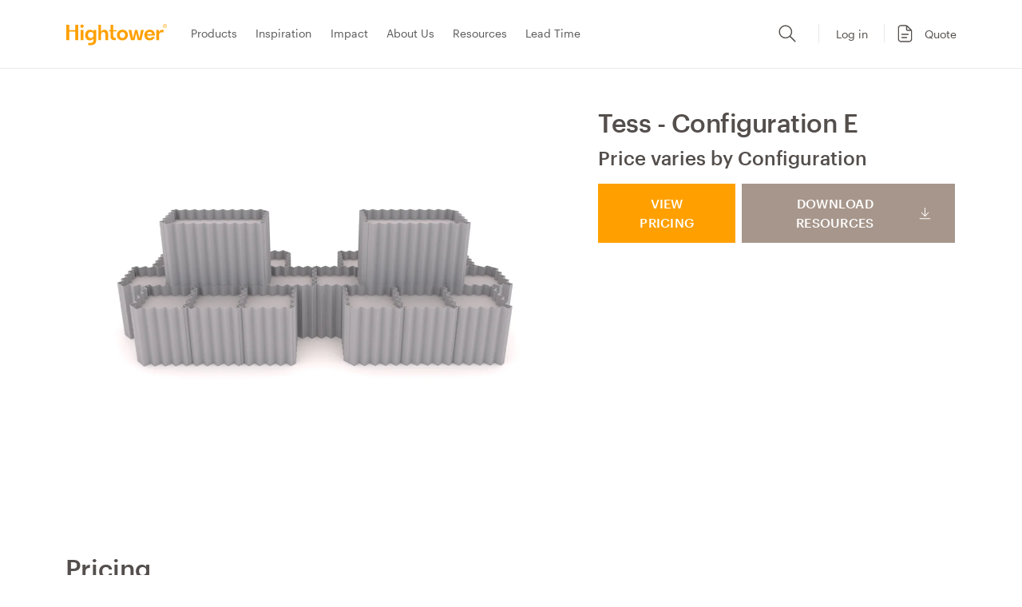

--- FILE ---
content_type: text/html; charset=utf-8
request_url: https://hightower.design/products/tess-configuration-e
body_size: 34702
content:
<!doctype html>
<html class="no-js supports-no-cookies" lang="en">
	<head><meta charset="utf-8">
<meta name="viewport" content="width=device-width, initial-scale=1, maximum-scale=5"><link rel="canonical" href="https://hightower.design/products/tess-configuration-e">
<link rel="dns-prefetch" href="//cdn.shopify.com">
<link rel="dns-prefetch" href="//v.shopify.com"><link rel="shortcut icon" href="//hightower.design/cdn/shop/files/HI-orange-round-logo_GSuite_132x132_53fedf60-6e96-4032-8204-819c52489431.png?crop=center&height=32&v=1698078857&width=32" type="image/png"><title>Tess - Configuration E &ndash; hightower.design </title><meta name="description" content="hightower.design"><meta property="og:type" content="product">
	<meta property="og:title" content="Tess - Configuration E"><meta property="og:image" content="http://hightower.design/cdn/shop/files/Tess_5.jpg?v=1717000503&width=1024">
		<meta property="og:image:secure_url" content="https://hightower.design/cdn/shop/files/Tess_5.jpg?v=1717000503&width=1024"><meta property="product:price:amount" content="0">
	<meta property="product:price:currency" content="USD"><meta property="og:url" content="https://hightower.design/products/tess-configuration-e">
<meta property="og:site_name" content="hightower.design"><meta name="twitter:card" content="summary"><meta name="twitter:title" content="Tess - Configuration E">
	<meta name="twitter:description" content="">
	<meta name="twitter:image" content="https://hightower.design/cdn/shop/files/Tess_5.jpg?crop=center&height=600&v=1717000503&width=600"><script type="application/ld+json">
{
	"@context": "http://schema.org",
	"@type": "Product",
	"name": "Tess - Configuration E",
	"brand": "Most Modest",
	"image": "//hightower.design/cdn/shop/files/Tess_5.jpg?v=1717000503&width=2048",
	"url": "https://hightower.design/products/tess-configuration-e",
	"offers": {
		"@type": "AggregateOffer",
		"priceCurrency": "USD",
		"lowPrice": "0",
		"highPrice": "0",
		"itemCondition": "http://schema.org/New",
		"availability": "http://schema.org/InStock",
		"offerCount": "1",
		"offers": [{
					"@type": "Offer",
					"name": "Tess - Configuration E — Default Title",
					"availability": "http://schema.org/InStock",
					"priceCurrency": "USD",
					"price": "0"
				}]
	}
}
</script><style>
:root { 
	--announcement-banner-height			: 31px;
	--top-bar-height						: 67px;
	--header-height							: 56px;
	--section-padding-common				: 22px;
	--icon-arrow-up-right					: url("//hightower.design/cdn/shop/t/11/assets/arrow-up-right.svg?v=26935395108278133151707766794");
	--featured-slider-item-height			: 20.875rem;
}
@media only screen and (min-width: 992px) {
	:root { 
		--announcement-banner-height		: 44px; 
		--top-bar-height					: 85px;
		--header-height						: 72px;
		--section-padding-common			: 48px;
	}
}
</style><link rel="preload" href="//hightower.design/cdn/shop/t/11/assets/Graphik-Regular-Web.woff2?v=112285379415796789851707766790" as="font" type="font/woff2" crossorigin>
		<link rel="preload" href="//hightower.design/cdn/shop/t/11/assets/Graphik-Medium-Web.woff2?v=183905164411981591241707766789" as="font" type="font/woff2" crossorigin>
		<script>window.performance && window.performance.mark && window.performance.mark('shopify.content_for_header.start');</script><meta id="shopify-digital-wallet" name="shopify-digital-wallet" content="/55997923426/digital_wallets/dialog">
<link rel="alternate" type="application/json+oembed" href="https://hightower.design/products/tess-configuration-e.oembed">
<script async="async" src="/checkouts/internal/preloads.js?locale=en-US"></script>
<script id="shopify-features" type="application/json">{"accessToken":"e2e80825ddc0abe4af4cc18f6121b3a8","betas":["rich-media-storefront-analytics"],"domain":"hightower.design","predictiveSearch":true,"shopId":55997923426,"locale":"en"}</script>
<script>var Shopify = Shopify || {};
Shopify.shop = "hightower-access.myshopify.com";
Shopify.locale = "en";
Shopify.currency = {"active":"USD","rate":"1.0"};
Shopify.country = "US";
Shopify.theme = {"name":"hightower\/master","id":124477046882,"schema_name":"HIGHTOWER","schema_version":"1.4.3","theme_store_id":null,"role":"main"};
Shopify.theme.handle = "null";
Shopify.theme.style = {"id":null,"handle":null};
Shopify.cdnHost = "hightower.design/cdn";
Shopify.routes = Shopify.routes || {};
Shopify.routes.root = "/";</script>
<script type="module">!function(o){(o.Shopify=o.Shopify||{}).modules=!0}(window);</script>
<script>!function(o){function n(){var o=[];function n(){o.push(Array.prototype.slice.apply(arguments))}return n.q=o,n}var t=o.Shopify=o.Shopify||{};t.loadFeatures=n(),t.autoloadFeatures=n()}(window);</script>
<script id="shop-js-analytics" type="application/json">{"pageType":"product"}</script>
<script defer="defer" async type="module" src="//hightower.design/cdn/shopifycloud/shop-js/modules/v2/client.init-shop-cart-sync_C5BV16lS.en.esm.js"></script>
<script defer="defer" async type="module" src="//hightower.design/cdn/shopifycloud/shop-js/modules/v2/chunk.common_CygWptCX.esm.js"></script>
<script type="module">
  await import("//hightower.design/cdn/shopifycloud/shop-js/modules/v2/client.init-shop-cart-sync_C5BV16lS.en.esm.js");
await import("//hightower.design/cdn/shopifycloud/shop-js/modules/v2/chunk.common_CygWptCX.esm.js");

  window.Shopify.SignInWithShop?.initShopCartSync?.({"fedCMEnabled":true,"windoidEnabled":true});

</script>
<script>(function() {
  var isLoaded = false;
  function asyncLoad() {
    if (isLoaded) return;
    isLoaded = true;
    var urls = ["https:\/\/cdn.nfcube.com\/instafeed-b92794cd225ca7b37f903ace3e03e82f.js?shop=hightower-access.myshopify.com","https:\/\/tools.luckyorange.com\/core\/lo.js?site-id=41017c76\u0026shop=hightower-access.myshopify.com"];
    for (var i = 0; i < urls.length; i++) {
      var s = document.createElement('script');
      s.type = 'text/javascript';
      s.async = true;
      s.src = urls[i];
      var x = document.getElementsByTagName('script')[0];
      x.parentNode.insertBefore(s, x);
    }
  };
  if(window.attachEvent) {
    window.attachEvent('onload', asyncLoad);
  } else {
    window.addEventListener('load', asyncLoad, false);
  }
})();</script>
<script id="__st">var __st={"a":55997923426,"offset":-28800,"reqid":"e4ddb55a-7955-48be-9896-6aa714f9e6c4-1768669124","pageurl":"hightower.design\/products\/tess-configuration-e","u":"f36a696147a1","p":"product","rtyp":"product","rid":6937681461346};</script>
<script>window.ShopifyPaypalV4VisibilityTracking = true;</script>
<script id="form-persister">!function(){'use strict';const t='contact',e='new_comment',n=[[t,t],['blogs',e],['comments',e],[t,'customer']],o='password',r='form_key',c=['recaptcha-v3-token','g-recaptcha-response','h-captcha-response',o],s=()=>{try{return window.sessionStorage}catch{return}},i='__shopify_v',u=t=>t.elements[r],a=function(){const t=[...n].map((([t,e])=>`form[action*='/${t}']:not([data-nocaptcha='true']) input[name='form_type'][value='${e}']`)).join(',');var e;return e=t,()=>e?[...document.querySelectorAll(e)].map((t=>t.form)):[]}();function m(t){const e=u(t);a().includes(t)&&(!e||!e.value)&&function(t){try{if(!s())return;!function(t){const e=s();if(!e)return;const n=u(t);if(!n)return;const o=n.value;o&&e.removeItem(o)}(t);const e=Array.from(Array(32),(()=>Math.random().toString(36)[2])).join('');!function(t,e){u(t)||t.append(Object.assign(document.createElement('input'),{type:'hidden',name:r})),t.elements[r].value=e}(t,e),function(t,e){const n=s();if(!n)return;const r=[...t.querySelectorAll(`input[type='${o}']`)].map((({name:t})=>t)),u=[...c,...r],a={};for(const[o,c]of new FormData(t).entries())u.includes(o)||(a[o]=c);n.setItem(e,JSON.stringify({[i]:1,action:t.action,data:a}))}(t,e)}catch(e){console.error('failed to persist form',e)}}(t)}const f=t=>{if('true'===t.dataset.persistBound)return;const e=function(t,e){const n=function(t){return'function'==typeof t.submit?t.submit:HTMLFormElement.prototype.submit}(t).bind(t);return function(){let t;return()=>{t||(t=!0,(()=>{try{e(),n()}catch(t){(t=>{console.error('form submit failed',t)})(t)}})(),setTimeout((()=>t=!1),250))}}()}(t,(()=>{m(t)}));!function(t,e){if('function'==typeof t.submit&&'function'==typeof e)try{t.submit=e}catch{}}(t,e),t.addEventListener('submit',(t=>{t.preventDefault(),e()})),t.dataset.persistBound='true'};!function(){function t(t){const e=(t=>{const e=t.target;return e instanceof HTMLFormElement?e:e&&e.form})(t);e&&m(e)}document.addEventListener('submit',t),document.addEventListener('DOMContentLoaded',(()=>{const e=a();for(const t of e)f(t);var n;n=document.body,new window.MutationObserver((t=>{for(const e of t)if('childList'===e.type&&e.addedNodes.length)for(const t of e.addedNodes)1===t.nodeType&&'FORM'===t.tagName&&a().includes(t)&&f(t)})).observe(n,{childList:!0,subtree:!0,attributes:!1}),document.removeEventListener('submit',t)}))}()}();</script>
<script integrity="sha256-4kQ18oKyAcykRKYeNunJcIwy7WH5gtpwJnB7kiuLZ1E=" data-source-attribution="shopify.loadfeatures" defer="defer" src="//hightower.design/cdn/shopifycloud/storefront/assets/storefront/load_feature-a0a9edcb.js" crossorigin="anonymous"></script>
<script data-source-attribution="shopify.dynamic_checkout.dynamic.init">var Shopify=Shopify||{};Shopify.PaymentButton=Shopify.PaymentButton||{isStorefrontPortableWallets:!0,init:function(){window.Shopify.PaymentButton.init=function(){};var t=document.createElement("script");t.src="https://hightower.design/cdn/shopifycloud/portable-wallets/latest/portable-wallets.en.js",t.type="module",document.head.appendChild(t)}};
</script>
<script data-source-attribution="shopify.dynamic_checkout.buyer_consent">
  function portableWalletsHideBuyerConsent(e){var t=document.getElementById("shopify-buyer-consent"),n=document.getElementById("shopify-subscription-policy-button");t&&n&&(t.classList.add("hidden"),t.setAttribute("aria-hidden","true"),n.removeEventListener("click",e))}function portableWalletsShowBuyerConsent(e){var t=document.getElementById("shopify-buyer-consent"),n=document.getElementById("shopify-subscription-policy-button");t&&n&&(t.classList.remove("hidden"),t.removeAttribute("aria-hidden"),n.addEventListener("click",e))}window.Shopify?.PaymentButton&&(window.Shopify.PaymentButton.hideBuyerConsent=portableWalletsHideBuyerConsent,window.Shopify.PaymentButton.showBuyerConsent=portableWalletsShowBuyerConsent);
</script>
<script data-source-attribution="shopify.dynamic_checkout.cart.bootstrap">document.addEventListener("DOMContentLoaded",(function(){function t(){return document.querySelector("shopify-accelerated-checkout-cart, shopify-accelerated-checkout")}if(t())Shopify.PaymentButton.init();else{new MutationObserver((function(e,n){t()&&(Shopify.PaymentButton.init(),n.disconnect())})).observe(document.body,{childList:!0,subtree:!0})}}));
</script>

<script>window.performance && window.performance.mark && window.performance.mark('shopify.content_for_header.end');</script>
		<!-- Theme settings -->
		<script>window.__webpack_public_path__ = "//hightower.design/cdn/shop/t/11/assets/";

			document.documentElement.className = document.documentElement.className.replace('no-js', 'js');
			window.bluedgeusa 				= window.bluedgeusa || {};
			window.bluedgeusa.core 			= window.bluedgeusa.core || {};
			window.bluedgeusa.theme 		= window.bluedgeusa.theme || {};
			window.bluedgeusa.sections 		= window.bluedgeusa.sections || {};
			window.bluedgeusa.product 		= window.bluedgeusa.product || {};window.bluedgeusa.storefront	= {
				domain						: "https://hightower.design" || null,
				storeFrontToken				: "1f7203951278a4a2b1447cb89975b1dc",
				storeFrontApiVersion		: "2025-07"
			};window.bluedgeusa.core.events = window.bluedgeusa.core.events || {
				PRODUCT_OPTION_CHANGE		: 'bluedge::product:option:change',
				PRODUCT_OPTION_REFRESH_DOM	: 'bluedge::product:option:refreshDom',
				PRODUCT_OPTION_DOM_CHANGED	: 'bluedge::product:option:domChanged',
				VARIANT_CHANGE				: 'bluedge::product:option:variant:change',
				VARIANT_IMAGE_CHANGE		: 'bluedge::product:option:variant:imageChange',
				VARIANT_PRICE_CHANGE		: 'bluedge::product:option:variant:priceChange',
				MODULAR_CHILD_CHANGED		: 'bluedge::product:modular:child:updated',
				SEARCH_COLLECTIONS_FETCH	: 'bluedge::search:storefront:complete'
			};
			window.bluedgeusa.theme = {
				strings: {
					addToCart: "Add to Quote",
					soldOut: "Sold Out",
					unavailable: "Unavailable",
					startingFrom: 'Starting at',
					noSearchResult: 'No result found'
				},
				moneyFormat: "${{amount_no_decimals}}",
				moneySymbol: "$",
				noImage: {
					url: '//hightower.design/cdn/shop/files/no-image.jpg?v=1686167590&width=1480',
					aspectRatio: 0.8052631578947368
				},
				dynamicCartActive: true,
				customer: {
					id: '',
					first_name: '',
					last_name: '',
					email: '',
					phone: '',
					b2b: false,
					company: ''
				},
				currentPage: 'product',
				currentPageTemplate: '',
				routes: {
					rootUrl: "\/",
					cartUrl: "\/cart",
					cartAddUrl: "\/cart\/add",
					cartChangeUrl: "\/cart\/change",
					cartUpdateUrl: "\/cart\/update",
					searchUrl: "\/search",
					clearCart: "\/cart\/clear",
					accountUrl: "\/account",
					accountWelcomeUrl: '/pages/welcome',
					accountLoginUrl: "\/account\/login",
					accountRegisterUrl: "\/account\/register",
					accountRecoverUrl: "\/account\/recover"
				},
				sliders: {
					selected_attraction: +"0.01",
					friction: +"0.15"
				},
				marketing: {
					utms_reference: 'hightower_utms'
				},
				gtmDebugMode: true
			};
		</script>
		<!-- CSS -->
		<link href="//hightower.design/cdn/shop/t/11/assets/bootstrap.css?v=48732686215056999991763595291" rel="stylesheet" type="text/css" media="all" />
		<link href="//hightower.design/cdn/shop/t/11/assets/theme.css?v=62494122181489117841763595294" rel="stylesheet" type="text/css" media="all" />
<script src="//hightower.design/cdn/shop/t/11/assets/bootstrap.js?v=179182449119688328611760622634" defer crossorigin="anonymous"></script>
		<script src="//hightower.design/cdn/shop/t/11/assets/flickity.js?v=90353258599579008301760622635" defer crossorigin="anonymous"></script>
		<script src="//hightower.design/cdn/shop/t/11/assets/vanilla-lazyload.js?v=129857689373101323331760969946" defer crossorigin="anonymous"></script><script src="//hightower.design/cdn/shop/t/11/assets/theme.js?v=59733078534905576881763595294" defer crossorigin="anonymous"></script><!-- Google Tag Manager -->
		<script>(function(w,d,s,l,i){w[l]=w[l]||[];w[l].push({'gtm.start': new Date().getTime(),event:'gtm.js'});var f=d.getElementsByTagName(s)[0],j=d.createElement(s),dl=l!='dataLayer'?'&l='+l:'';j.async=true;j.src='https://www.googletagmanager.com/gtm.js?id='+i+dl;f.parentNode.insertBefore(j,f);})(window,document,'script','dataLayer','GTM-KCVVN6R');</script>
		<!-- End Google Tag Manager --><script async defer src="https://tools.luckyorange.com/core/lo.js?site-id=41017c76"></script><!-- BEGIN app block: shopify://apps/hightower-production/blocks/cart-quote/1dcebf58-7f45-4474-8e3a-86243df7a4a9 --><!-- END app block --><!-- BEGIN app block: shopify://apps/hightower-production/blocks/forms/1dcebf58-7f45-4474-8e3a-86243df7a4a9 --><!-- END app block --><script src="https://cdn.shopify.com/extensions/019a942a-ef33-7f47-9471-51fbe9ab42e9/hightower-custom-app-13/assets/cart-quote.js" type="text/javascript" defer="defer"></script>
<script src="https://cdn.shopify.com/extensions/019a942a-ef33-7f47-9471-51fbe9ab42e9/hightower-custom-app-13/assets/forms.js" type="text/javascript" defer="defer"></script>
<link href="https://monorail-edge.shopifysvc.com" rel="dns-prefetch">
<script>(function(){if ("sendBeacon" in navigator && "performance" in window) {try {var session_token_from_headers = performance.getEntriesByType('navigation')[0].serverTiming.find(x => x.name == '_s').description;} catch {var session_token_from_headers = undefined;}var session_cookie_matches = document.cookie.match(/_shopify_s=([^;]*)/);var session_token_from_cookie = session_cookie_matches && session_cookie_matches.length === 2 ? session_cookie_matches[1] : "";var session_token = session_token_from_headers || session_token_from_cookie || "";function handle_abandonment_event(e) {var entries = performance.getEntries().filter(function(entry) {return /monorail-edge.shopifysvc.com/.test(entry.name);});if (!window.abandonment_tracked && entries.length === 0) {window.abandonment_tracked = true;var currentMs = Date.now();var navigation_start = performance.timing.navigationStart;var payload = {shop_id: 55997923426,url: window.location.href,navigation_start,duration: currentMs - navigation_start,session_token,page_type: "product"};window.navigator.sendBeacon("https://monorail-edge.shopifysvc.com/v1/produce", JSON.stringify({schema_id: "online_store_buyer_site_abandonment/1.1",payload: payload,metadata: {event_created_at_ms: currentMs,event_sent_at_ms: currentMs}}));}}window.addEventListener('pagehide', handle_abandonment_event);}}());</script>
<script id="web-pixels-manager-setup">(function e(e,d,r,n,o){if(void 0===o&&(o={}),!Boolean(null===(a=null===(i=window.Shopify)||void 0===i?void 0:i.analytics)||void 0===a?void 0:a.replayQueue)){var i,a;window.Shopify=window.Shopify||{};var t=window.Shopify;t.analytics=t.analytics||{};var s=t.analytics;s.replayQueue=[],s.publish=function(e,d,r){return s.replayQueue.push([e,d,r]),!0};try{self.performance.mark("wpm:start")}catch(e){}var l=function(){var e={modern:/Edge?\/(1{2}[4-9]|1[2-9]\d|[2-9]\d{2}|\d{4,})\.\d+(\.\d+|)|Firefox\/(1{2}[4-9]|1[2-9]\d|[2-9]\d{2}|\d{4,})\.\d+(\.\d+|)|Chrom(ium|e)\/(9{2}|\d{3,})\.\d+(\.\d+|)|(Maci|X1{2}).+ Version\/(15\.\d+|(1[6-9]|[2-9]\d|\d{3,})\.\d+)([,.]\d+|)( \(\w+\)|)( Mobile\/\w+|) Safari\/|Chrome.+OPR\/(9{2}|\d{3,})\.\d+\.\d+|(CPU[ +]OS|iPhone[ +]OS|CPU[ +]iPhone|CPU IPhone OS|CPU iPad OS)[ +]+(15[._]\d+|(1[6-9]|[2-9]\d|\d{3,})[._]\d+)([._]\d+|)|Android:?[ /-](13[3-9]|1[4-9]\d|[2-9]\d{2}|\d{4,})(\.\d+|)(\.\d+|)|Android.+Firefox\/(13[5-9]|1[4-9]\d|[2-9]\d{2}|\d{4,})\.\d+(\.\d+|)|Android.+Chrom(ium|e)\/(13[3-9]|1[4-9]\d|[2-9]\d{2}|\d{4,})\.\d+(\.\d+|)|SamsungBrowser\/([2-9]\d|\d{3,})\.\d+/,legacy:/Edge?\/(1[6-9]|[2-9]\d|\d{3,})\.\d+(\.\d+|)|Firefox\/(5[4-9]|[6-9]\d|\d{3,})\.\d+(\.\d+|)|Chrom(ium|e)\/(5[1-9]|[6-9]\d|\d{3,})\.\d+(\.\d+|)([\d.]+$|.*Safari\/(?![\d.]+ Edge\/[\d.]+$))|(Maci|X1{2}).+ Version\/(10\.\d+|(1[1-9]|[2-9]\d|\d{3,})\.\d+)([,.]\d+|)( \(\w+\)|)( Mobile\/\w+|) Safari\/|Chrome.+OPR\/(3[89]|[4-9]\d|\d{3,})\.\d+\.\d+|(CPU[ +]OS|iPhone[ +]OS|CPU[ +]iPhone|CPU IPhone OS|CPU iPad OS)[ +]+(10[._]\d+|(1[1-9]|[2-9]\d|\d{3,})[._]\d+)([._]\d+|)|Android:?[ /-](13[3-9]|1[4-9]\d|[2-9]\d{2}|\d{4,})(\.\d+|)(\.\d+|)|Mobile Safari.+OPR\/([89]\d|\d{3,})\.\d+\.\d+|Android.+Firefox\/(13[5-9]|1[4-9]\d|[2-9]\d{2}|\d{4,})\.\d+(\.\d+|)|Android.+Chrom(ium|e)\/(13[3-9]|1[4-9]\d|[2-9]\d{2}|\d{4,})\.\d+(\.\d+|)|Android.+(UC? ?Browser|UCWEB|U3)[ /]?(15\.([5-9]|\d{2,})|(1[6-9]|[2-9]\d|\d{3,})\.\d+)\.\d+|SamsungBrowser\/(5\.\d+|([6-9]|\d{2,})\.\d+)|Android.+MQ{2}Browser\/(14(\.(9|\d{2,})|)|(1[5-9]|[2-9]\d|\d{3,})(\.\d+|))(\.\d+|)|K[Aa][Ii]OS\/(3\.\d+|([4-9]|\d{2,})\.\d+)(\.\d+|)/},d=e.modern,r=e.legacy,n=navigator.userAgent;return n.match(d)?"modern":n.match(r)?"legacy":"unknown"}(),u="modern"===l?"modern":"legacy",c=(null!=n?n:{modern:"",legacy:""})[u],f=function(e){return[e.baseUrl,"/wpm","/b",e.hashVersion,"modern"===e.buildTarget?"m":"l",".js"].join("")}({baseUrl:d,hashVersion:r,buildTarget:u}),m=function(e){var d=e.version,r=e.bundleTarget,n=e.surface,o=e.pageUrl,i=e.monorailEndpoint;return{emit:function(e){var a=e.status,t=e.errorMsg,s=(new Date).getTime(),l=JSON.stringify({metadata:{event_sent_at_ms:s},events:[{schema_id:"web_pixels_manager_load/3.1",payload:{version:d,bundle_target:r,page_url:o,status:a,surface:n,error_msg:t},metadata:{event_created_at_ms:s}}]});if(!i)return console&&console.warn&&console.warn("[Web Pixels Manager] No Monorail endpoint provided, skipping logging."),!1;try{return self.navigator.sendBeacon.bind(self.navigator)(i,l)}catch(e){}var u=new XMLHttpRequest;try{return u.open("POST",i,!0),u.setRequestHeader("Content-Type","text/plain"),u.send(l),!0}catch(e){return console&&console.warn&&console.warn("[Web Pixels Manager] Got an unhandled error while logging to Monorail."),!1}}}}({version:r,bundleTarget:l,surface:e.surface,pageUrl:self.location.href,monorailEndpoint:e.monorailEndpoint});try{o.browserTarget=l,function(e){var d=e.src,r=e.async,n=void 0===r||r,o=e.onload,i=e.onerror,a=e.sri,t=e.scriptDataAttributes,s=void 0===t?{}:t,l=document.createElement("script"),u=document.querySelector("head"),c=document.querySelector("body");if(l.async=n,l.src=d,a&&(l.integrity=a,l.crossOrigin="anonymous"),s)for(var f in s)if(Object.prototype.hasOwnProperty.call(s,f))try{l.dataset[f]=s[f]}catch(e){}if(o&&l.addEventListener("load",o),i&&l.addEventListener("error",i),u)u.appendChild(l);else{if(!c)throw new Error("Did not find a head or body element to append the script");c.appendChild(l)}}({src:f,async:!0,onload:function(){if(!function(){var e,d;return Boolean(null===(d=null===(e=window.Shopify)||void 0===e?void 0:e.analytics)||void 0===d?void 0:d.initialized)}()){var d=window.webPixelsManager.init(e)||void 0;if(d){var r=window.Shopify.analytics;r.replayQueue.forEach((function(e){var r=e[0],n=e[1],o=e[2];d.publishCustomEvent(r,n,o)})),r.replayQueue=[],r.publish=d.publishCustomEvent,r.visitor=d.visitor,r.initialized=!0}}},onerror:function(){return m.emit({status:"failed",errorMsg:"".concat(f," has failed to load")})},sri:function(e){var d=/^sha384-[A-Za-z0-9+/=]+$/;return"string"==typeof e&&d.test(e)}(c)?c:"",scriptDataAttributes:o}),m.emit({status:"loading"})}catch(e){m.emit({status:"failed",errorMsg:(null==e?void 0:e.message)||"Unknown error"})}}})({shopId: 55997923426,storefrontBaseUrl: "https://hightower.design",extensionsBaseUrl: "https://extensions.shopifycdn.com/cdn/shopifycloud/web-pixels-manager",monorailEndpoint: "https://monorail-edge.shopifysvc.com/unstable/produce_batch",surface: "storefront-renderer",enabledBetaFlags: ["2dca8a86"],webPixelsConfigList: [{"id":"739344749","configuration":"{\"config\":\"{\\\"pixel_id\\\":\\\"G-85KDM47E6P\\\",\\\"gtag_events\\\":[{\\\"type\\\":\\\"purchase\\\",\\\"action_label\\\":\\\"G-85KDM47E6P\\\"},{\\\"type\\\":\\\"page_view\\\",\\\"action_label\\\":\\\"G-85KDM47E6P\\\"},{\\\"type\\\":\\\"view_item\\\",\\\"action_label\\\":\\\"G-85KDM47E6P\\\"},{\\\"type\\\":\\\"search\\\",\\\"action_label\\\":\\\"G-85KDM47E6P\\\"},{\\\"type\\\":\\\"add_to_cart\\\",\\\"action_label\\\":\\\"G-85KDM47E6P\\\"},{\\\"type\\\":\\\"begin_checkout\\\",\\\"action_label\\\":\\\"G-85KDM47E6P\\\"},{\\\"type\\\":\\\"add_payment_info\\\",\\\"action_label\\\":\\\"G-85KDM47E6P\\\"}],\\\"enable_monitoring_mode\\\":false}\"}","eventPayloadVersion":"v1","runtimeContext":"OPEN","scriptVersion":"b2a88bafab3e21179ed38636efcd8a93","type":"APP","apiClientId":1780363,"privacyPurposes":[],"dataSharingAdjustments":{"protectedCustomerApprovalScopes":["read_customer_address","read_customer_email","read_customer_name","read_customer_personal_data","read_customer_phone"]}},{"id":"212303970","configuration":"{\"siteId\":\"41017c76\",\"environment\":\"production\",\"isPlusUser\":\"true\"}","eventPayloadVersion":"v1","runtimeContext":"STRICT","scriptVersion":"d38a2000dcd0eb072d7eed6a88122b6b","type":"APP","apiClientId":187969,"privacyPurposes":["ANALYTICS","MARKETING"],"capabilities":["advanced_dom_events"],"dataSharingAdjustments":{"protectedCustomerApprovalScopes":[]}},{"id":"shopify-app-pixel","configuration":"{}","eventPayloadVersion":"v1","runtimeContext":"STRICT","scriptVersion":"0450","apiClientId":"shopify-pixel","type":"APP","privacyPurposes":["ANALYTICS","MARKETING"]},{"id":"shopify-custom-pixel","eventPayloadVersion":"v1","runtimeContext":"LAX","scriptVersion":"0450","apiClientId":"shopify-pixel","type":"CUSTOM","privacyPurposes":["ANALYTICS","MARKETING"]}],isMerchantRequest: false,initData: {"shop":{"name":"hightower.design","paymentSettings":{"currencyCode":"USD"},"myshopifyDomain":"hightower-access.myshopify.com","countryCode":"US","storefrontUrl":"https:\/\/hightower.design"},"customer":null,"cart":null,"checkout":null,"productVariants":[{"price":{"amount":0.0,"currencyCode":"USD"},"product":{"title":"Tess - Configuration E","vendor":"Most Modest","id":"6937681461346","untranslatedTitle":"Tess - Configuration E","url":"\/products\/tess-configuration-e","type":"Planters"},"id":"40558861877346","image":{"src":"\/\/hightower.design\/cdn\/shop\/files\/Tess_5.jpg?v=1717000503"},"sku":"","title":"Default Title","untranslatedTitle":"Default Title"}],"purchasingCompany":null},},"https://hightower.design/cdn","fcfee988w5aeb613cpc8e4bc33m6693e112",{"modern":"","legacy":""},{"shopId":"55997923426","storefrontBaseUrl":"https:\/\/hightower.design","extensionBaseUrl":"https:\/\/extensions.shopifycdn.com\/cdn\/shopifycloud\/web-pixels-manager","surface":"storefront-renderer","enabledBetaFlags":"[\"2dca8a86\"]","isMerchantRequest":"false","hashVersion":"fcfee988w5aeb613cpc8e4bc33m6693e112","publish":"custom","events":"[[\"page_viewed\",{}],[\"product_viewed\",{\"productVariant\":{\"price\":{\"amount\":0.0,\"currencyCode\":\"USD\"},\"product\":{\"title\":\"Tess - Configuration E\",\"vendor\":\"Most Modest\",\"id\":\"6937681461346\",\"untranslatedTitle\":\"Tess - Configuration E\",\"url\":\"\/products\/tess-configuration-e\",\"type\":\"Planters\"},\"id\":\"40558861877346\",\"image\":{\"src\":\"\/\/hightower.design\/cdn\/shop\/files\/Tess_5.jpg?v=1717000503\"},\"sku\":\"\",\"title\":\"Default Title\",\"untranslatedTitle\":\"Default Title\"}}]]"});</script><script>
  window.ShopifyAnalytics = window.ShopifyAnalytics || {};
  window.ShopifyAnalytics.meta = window.ShopifyAnalytics.meta || {};
  window.ShopifyAnalytics.meta.currency = 'USD';
  var meta = {"product":{"id":6937681461346,"gid":"gid:\/\/shopify\/Product\/6937681461346","vendor":"Most Modest","type":"Planters","handle":"tess-configuration-e","variants":[{"id":40558861877346,"price":0,"name":"Tess - Configuration E","public_title":null,"sku":""}],"remote":false},"page":{"pageType":"product","resourceType":"product","resourceId":6937681461346,"requestId":"e4ddb55a-7955-48be-9896-6aa714f9e6c4-1768669124"}};
  for (var attr in meta) {
    window.ShopifyAnalytics.meta[attr] = meta[attr];
  }
</script>
<script class="analytics">
  (function () {
    var customDocumentWrite = function(content) {
      var jquery = null;

      if (window.jQuery) {
        jquery = window.jQuery;
      } else if (window.Checkout && window.Checkout.$) {
        jquery = window.Checkout.$;
      }

      if (jquery) {
        jquery('body').append(content);
      }
    };

    var hasLoggedConversion = function(token) {
      if (token) {
        return document.cookie.indexOf('loggedConversion=' + token) !== -1;
      }
      return false;
    }

    var setCookieIfConversion = function(token) {
      if (token) {
        var twoMonthsFromNow = new Date(Date.now());
        twoMonthsFromNow.setMonth(twoMonthsFromNow.getMonth() + 2);

        document.cookie = 'loggedConversion=' + token + '; expires=' + twoMonthsFromNow;
      }
    }

    var trekkie = window.ShopifyAnalytics.lib = window.trekkie = window.trekkie || [];
    if (trekkie.integrations) {
      return;
    }
    trekkie.methods = [
      'identify',
      'page',
      'ready',
      'track',
      'trackForm',
      'trackLink'
    ];
    trekkie.factory = function(method) {
      return function() {
        var args = Array.prototype.slice.call(arguments);
        args.unshift(method);
        trekkie.push(args);
        return trekkie;
      };
    };
    for (var i = 0; i < trekkie.methods.length; i++) {
      var key = trekkie.methods[i];
      trekkie[key] = trekkie.factory(key);
    }
    trekkie.load = function(config) {
      trekkie.config = config || {};
      trekkie.config.initialDocumentCookie = document.cookie;
      var first = document.getElementsByTagName('script')[0];
      var script = document.createElement('script');
      script.type = 'text/javascript';
      script.onerror = function(e) {
        var scriptFallback = document.createElement('script');
        scriptFallback.type = 'text/javascript';
        scriptFallback.onerror = function(error) {
                var Monorail = {
      produce: function produce(monorailDomain, schemaId, payload) {
        var currentMs = new Date().getTime();
        var event = {
          schema_id: schemaId,
          payload: payload,
          metadata: {
            event_created_at_ms: currentMs,
            event_sent_at_ms: currentMs
          }
        };
        return Monorail.sendRequest("https://" + monorailDomain + "/v1/produce", JSON.stringify(event));
      },
      sendRequest: function sendRequest(endpointUrl, payload) {
        // Try the sendBeacon API
        if (window && window.navigator && typeof window.navigator.sendBeacon === 'function' && typeof window.Blob === 'function' && !Monorail.isIos12()) {
          var blobData = new window.Blob([payload], {
            type: 'text/plain'
          });

          if (window.navigator.sendBeacon(endpointUrl, blobData)) {
            return true;
          } // sendBeacon was not successful

        } // XHR beacon

        var xhr = new XMLHttpRequest();

        try {
          xhr.open('POST', endpointUrl);
          xhr.setRequestHeader('Content-Type', 'text/plain');
          xhr.send(payload);
        } catch (e) {
          console.log(e);
        }

        return false;
      },
      isIos12: function isIos12() {
        return window.navigator.userAgent.lastIndexOf('iPhone; CPU iPhone OS 12_') !== -1 || window.navigator.userAgent.lastIndexOf('iPad; CPU OS 12_') !== -1;
      }
    };
    Monorail.produce('monorail-edge.shopifysvc.com',
      'trekkie_storefront_load_errors/1.1',
      {shop_id: 55997923426,
      theme_id: 124477046882,
      app_name: "storefront",
      context_url: window.location.href,
      source_url: "//hightower.design/cdn/s/trekkie.storefront.cd680fe47e6c39ca5d5df5f0a32d569bc48c0f27.min.js"});

        };
        scriptFallback.async = true;
        scriptFallback.src = '//hightower.design/cdn/s/trekkie.storefront.cd680fe47e6c39ca5d5df5f0a32d569bc48c0f27.min.js';
        first.parentNode.insertBefore(scriptFallback, first);
      };
      script.async = true;
      script.src = '//hightower.design/cdn/s/trekkie.storefront.cd680fe47e6c39ca5d5df5f0a32d569bc48c0f27.min.js';
      first.parentNode.insertBefore(script, first);
    };
    trekkie.load(
      {"Trekkie":{"appName":"storefront","development":false,"defaultAttributes":{"shopId":55997923426,"isMerchantRequest":null,"themeId":124477046882,"themeCityHash":"12951518734363724747","contentLanguage":"en","currency":"USD"},"isServerSideCookieWritingEnabled":true,"monorailRegion":"shop_domain","enabledBetaFlags":["65f19447"]},"Session Attribution":{},"S2S":{"facebookCapiEnabled":false,"source":"trekkie-storefront-renderer","apiClientId":580111}}
    );

    var loaded = false;
    trekkie.ready(function() {
      if (loaded) return;
      loaded = true;

      window.ShopifyAnalytics.lib = window.trekkie;

      var originalDocumentWrite = document.write;
      document.write = customDocumentWrite;
      try { window.ShopifyAnalytics.merchantGoogleAnalytics.call(this); } catch(error) {};
      document.write = originalDocumentWrite;

      window.ShopifyAnalytics.lib.page(null,{"pageType":"product","resourceType":"product","resourceId":6937681461346,"requestId":"e4ddb55a-7955-48be-9896-6aa714f9e6c4-1768669124","shopifyEmitted":true});

      var match = window.location.pathname.match(/checkouts\/(.+)\/(thank_you|post_purchase)/)
      var token = match? match[1]: undefined;
      if (!hasLoggedConversion(token)) {
        setCookieIfConversion(token);
        window.ShopifyAnalytics.lib.track("Viewed Product",{"currency":"USD","variantId":40558861877346,"productId":6937681461346,"productGid":"gid:\/\/shopify\/Product\/6937681461346","name":"Tess - Configuration E","price":"0.00","sku":"","brand":"Most Modest","variant":null,"category":"Planters","nonInteraction":true,"remote":false},undefined,undefined,{"shopifyEmitted":true});
      window.ShopifyAnalytics.lib.track("monorail:\/\/trekkie_storefront_viewed_product\/1.1",{"currency":"USD","variantId":40558861877346,"productId":6937681461346,"productGid":"gid:\/\/shopify\/Product\/6937681461346","name":"Tess - Configuration E","price":"0.00","sku":"","brand":"Most Modest","variant":null,"category":"Planters","nonInteraction":true,"remote":false,"referer":"https:\/\/hightower.design\/products\/tess-configuration-e"});
      }
    });


        var eventsListenerScript = document.createElement('script');
        eventsListenerScript.async = true;
        eventsListenerScript.src = "//hightower.design/cdn/shopifycloud/storefront/assets/shop_events_listener-3da45d37.js";
        document.getElementsByTagName('head')[0].appendChild(eventsListenerScript);

})();</script>
<script
  defer
  src="https://hightower.design/cdn/shopifycloud/perf-kit/shopify-perf-kit-3.0.4.min.js"
  data-application="storefront-renderer"
  data-shop-id="55997923426"
  data-render-region="gcp-us-central1"
  data-page-type="product"
  data-theme-instance-id="124477046882"
  data-theme-name="HIGHTOWER"
  data-theme-version="1.4.3"
  data-monorail-region="shop_domain"
  data-resource-timing-sampling-rate="10"
  data-shs="true"
  data-shs-beacon="true"
  data-shs-export-with-fetch="true"
  data-shs-logs-sample-rate="1"
  data-shs-beacon-endpoint="https://hightower.design/api/collect"
></script>
</head>
	<body id="tess-configuration-e" class="template-product"><!-- Forms Modal --><div class="modal fade generic-modal quote-modal" id="quoteSuccessModal" tabindex="-1" aria-hidden="true" aria-labelledby="quoteSuccessModal" aria-hidden="true" data-generic-modal data-dynamic="false">
	<div class="modal-dialog modal-dialog-centered modal-dialog-scrollable">
		<div class="modal-content pb-2 pb-xl-3">
			<div class="modal-header flex-column align-items-start position-relative border-bottom-0"><div class="w-100 d-flex justify-content-between align-items-center px-3 px-xl-0"><button type="button" class="btn-close" data-bs-dismiss="modal" aria-label="Close"><svg class="x-close" fill="none" viewBox="0 0 27 27" xmlns="http://www.w3.org/2000/svg"><path d="m20.6919 7.19194c.2441-.24408.2441-.6398 0-.88388-.244-.24408-.6398-.24408-.8838 0zm-14.38384 12.61616c-.24408.244-.24408.6398 0 .8838.24408.2441.6398.2441.88388 0zm.88388-13.50004c-.24408-.24408-.6398-.24408-.88388 0s-.24408.6398 0 .88388zm12.61616 14.38384c.244.2441.6398.2441.8838 0 .2441-.244.2441-.6398 0-.8838zm0-14.38384-13.50004 13.50004.88388.8838 13.49996-13.49996zm-13.50004.88388 13.50004 13.49996.8838-.8838-13.49996-13.50004z" fill="#544f4c"/></svg></button>
					</div></div>
			<div class="modal-body p-3" data-modal-body><div class="success-wrapper pt-3" data-success-wrapper>
	<div class="success-icon pb-3"><svg class="success" fill="none" viewBox="0 0 134 134" xmlns="http://www.w3.org/2000/svg"><g stroke="#27ae60" stroke-linecap="round" stroke-linejoin="round" stroke-width="7"><path d="m130 61.2395v5.7956c-.016 27.8989-18.381 52.4639-45.1372 60.3749-26.7556 7.91-55.5277-2.719-70.7135-26.124-15.18568-23.4041-13.167496-54.0087 4.9601-75.2166 18.1277-21.20799 48.0465-27.96732 73.5317-16.61248"/><path d="m129.999 16.6382-62.9994 63.0588-18.9-18.8987"/></g></svg></div><h5 id="modal-title" class="modal-title pb-3">Your Request Has Been Sent</h5><p>We received your quote request and are working on it now. A project manager will be following up with you shortly on net pricing.</p><div class="btn-wrapper pt-2">
			<button type="button" class="btn btn-primary w-100" data-bs-dismiss="modal" aria-label="Close">Okay</button>
		</div></div>
<div class="error-wrapper d-none" data-error-wrapper>
		<div class="success-icon pb-3"><svg class="success" fill="none" viewBox="0 0 134 134" xmlns="http://www.w3.org/2000/svg"><g stroke="#27ae60" stroke-linecap="round" stroke-linejoin="round" stroke-width="7"><path d="m130 61.2395v5.7956c-.016 27.8989-18.381 52.4639-45.1372 60.3749-26.7556 7.91-55.5277-2.719-70.7135-26.124-15.18568-23.4041-13.167496-54.0087 4.9601-75.2166 18.1277-21.20799 48.0465-27.96732 73.5317-16.61248"/><path d="m129.999 16.6382-62.9994 63.0588-18.9-18.8987"/></g></svg></div><h5 id="modal-title" class="modal-title pb-3" >There Has Been An Error</h5><p>Please try again at a later time</p><div class="btn-wrapper pt-2">
			<button type="button" class="btn btn-primary w-100" data-bs-dismiss="modal" aria-label="Close">Okay</button>
		</div></div></div>
		</div>
	</div>
</div><script type="application/json" id="customerData">{ "id": "", "first_name": "", "last_name": "", "email": "", "phone": "", "b2b": false, "company": "" }</script>
<script src="//hightower.design/cdn/shop/t/11/assets/ajaxLoginForm.js?v=116524401243038898291763595290" defer crossorigin="anonymous"></script><!-- Forms Modal --><div class="modal fade generic-modal login-modal" id="loginModal" tabindex="-1" aria-hidden="true" aria-labelledby="loginModal" data-section-type="ajaxLoginForm" aria-hidden="true" data-generic-modal data-dynamic="false">
	<div class="modal-dialog modal-dialog-centered modal-dialog-scrollable">
		<div class="modal-content pb-2 pb-xl-3">
			<div class="modal-header flex-column align-items-start position-relative"><div class="title d-flex justify-content-between d-xl-block">
						<ul class="nav nav-tabs" id="myTab" role="tablist">
							<li class="nav-item" role="presentation">
							<button class="nav-link active" id="login-tab" data-bs-toggle="tab" data-bs-target="#login" type="button" role="tab" aria-controls="login" aria-selected="true">Log in</button>
							</li>
							<li class="nav-item ps-3 ps-xl-0" role="presentation">
							<button class="nav-link" id="signup-tab" data-bs-toggle="tab" data-bs-target="#signup" type="button" role="tab" aria-controls="signup" aria-selected="false">Sign up</button>
							</li>
						</ul>
						<button type="button" class="btn-close" data-bs-dismiss="modal" aria-label="Close"><svg class="x-close" fill="none" viewBox="0 0 27 27" xmlns="http://www.w3.org/2000/svg"><path d="m20.6919 7.19194c.2441-.24408.2441-.6398 0-.88388-.244-.24408-.6398-.24408-.8838 0zm-14.38384 12.61616c-.24408.244-.24408.6398 0 .8838.24408.2441.6398.2441.88388 0zm.88388-13.50004c-.24408-.24408-.6398-.24408-.88388 0s-.24408.6398 0 .88388zm12.61616 14.38384c.244.2441.6398.2441.8838 0 .2441-.244.2441-.6398 0-.8838zm0-14.38384-13.50004 13.50004.88388.8838 13.49996-13.49996zm-13.50004.88388 13.50004 13.49996.8838-.8838-13.49996-13.50004z" fill="#544f4c"/></svg></button>
					</div></div>
			<div class="modal-body p-3" data-modal-body><div class="tab-content" id="myTabContent">
    <div class="tab-pane fade show active" id="login" role="tabpanel" aria-labelledby="login-tab">
        <div class="login-wrapper" data-login-form>
            <div class="tab-header pb-lg-1">
                <p class="mb-0">You need to log in to request for this quote</p>
            </div>
            <div class="pt-3"><div class="login-form"><form method="post" action="/account/login" id="customer_login" accept-charset="UTF-8" data-login-with-shop-sign-in="true" data-needs-validation="event" data-form="login" novalidate="novalidate"><input type="hidden" name="form_type" value="customer_login" /><input type="hidden" name="utf8" value="✓" /><!-- add validation class -->
				<div class="errors d-none">
					<ul>
						<li>Incorrect email or password</li>
					</ul>
				</div>
				<div class="input-group">
					<label for="CustomerEmail-modal" class="form-label">Email Address<sup>*</sup></label>
					<input type="email" name="customer[email]" id="CustomerEmail-modal" class="form-control" required>
					<div class="invalid-feedback">Please enter valid email</div>
				</div>
				<div class="input-group">
					<label for="CustomerPassword-modal" class="form-label">Password<sup>*</sup></label>
					<input type="password" name="customer[password]" id="CustomerPassword-modal" class="form-control" minlength="6" required>
					<div class="invalid-feedback">Incorrect password</div>
				</div>
				<div class="btn-wrapper text-center">
					<button type="submit" class="btn btn-primary w-100 my-2">Log In</button>
					<div class="spinner-border d-none" role="status">
						<span class="visually-hidden">Loading...</span>
					</div>
				</div>
				<div class="recover pt-1 text-center">
					<p><a href="#recover" title="Account Recover" data-recover-toggle>Forgot password?</a></p>
				</div></form></div></div>
        </div>
        <div class="recovery-wrapper pt-3"><div class="row recover-form d-none" data-recover-form>
	<div class="col-12">
		<h2 class="heading pt-2 pt-lg-0 mb-4 text-lg-center">Reset Password</h2>
		<hr /><div class="form-success d-none pb-3" data-reset-success>We&#39;ve sent you an email with a link to update your password.</div><form method="post" action="/account/recover" accept-charset="UTF-8" data-needs-validation="event" data-form="recover" novalidate="novalidate" data-recover="true"><input type="hidden" name="form_type" value="recover_customer_password" /><input type="hidden" name="utf8" value="✓" /><div class="errors d-none">
					<ul>
						<li>No account found with that email</li>
					</ul>
				</div>
				<div class="input-group pt-2 pt-lg-0">
					<label for="RecoverEmail-modal" class="form-label">Email Address<sup>*</sup></label>
					<input type="email" name="email" id="RecoverEmail-modal" class="form-control" required autocomplete="off">
					<div class="invalid-feedback">Please enter valid email</div>
				</div><div class="btn-wrapper text-center">
					<button type="submit" class="btn btn-primary w-100">Submit</button>
					<div class="spinner-border d-none" role="status">
						<span class="visually-hidden">Loading...</span>
					</div>
				</div>
				<div class="pt-4 text-center">
					<p class="text-center cancel-link"><a class="liner" title="Cancel password recovery" href="Cancel" data-recover-toggle>Cancel</a></p>
				</div></form></div>
</div></div>
    </div>
    <div class="tab-pane fade" id="signup" role="tabpanel" aria-labelledby="signup-tab">
        <div class="tab-header pb-lg-1">
            <p class="mb-0">Create an account to request for this quote</p>
        </div>
        <div class="register-wrapper pt-3"><div class="register-form"><form method="post" action="/account" id="create_customer" accept-charset="UTF-8" data-login-with-shop-sign-up="true" data-needs-validation="event" data-form="register" novalidate="novalidate"><input type="hidden" name="form_type" value="create_customer" /><input type="hidden" name="utf8" value="✓" />
				<h2 class="h2 mb-4 d-none"> Create an Account</h2>
				<div class="row">
		<div class="input-group">
			<label for="FirstName-modal" class="form-label">First Name<sup>*</sup></label>
			<input type="text" name="customer[first_name]" id="FirstName-modal" class="form-control"  minlength="2" required>
			<div class="invalid-feedback">Please enter a valid first name</div>
		</div>
		<div class="input-group">
			<label for="LastName-modal" class="form-label">Last Name<sup>*</sup></label>
			<input type="text" name="customer[last_name]" id="LastName-modal" class="form-control"  minlength="2" required>
			<div class="invalid-feedback">Please enter a valid last name</div>
		</div>
		<div class="input-group">
			<label for="Email-modal" class="form-label">Email Address<sup>*</sup></label>
			<input type="email" name="customer[email]" id="Email-modal" class="form-control"  required>
			<div class="invalid-feedback">Please enter a valid email address</div>
		</div>
		<div class="input-group">
			<label for="botTrap" class="form-label form-title bottrap">iphone<sup>*</sup></label>
			<input type="text" id="botTrap" name="iphone" class="form-control bottrap">
			<label for="Phone-modal" class="form-label">Phone Number<sup>*</sup></label>
			<input type="tel" name="customer[note][phone]" id="Phone-modal" class="form-control" value="" pattern="^(\+\d{1,2}\s?)?\(?\d{3}\)?[\s\.\-]?\d{3}[\s\.\-]?\d{4}$" required>
			<div class="invalid-feedback">Please enter a valid phone number</div>
		</div>
		<div class="input-group">
			<label for="Company-modal" class="form-label">Company<sup>*</sup></label>
			<input type="text" name="customer[note][company]" id="Company-modal" class="form-control" value="" minlength="3" maxlength="50" pattern="^[a-zA-Z0-9\-_\.\/,\(\)@&\?!\s']{3,50}$" required>
			<div class="invalid-feedback">Please enter a valid company</div>
		</div>
		<div class="input-group w-50">
			<label for="state-modal" class="form-label">State<sup>*</sup></label>
			<select class="form-select" id="state-modal" name="custumer[note][state]" aria-label="Timeline" required><option selected="" disabled="" value="">Please select</option> <option value="AK">AK</option><option value="AL">AL</option><option value="AR">AR</option><option value="AZ">AZ</option><option value="CA">CA</option><option value="CO">CO</option><option value="CT">CT</option><option value="DC">DC</option><option value="DE">DE</option><option value="FL">FL</option><option value="GA">GA</option><option value="HI">HI</option><option value="IA">IA</option><option value="ID">ID</option><option value="IL">IL</option><option value="IN">IN</option><option value="KS">KS</option><option value="KY">KY</option><option value="LA">LA</option><option value="MA">MA</option><option value="MD">MD</option><option value="ME">ME</option><option value="MI">MI</option><option value="MN">MN</option><option value="MO">MO</option><option value="MS">MS</option><option value="MT">MT</option><option value="NC">NC</option><option value="ND">ND</option><option value="NE">NE</option><option value="NH">NH</option><option value="NJ">NJ</option><option value="NM">NM</option><option value="NV">NV</option><option value="NY">NY</option><option value="OH">OH</option><option value="OK">OK</option><option value="OR">OR</option><option value="PA">PA</option><option value="RI">RI</option><option value="SC">SC</option><option value="SD">SD</option><option value="TN">TN</option><option value="TX">TX</option><option value="UT">UT</option><option value="VA">VA</option><option value="VT">VT</option><option value="WA">WA</option><option value="WI">WI</option><option value="WV">WV</option><option value="WY">WY</option></select>
			<div class="invalid-feedback">Please Select a State</div>
		</div>
		<div class="input-group w-50">
			<label for="zip_code-modal" class="form-label">Zip Code<sup>*</sup></label>
			<input type="text" id="zip_code-modal" name="customer[note][zip_code]" class="form-control" aria-label="Zipcode" pattern="^\d{3,5}$" required>
			<div class="invalid-feedback">Please enter a valid Zip Code</div>
		</div>
		<div class="input-group">
			<label for="customer_type-modal" class="form-label">Customer Type<sup>*</sup></label>
			<select class="form-select" id="customer_type-modal" name="customer[note][customer_type]" aria-label="Customer Type" required><option selected="" disabled="" value="">Please select</option><option value="dealer">Dealer</option><option value="a_and_d">A&D</option><option value="end_user">End User</option><option value="sales_rep">Sales Rep</option><option value="other">Other</option></select>
			<div class="invalid-feedback">Please Select a Customer Type</div>
		</div>
		<div class="input-group">
			<label for="CreatePassword-modal" class="form-label">Password<sup>*</sup></label>
			<input type="password" name="customer[password]" id="CreatePassword-modal" class="form-control" placeholder="Password" minlength="8" required>
			<div class="invalid-feedback">Password must be at least 8 characters long</div>
		</div>
		<div class="d-flex pt-2 mt-1 pb-2 mb-2 pt-lg-2 pb-lg-3 mt-lg-0 mb-lg-1">
			<input class="form-check-input" type="hidden" name="customer[accepts_marketing]" value="true" />
			<input class="form-check-input" type="checkbox" name="customer[accepts_marketing]"  id="acceptsMarketing"checked />
			<label for="acceptsMarketing" class="form-check-label ps-2">Opt in to receive email updates about Hightower</label>
		</div>
	</div>
	<div class="text-center">
		<button type="submit" class="btn btn-primary w-100 my-2">Create</button>
		<div class="spinner-border d-none" role="status">
			<span class="visually-hidden">Loading...</span>
		</div>
	</div>
</form></div></div>
    </div>
</div></div>
		</div>
	</div>
</div><div class="offcanvas offcanvas-end drawer-cart" tabindex="-1" id="drawerCart" aria-labelledby="drawerCartLabel" data-customer-login="false">
	<div class="h-100 d-flex flex-column align-items-end" data-inner-drawer>
		<div class="header-wrapper d-flex justify-content-between align-items-center">
			<h3 class="mb-0 ps-3" id="drawerCartLabel">My Quotes (<span class="count" data-cart-count="0">0</span>)</h3>
			<button type="button" class="btn close" data-bs-dismiss="offcanvas" aria-label="Close">
				<span aria-hidden="true">&times;</span>
			</button>
		</div>
		<div class="items-wrapper d-flex flex-column pt-lg-5 off" data-drawer-cart-items><script type="application/json" data-cart-json>{"note":null,"attributes":{},"original_total_price":0,"total_price":0,"total_discount":0,"total_weight":0.0,"item_count":0,"items":[],"requires_shipping":false,"currency":"USD","items_subtotal_price":0,"cart_level_discount_applications":[],"checkout_charge_amount":0}</script></div>
		<div class="cart-messages-wrapper mt-3">
			<p class="empty-wrapper" data-drawer-empty>Your cart is empty.</p>
			<div class="loading-wrapper" data-drawer-loading>
				<p>Loading</p>
				<span class="image-preloader d-none"></span>
			</div>
		</div>
		<form class="drawer-form pt-3 px-3 needs-validation d-none" data-drawer-quote data-needs-validation="event" novalidate>
			<div class="form-wrapper row" tabindex="0" data-form-wrapper>
				<div class="col-12 pb-2 pb-lg-4">
					<label for="quoteName" class="form-label form-title">Project Name<sup>*</sup></label>
					<input type="text" id="quoteName" name="name" class="form-control" aria-label="Quote" minlength="5" maxlength="50" pattern="^[\p{L}0-9\-_\.\/,\(\)@&\?!\s']{5,50}$" required autocomplete="off">
					<div class="invalid-feedback">Please enter a valid Project Name, at least 5 characters</div>
				</div>
				<div class="col-12 pb-2 pb-lg-4">
					<label for="companyName" class="form-label form-title">Specifying Design Firm Name<sup>*</sup></label>
					<input type="text" id="companyName" name="company" class="form-control" aria-label="Company" minlength="3" maxlength="50" pattern="^[\p{L}0-9\-_\.\/,\(\)@&\?!\s']{3,50}$" required autocomplete="off">
					<div class="invalid-feedback">Please enter a valid Firm Name, at least 3 characters</div>
				</div>
				<div class="col-12"><h2 class="h4 form-title mb-3">Design Firm Location</h2></div>
				<div class="col-6 pb-2 pb-lg-4">
					<label for="quoteCompanyCity" class="form-label">City<sup>*</sup></label>
					<input type="text" id="quoteCompanyCity" name="companyCity" class="form-control" aria-label="companyCity" minlength="3" maxlength="50" pattern="^[a-zA-Z\s]{3,50}$" required>
					<div class="invalid-feedback">Please enter a valid City for your Firm</div>
				</div>
				<div class="col-6 pb-2 pb-lg-4">
					<label for="quoteState" class="form-label">State<sup>*</sup></label>
					<select class="form-select" id="quoteState" name="state" aria-label="quoteState" required><option selected="" disabled="" value="">Please select</option> <option value="AK">AK</option><option value="AL">AL</option><option value="AR">AR</option><option value="AZ">AZ</option><option value="CA">CA</option><option value="CO">CO</option><option value="CT">CT</option><option value="DC">DC</option><option value="DE">DE</option><option value="FL">FL</option><option value="GA">GA</option><option value="HI">HI</option><option value="IA">IA</option><option value="ID">ID</option><option value="IL">IL</option><option value="IN">IN</option><option value="KS">KS</option><option value="KY">KY</option><option value="LA">LA</option><option value="MA">MA</option><option value="MD">MD</option><option value="ME">ME</option><option value="MI">MI</option><option value="MN">MN</option><option value="MO">MO</option><option value="MS">MS</option><option value="MT">MT</option><option value="NC">NC</option><option value="ND">ND</option><option value="NE">NE</option><option value="NH">NH</option><option value="NJ">NJ</option><option value="NM">NM</option><option value="NV">NV</option><option value="NY">NY</option><option value="OH">OH</option><option value="OK">OK</option><option value="OR">OR</option><option value="PA">PA</option><option value="RI">RI</option><option value="SC">SC</option><option value="SD">SD</option><option value="TN">TN</option><option value="TX">TX</option><option value="UT">UT</option><option value="VA">VA</option><option value="VT">VT</option><option value="WA">WA</option><option value="WI">WI</option><option value="WV">WV</option><option value="WY">WY</option></select>
					<div class="invalid-feedback">Please select a State for your Firm</div>
				</div>
				<div class="col-12"><h2 class="h4 form-title mb-3">Shipping Location</h2></div>
				<div class="col-6 pb-2 pb-lg-4">
					<label for="quoteShippingState" class="form-label">State<sup>*</sup></label>
					<select class="form-select" id="quoteShippingState" name="shippingState" aria-label="State" required><option selected="" disabled="" value="">Please select</option> <option value="AK">AK</option><option value="AL">AL</option><option value="AR">AR</option><option value="AZ">AZ</option><option value="CA">CA</option><option value="CO">CO</option><option value="CT">CT</option><option value="DC">DC</option><option value="DE">DE</option><option value="FL">FL</option><option value="GA">GA</option><option value="HI">HI</option><option value="IA">IA</option><option value="ID">ID</option><option value="IL">IL</option><option value="IN">IN</option><option value="KS">KS</option><option value="KY">KY</option><option value="LA">LA</option><option value="MA">MA</option><option value="MD">MD</option><option value="ME">ME</option><option value="MI">MI</option><option value="MN">MN</option><option value="MO">MO</option><option value="MS">MS</option><option value="MT">MT</option><option value="NC">NC</option><option value="ND">ND</option><option value="NE">NE</option><option value="NH">NH</option><option value="NJ">NJ</option><option value="NM">NM</option><option value="NV">NV</option><option value="NY">NY</option><option value="OH">OH</option><option value="OK">OK</option><option value="OR">OR</option><option value="PA">PA</option><option value="RI">RI</option><option value="SC">SC</option><option value="SD">SD</option><option value="TN">TN</option><option value="TX">TX</option><option value="UT">UT</option><option value="VA">VA</option><option value="VT">VT</option><option value="WA">WA</option><option value="WI">WI</option><option value="WV">WV</option><option value="WY">WY</option></select>
					<div class="invalid-feedback">Please select a Shipping State</div>
				</div>
				<div class="col-6 pb-2 pb-lg-4">
					<label for="quoteShippingZipcode" class="form-label">Zip Code<sup>*</sup></label>
					<input type="text" id="quoteShippingZipcode" name="zipCode" class="form-control" aria-label="shippingZipCode" pattern="\d{5}" required>
					<div class="invalid-feedback">Please enter a valid Shipping Zip Code</div>
				</div>
			</div>
			<div class="footer-wrapper mt-auto pt-lg-1 pb-4 text-center">
				<hr>
				<div class="subtotal-wrapper d-flex justify-content-between">
					<p class="total-title">List Price Total</p>
					<p class="total-price"><span data-drawer-cart-total="0">$0</span></p>
				</div>
				<div class="btn-wrapper pt-lg-1">
					<button type="submit" class="btn btn-primary btn-arrow w-100" data-checkout>Request Net Pricing</button>
				</div>
				<div class="link-wrapper pt-3">
					<a href="/" title="Click here to Continue Shopping" class="text-decoration-none">Continue Shopping</a>
				</div>
			</div>
		</form>
	</div>
</div><div id="shopTheLookOffCanvas" class="offcanvas offcanvas-end px-lg-6" tabindex="-1" aria-labelledby="shopTheLookOffCanvas">
	<div class="offcanvas-header">
		<button type="button" class="btn-close btn-close-shop text-reset" data-bs-dismiss="offcanvas" aria-label="Close"><span><svg class="shop-close" viewBox="0 0 19 19" fill="none" xmlns="http://www.w3.org/2000/svg"><path d="M18 18L1 1M1 18L18 1L1 18Z" stroke="#544F4C" stroke-width="1.5" stroke-linecap="round" stroke-linejoin="round"/></svg></span></button>
		<p class="h5 offcanvas-title" id="shopOffCanvasLabel">Shop the Look</p>
	</div>
	<hr>
	<div class="offcanvas-body container px-lg-1" data-shop-body>
	</div>
</div><!-- BEGIN sections: header-group -->
<div id="shopify-section-sections--24506383466861__header" class="shopify-section shopify-section-group-header-group section-header"><script src="//hightower.design/cdn/shop/t/11/assets/header.js?v=70135442476775345161760969941" defer crossorigin="anonymous"></script>
<header class="fixed-top">
	<div data-section-id="sections--24506383466861__header" data-section-type="header"><style>
				:root {
					--announcement-banner-height: 0px;
				}
				main { padding-top: calc(var(--top-bar-height)); }
			</style><style>.not-visible { display: none; }</style>
<div class="price-sticky not-visible" data-price-bar>
	<div class="container-lg">
		<div class="row justify-content-between align-items-lg-center">
			<div class="col-6">
				<h3 class="h3 mb-lg-0">Tess - Configuration E</h3>
				<div class="d-lg-none"><h2 class="h2 mb-0"><span>Price:</span>
		<span data-product-price-sticky><p class="price">Price varies by Configuration</p></span>
	</h2></div>
			</div>
			<div class="col-5 col-lg-6 d-lg-flex justify-content-lg-end align-items-lg-center">
				<div class="d-none d-lg-block pe-lg-4 me-lg-1"><h2 class="h2 mb-0"><span>Price:</span>
		<span data-product-price-sticky><p class="price">Price varies by Configuration</p></span>
	</h2></div>
				<button class="btn btn-primary btn-arrow position-relative d-flex justify-content-center" type="submit" name="add" data-add-to-cart>
					<span data-add-to-cart-text>Add to Quote</span>
					<span class="loading-copy pulse">Loading...</span>
					<span class="adding-copy pulse">Adding...</span>
				</button>
			</div>
		</div>
	</div>
</div><nav class="navbar navbar-expand-lg navbar-light bg-light pb-0 pb-lg-2">
			<div class="container-lg gx-custom">
				<div class="row w-100 justify-content-between align-items-center">
					<!-- Menu Toggle -->
					<button class="navbar-toggler col-auto" type="button" data-bs-toggle="collapse" data-bs-target="#navbarMain" aria-controls="navbarMain" aria-expanded="false" aria-label="Toggle navigation">
						<span class="navbar-toggler-icon"></span>
						<span class="btn-close"></span>
					</button>
					<!-- Search Icon --><a class="search-icon col-auto col-lg order-lg-3 d-flex px-0" href="/search" title="Search the store" data-search-icon><svg class="search" fill="none" viewBox="0 0 19 19" xmlns="http://www.w3.org/2000/svg"><path d="M18 18L12.3334 12.3333M14.2222 7.61111C14.2222 11.2623 11.2623 14.2222 7.61111 14.2222C3.95989 14.2222 1 11.2623 1 7.61111C1 3.95989 3.95989 1 7.61111 1C11.2623 1 14.2222 3.95989 14.2222 7.61111Z" stroke="#544F4C" stroke-width="1.25" stroke-linecap="round" stroke-linejoin="round"/></svg></a><!-- Page Logo -->
					<a class="navbar-brand col order-lg-1 py-3 py-lg-0 mx-0 ps-1 ps-lg-0" title="brand" href="https://hightower.design">
						<div class="logo mx-auto"><svg class="logo" fill="none" viewBox="0 0 126 27" xmlns="http://www.w3.org/2000/svg" xmlns:xlink="http://www.w3.org/1999/xlink"><clipPath id="a"><path d="m0 0h126v26.7714h-126z"/></clipPath><g clip-path="url(#a)" fill="#ffa000"><path d="m58.8713 7.64158h4.2737v1.63163h-4.2737v5.72729c0 1.7729.7264 2.3256 2.2962 2.3256h.9567v2.9071h-1.4815c-3.6341 0-5.1752-1.3984-5.1752-4.8574v-6.10259h-2.0916v-1.63163h2.0938v-6.658252h3.4016zm11.447 9.97152c-1.9767 0-3.3721-1.3372-3.3721-3.7799 0-2.3256 1.3983-3.7203 3.3721-3.7203 1.9739 0 3.3722 1.3365 3.3722 3.7792 0 2.3256-1.3983 3.721-3.3722 3.721zm.0582-10.40795c-4.0412 0-6.9482 2.79077-6.9482 6.68695 0 3.8962 2.7908 6.6288 6.8319 6.6288s6.9489-2.7915 6.9489-6.6847c0-3.89327-2.7915-6.63105-6.8326-6.63105zm-17.9301 5.72725v7.2971h-3.4016v-6.8349c0-2.3256-.9015-3.3118-2.6171-3.3118-1.6279 0-2.8488.9884-2.8488 3.4884v6.6575h-3.4016v-19.245372h3.4016v8.809472c.7558-1.62795 2.3263-2.58765 4.2163-2.58765 2.8194 0 4.6512 1.88996 4.6512 5.72725zm-34.3927-5.4358h3.4016v12.7321h-3.4016zm-6.7708-6.513272h3.7534v19.246172h-3.7534v-10.69723h-7.52953v10.69723h-3.75337v-19.246172h3.75337v6.658252h7.52663v-6.658252zm10.5823 1.803112c0 1.22096-.9015 2.09234-2.1225 2.09234-1.2209 0-2.093-.87138-2.093-2.09234 0-1.22097.8964-2.093081 2.1195-2.093081 1.2232 0 2.0931.871381 2.0931 2.093081zm8.78 14.85616c-2.1255 0-3.4884-1.4513-3.4884-3.8064s1.3666-3.8079 3.5186-3.8079c2.1799 0 3.4877 1.4241 3.4877 3.7792 0 2.3263-1.3373 3.838-3.5172 3.838zm3.6923-7.8498c-.9568-1.80311-2.7039-2.58765-4.5931-2.58765-3.4016 0-6.1085 2.70393-6.1085 6.80325 0 4.1287 2.6451 6.5125 5.8141 6.5125 2.2962 0 3.8086-.9884 4.652-2.5884v1.9776c0 2.762-1.221 3.8954-4.3606 3.8954h-2.355v2.9659h2.2078c5.2342 0 7.9086-2.1225 7.9086-7.0358v-12.239h-3.1683v2.2962zm59.3003-2.2962h3.4296l-3.0233 12.7321h-4.5063l-2.0349-8.5761-2.0349 8.5761h-4.4481l-3.0241-12.7321h3.5186l1.9429 10.0878h.2326l2.4169-10.0878h2.9364l2.4132 10.0878h.2326l1.9481-10.0878zm10.9302-.29439c-3.954 0-6.7154 2.73263-6.7154 6.71569 0 4.1287 2.6794 6.6001 6.5504 6.6001 3.488 0 5.809-1.8031 6.419-4.39h-3.401c-.407 1.0465-1.399 1.6272-2.849 1.6272-1.745 0-3.14-1.0458-3.372-3.3722h9.71c.029-.4357.029-.6388.029-.7264 0-4.12875-2.675-6.45439-6.367-6.45439zm-3.343 5.63969c.294-2.0055 1.657-2.93576 3.228-2.93576 1.686 0 2.994.93026 3.226 2.93576zm20.641-5.4947v3.03h-2.093c-2.649 0-3.576 1.2511-3.576 3.9241v5.9311h-3.404v-12.73212h3.169v2.96442c.901-2.32561 2.18-3.11088 4.562-3.11088z"/><path d="m122.853 2.35508h.525c.25 0 .421-.03754.515-.11187.073-.06087.121-.14669.134-.24088.014-.09418-.008-.19007-.061-.26914-.046-.06375-.109-.11243-.183-.13983-.141-.03883-.287-.05449-.433-.04637h-.492v.80809zm-.432 1.50725v-2.67522h.92c.314 0 .542.02453.683.07359.137.04712.255.13815.336.25906.081.11473.125.25169.126.39227.001.09554-.017.19038-.053.27888s-.089.16885-.157.23629c-.147.14883-.346.23593-.556.24361.084.03334.161.08145.228.14204.151.16219.284.34037.396.53136l.327.52401h-.528l-.238-.42171c-.187-.33167-.337-.53946-.452-.62336-.102-.0685-.224-.10112-.346-.09273h-.254v1.13485zm1.092-3.450191c-.358.002094-.709.094497-1.021.268626-.328.176071-.598.443155-.777.769085-.183.3143-.279.67122-.28 1.0348s.094.72098.275 1.03619c.179.32391.446.59036.77.76835.314.17964.669.27416 1.031.27416.361 0 .716-.09452 1.03-.27416.324-.17785.591-.44437.769-.76835.18-.31566.274-.67288.273-1.03618s-.097-.72005-.278-1.03481c-.179-.32624-.449-.593425-.777-.769085-.312-.173681-.662-.266066-1.019-.268626zm0-.412139c.428.00250842.849.113134 1.223.321615.393.20926.717.529062.93.919955.218.37792.332.80605.333 1.24199.001.43593-.112.86453-.327 1.24335-.213.38927-.532.70936-.921.92216-.377.21487-.804.32786-1.238.32786-.435 0-.861-.11299-1.239-.32786-.389-.21314-.709-.53311-.922-.92216-.217-.37841-.33-.80718-.33-1.24336.001-.43618.117-.86447.335-1.24198.215-.390684.539-.710368.932-.919955.374-.208482.795-.31910326 1.224-.321615z"/></g></svg></div>
					</a>
					<!-- Account Logo -->
					<a class="account-link col-auto col-lg order-lg-4 px-0 px-lg-3 px-xl-0" href="/account/login" title="Log in or register to your account" data-account-text="Account">
						<div class="d-block d-lg-none"><svg class="account" fill="none" viewBox="0 0 24 24" xmlns="http://www.w3.org/2000/svg"><path d="m17.1611 15.6722.1815-.5981zm2.2139 5.3278c0 .3452.2798.625.625.625s.625-.2798.625-.625zm.4528-2.6611.598-.1815zm-12.98894-2.6667.18143.5981zm-3.46386 5.3278c0 .3452.27982.625.625.625s.625-.2798.625-.625zm.79724-2.6611.59809.1814zm5.32776-2.2139h5v-1.25h-5zm5 0c1.441 0 2.023.0068 2.4797.1453l.3629-1.1962c-.6789-.2059-1.4925-.1991-2.8426-.1991zm6.125 4.875c0-1.3501.0068-2.1637-.1992-2.8426l-1.1961.3629c.1385.4567.1453 1.0387.1453 2.4797zm-3.6453-4.7297c1.0787.3272 1.9228 1.1713 2.25 2.25l1.1961-.3629c-.4483-1.4781-1.6051-2.6349-3.0832-3.0833zm-7.4797-1.3953c-1.35009 0-2.16369-.0068-2.84257.1991l.36286 1.1962c.45671-.1385 1.03868-.1453 2.47971-.1453zm-4.875 6.125c0-1.441.00678-2.023.14533-2.4797l-1.19618-.3629c-.20593.6789-.19915 1.4925-.19915 2.8426zm2.03243-5.9259c-1.47815.4484-2.63488 1.6052-3.08328 3.0833l1.19618.3629c.3272-1.0787 1.1713-1.9228 2.24996-2.25zm9.21757-7.5741c0 2.1401-1.7349 3.875-3.875 3.875v1.25c2.8305 0 5.125-2.2945 5.125-5.125zm-3.875 3.875c-2.1401 0-3.875-1.7349-3.875-3.875h-1.25c0 2.8305 2.29454 5.125 5.125 5.125zm-3.875-3.875c0-2.1401 1.7349-3.875 3.875-3.875v-1.25c-2.83046 0-5.125 2.29454-5.125 5.125zm3.875-3.875c2.1401 0 3.875 1.7349 3.875 3.875h1.25c0-2.83046-2.2945-5.125-5.125-5.125z" fill="#544f4c"/></svg></div>
						<span class="d-none d-lg-block">Log in</span>
					</a>
					<!-- Offcanvas Cart Icon -->
					<a class="cart-link col-auto col-lg order-lg-5 px-0 px-lg-2" href="#drawerCart" title="cart"data-bs-toggle="offcanvas" role="button" aria-controls="drawerCart"><svg class="quote" fill="none" viewBox="0 0 22 22" xmlns="http://www.w3.org/2000/svg"><path d="m13.4557 2.08057c0-.34518-.2798-.625-.625-.625-.3451 0-.625.27982-.625.625zm4.628 5.87799c.3452 0 .625-.27982.625-.625s-.2798-.625-.625-.625zm-5.1531-1.12551.5569-.28374zm.4006.4006.2838-.55688zm4.9235.59696.6078-.14591zm-1.2127-1.78585.4419-.44194zm.8835.99095.5329-.32656zm-5.5919-5.12623.1459-.60773zm1.7859 1.21275-.442.44194zm-.991-.88349.3266-.5329zm-7.96291 17.62836-.28375.5569zm-1.2018-1.2018-.55687.2837zm12.86541 1.2018.2837.5569zm1.2018-1.2018.5569.2837zm-14.06721-15.33028-.55687-.28374zm1.2018-1.20179-.28375-.55688zm7.66511 14.07527c.3452 0 .625-.2798.625-.625s-.2798-.625-.625-.625zm-5.49997-1.25c-.34518 0-.625.2798-.625.625s.27982.625.625.625zm7.33337-2.4167c.3451 0 .625-.2798.625-.625 0-.3451-.2799-.625-.625-.625zm-7.33337-1.25c-.34518 0-.625.2799-.625.625 0 .3452.27982.625.625.625zm4.87497-9.21123v3.78633h1.25v-3.78633zm2.0917 5.87799h3.7863v-1.25h-3.7863zm-2.0917-2.09166c0 .24637-.0005.46874.0146.65295.0156.19151.0511.39611.1535.59695l1.1137-.56749c.0024.00475-.012-.01704-.0214-.13125-.0099-.1215-.0104-.28416-.0104-.55116zm2.0917.84166c-.267 0-.4297-.00048-.5512-.01041-.1142-.00933-.136-.0238-.1312-.02138l-.5675 1.11376c.2008.10233.4054.13782.5969.15347.1842.01505.4066.01456.653.01456zm-1.9236.40824c.1478.29008.3836.52592.6737.67373l.5675-1.11376c-.0549-.02796-.0995-.07258-.1275-.12746zm1.5569 12.425h-5.86664v1.25h5.86664zm-9.64164-3.775v-9.5333h-1.25v9.5333zm3.775-13.3083h2.94414v-1.25h-2.94414zm9.64164 6.69754v6.61076h1.25v-6.61076zm-4.0282-5.59187 2.9226 2.92254.8838-.88389-2.9225-2.92254zm5.2782 5.59187c0-.64288.004-1.06618-.0932-1.47134l-1.2155.29181c.0547.22783.0587.47715.0587 1.17953zm-2.3556-2.66933c.4966.49665.6701.67579.7925.87556l1.0658-.65312c-.2177-.35526-.5199-.65174-.9745-1.10633zm2.2624 1.19799c-.0827-.34437-.2191-.67358-.4041-.97555l-1.0658.65312c.1165.19013.2024.39741.2544.61424zm-7.8543-5.2262c.7024 0 .9517.00401 1.1795.05871l.2918-1.21546c-.4051-.09727-.8284-.09325-1.4713-.09325zm3.5532.22178c-.4546-.45458-.7511-.75674-1.1063-.97444l-.6531 1.0658c.1997.12242.3789.29588.8755.79253zm-2.3737-.16307c.2168.05206.4241.13791.6143.25443l.6531-1.0658c-.302-.18505-.6312-.32142-.9756-.40409zm-4.12364 17.02459c-.78038 0-1.32808-.0005-1.7553-.0354-.41991-.0343-.66809-.0987-.85943-.1962l-.56749 1.1138c.39693.2022.82791.2877 1.32513.3283.48993.04 1.09733.0395 1.85709.0395zm-5.025-3.775c0 .7598-.00048 1.3672.03954 1.8571.04063.4972.12607.9282.32832 1.3251l1.11375-.5674c-.09749-.1914-.16191-.4396-.19622-.8595-.0349-.4272-.03539-.9749-.03539-1.7553zm2.41027 3.5434c-.39984-.2037-.72493-.5288-.92866-.9286l-1.11375.5674c.32357.6351.83988 1.1514 1.47492 1.475zm8.48137 1.4816c.7598 0 1.3672.0005 1.8571-.0395.4972-.0406.9282-.1261 1.3251-.3283l-.5674-1.1138c-.1914.0975-.4396.1619-.8595.1962-.4272.0349-.9749.0354-1.7553.0354zm3.775-5.025c0 .7804-.0005 1.3281-.0354 1.7553-.0343.4199-.0987.6681-.1962.8595l1.1138.5674c.2022-.3969.2877-.8279.3283-1.3251.04-.4899.0395-1.0973.0395-1.8571zm-.5928 4.6572c.6351-.3236 1.1514-.8399 1.475-1.475l-1.1138-.5674c-.2037.3998-.5288.7249-.9286.9286zm-12.82384-14.1905c0-.78039.00049-1.32809.03539-1.7553.03431-.41992.09873-.6681.19622-.85943l-1.11375-.56749c-.20225.39692-.28769.82791-.32832 1.32513-.04002.48992-.03954 1.09733-.03954 1.85709zm3.775-5.025c-.75976 0-1.36716-.00049-1.85709.03954-.49722.04062-.9282.12607-1.32513.32831l.56749 1.11376c.19134-.09749.43952-.16191.85943-.19622.42722-.03491.97492-.03539 1.7553-.03539zm-3.54339 2.41027c.20373-.39985.52882-.72493.92866-.92866l-.56749-1.11376c-.63504.32357-1.15135.83988-1.47492 1.47493zm8.31003 11.33973h-5.49997v1.25h5.49997zm1.8334-3.6667h-7.33337v1.25h7.33337z" fill="#544f4c"/></svg><span>Quote</span>
					</a>
					<div class="collapse navbar-collapse col-12 col-lg-6 px-0 order-lg-2" id="navbarMain">
						<ul class="navbar-nav me-auto mb-2 mb-md-0"><li class="nav-item accordion accordion-flush d-lg-flex align-items-lg-center" data-handle="/collections/all"><!-- START Accordion Item -->
									<div class="accordion-item">
										<!-- START Accordion Header -->
										<div class="accordion-header" id="headingOne"><button class="nav-link accordion-button collapsed d-lg-none" data-bs-toggle="collapse" data-bs-target="#submenu-collections-all-1" aria-expanded="false" aria-controls="#submenu-collections-all-1">Products</button><button class="nav-link collapsed d-none d-lg-block" data-bs-toggle="collapse" data-bs-target="#megamenuARHFERXBFeVllYXZRU__megamenu_products_cpVdCx" aria-expanded="false" aria-controls="#megamenuARHFERXBFeVllYXZRU__megamenu_products_cpVdCx">Products</button></div>
										<!-- END Accordion Header -->
										<!-- START Collapse Content -->
										<div id="submenu-collections-all-1" class="accordion-collapse collapse d-lg-none" aria-labelledby="submenu-collections-all-1">
											<ul class="submenu-child accordion-body"><li class="submenu-link"><button class="dropdown-item accordion-button p-0 d-flex justify-content-between align-items-center collapsed" type="button" data-bs-toggle="collapse" aria-expanded="false" data-bs-target="#grandchildMenuseating0" aria-controls="grandchildMenuseating0">
																<span>Seating</span>
															</button>
															<div class="collapse" id="grandchildMenuseating0">
																<ul class="grandchild-list list-unstyled pt-3 ps-4 ms-2"><li class="childnav-link mb-1 pb-1 ms-1"><a href="/pages/family/lounge-chairs" title="Lounge Chairs">Lounge Chairs</a></li><li class="childnav-link mb-1 pb-1 ms-1"><a href="/pages/family/sofas" title="Sofas">Sofas</a></li><li class="childnav-link mb-1 pb-1 ms-1"><a href="/pages/family/bar-height-seating" title="Bar Height Seating">Bar Height Seating</a></li><li class="childnav-link mb-1 pb-1 ms-1"><a href="/pages/family/counter-height-seating" title="Counter Height Seating">Counter Height Seating</a></li><li class="childnav-link mb-1 pb-1 ms-1"><a href="/pages/family/chairs" title="Chairs">Chairs</a></li><li class="childnav-link mb-1 pb-1 ms-1"><a href="/pages/family/stacking-chairs" title="Stacking Chairs">Stacking Chairs</a></li><li class="childnav-link mb-1 pb-1 ms-1"><a href="/pages/family/ottomans" title="Ottomans">Ottomans</a></li><li class="childnav-link mb-1 pb-1 ms-1"><a href="/pages/family/stools" title="Stools">Stools</a></li><li class="childnav-link mb-1 pb-1 ms-1"><a href="/pages/family/booths" title="Booths">Booths</a></li><li class="childnav-link mb-1 pb-1 ms-1"><a href="/pages/family/benches" title="Benches">Benches</a></li><li class="childnav-link mb-1 pb-1 ms-1"><a href="/pages/family/modular-seating" title="Modular Seating">Modular Seating</a></li><li class="childnav-link ms-1"><a href="/pages/family/seating" title="All Seating">All Seating</a></li></ul>
															</div></li><li class="submenu-link"><button class="dropdown-item accordion-button p-0 d-flex justify-content-between align-items-center collapsed" type="button" data-bs-toggle="collapse" aria-expanded="false" data-bs-target="#grandchildMenutables1" aria-controls="grandchildMenutables1">
																<span>Tables</span>
															</button>
															<div class="collapse" id="grandchildMenutables1">
																<ul class="grandchild-list list-unstyled pt-3 ps-4 ms-2"><li class="childnav-link mb-1 pb-1 ms-1"><a href="/pages/family/bar-height" title="Bar Height Tables">Bar Height Tables</a></li><li class="childnav-link mb-1 pb-1 ms-1"><a href="/pages/family/counter-height-tables" title="Counter Height Tables">Counter Height Tables</a></li><li class="childnav-link mb-1 pb-1 ms-1"><a href="/pages/family/standard-height-tables" title="Standard Height Tables">Standard Height Tables</a></li><li class="childnav-link mb-1 pb-1 ms-1"><a href="/pages/family/laptop-tables" title="Laptop Tables">Laptop Tables</a></li><li class="childnav-link mb-1 pb-1 ms-1"><a href="/pages/family/lounge-height-tables" title="Lounge Height Tables">Lounge Height Tables</a></li><li class="childnav-link mb-1 pb-1 ms-1"><a href="/pages/family/modular-tables" title="Modular Tables">Modular Tables</a></li><li class="childnav-link mb-1 pb-1 ms-1"><a href="/pages/family/adjustable-height-tables" title="Adjustable Height Tables">Adjustable Height Tables</a></li><li class="childnav-link ms-1"><a href="/pages/family/all-tables" title="All Tables">All Tables</a></li></ul>
															</div></li><li class="submenu-link"><button class="dropdown-item accordion-button p-0 d-flex justify-content-between align-items-center collapsed" type="button" data-bs-toggle="collapse" aria-expanded="false" data-bs-target="#grandchildMenustorage-accessories2" aria-controls="grandchildMenustorage-accessories2">
																<span>Storage & Accessories</span>
															</button>
															<div class="collapse" id="grandchildMenustorage-accessories2">
																<ul class="grandchild-list list-unstyled pt-3 ps-4 ms-2"><li class="childnav-link mb-1 pb-1 ms-1"><a href="/pages/family/shelving" title="Shelving">Shelving</a></li><li class="childnav-link mb-1 pb-1 ms-1"><a href="/pages/family/planters" title="Planters">Planters</a></li><li class="childnav-link mb-1 pb-1 ms-1"><a href="/pages/family/pillows" title="Pillows">Pillows</a></li><li class="childnav-link mb-1 pb-1 ms-1"><a href="/pages/family/hooks-stands" title="Hooks & Stands">Hooks & Stands</a></li><li class="childnav-link mb-1 pb-1 ms-1"><a href="/pages/family/trolleys" title="Trolleys">Trolleys</a></li><li class="childnav-link ms-1"><a href="/pages/family/all-storage-accessories" title="All Storage & Accessories">All Storage & Accessories</a></li></ul>
															</div></li><li class="submenu-link"><button class="dropdown-item accordion-button p-0 d-flex justify-content-between align-items-center collapsed" type="button" data-bs-toggle="collapse" aria-expanded="false" data-bs-target="#grandchildMenuoutdoor3" aria-controls="grandchildMenuoutdoor3">
																<span>Outdoor</span>
															</button>
															<div class="collapse" id="grandchildMenuoutdoor3">
																<ul class="grandchild-list list-unstyled pt-3 ps-4 ms-2"><li class="childnav-link mb-1 pb-1 ms-1"><a href="/pages/family/outdoor-seating" title="Outdoor Seating">Outdoor Seating</a></li><li class="childnav-link mb-1 pb-1 ms-1"><a href="/pages/family/outdoor-tables" title="Outdoor Tables">Outdoor Tables</a></li><li class="childnav-link mb-1 pb-1 ms-1"><a href="/pages/family/outdoor-planters" title="Outdoor Planters">Outdoor Planters</a></li><li class="childnav-link ms-1"><a href="/pages/family/all-outdoor" title="All Outdoor">All Outdoor</a></li></ul>
															</div></li><li class="submenu-link"><button class="dropdown-item accordion-button p-0 d-flex justify-content-between align-items-center collapsed" type="button" data-bs-toggle="collapse" aria-expanded="false" data-bs-target="#grandchildMenuall-products4" aria-controls="grandchildMenuall-products4">
																<span>All Products</span>
															</button>
															<div class="collapse" id="grandchildMenuall-products4">
																<ul class="grandchild-list list-unstyled pt-3 ps-4 ms-2"><li class="childnav-link mb-1 pb-1 ms-1"><a href="/pages/family/all-seating-collections" title="All Seating">All Seating</a></li><li class="childnav-link mb-1 pb-1 ms-1"><a href="/pages/family/all-table-collections" title="All Tables">All Tables</a></li><li class="childnav-link mb-1 pb-1 ms-1"><a href="/pages/family/all-storage-accessories-collections" title="All Storage & Accessories">All Storage & Accessories</a></li><li class="childnav-link mb-1 pb-1 ms-1"><a href="/pages/family/all-outdoor-collections" title="All Outdoor">All Outdoor</a></li><li class="childnav-link ms-1"><a href="/pages/family/all-families" title="All Families">All Families</a></li></ul>
															</div></li><li class="submenu-link"><button class="dropdown-item accordion-button p-0 d-flex justify-content-between align-items-center collapsed" type="button" data-bs-toggle="collapse" aria-expanded="false" data-bs-target="#grandchildMenunew-products5" aria-controls="grandchildMenunew-products5">
																<span>New Products</span>
															</button>
															<div class="collapse" id="grandchildMenunew-products5">
																<ul class="grandchild-list list-unstyled pt-3 ps-4 ms-2"><li class="childnav-link ms-1"><a href="/pages/family/new" title="New">New</a></li></ul>
															</div></li><li class="submenu-link"><button class="dropdown-item accordion-button p-0 d-flex justify-content-between align-items-center collapsed" type="button" data-bs-toggle="collapse" aria-expanded="false" data-bs-target="#grandchildMenuorigin6" aria-controls="grandchildMenuorigin6">
																<span>Origin</span>
															</button>
															<div class="collapse" id="grandchildMenuorigin6">
																<ul class="grandchild-list list-unstyled pt-3 ps-4 ms-2"><li class="childnav-link mb-1 pb-1 ms-1"><a href="/pages/family/domestic" title="Domestic">Domestic</a></li><li class="childnav-link mb-1 pb-1 ms-1"><a href="/pages/family/partial-domestic" title="Partial Domestic">Partial Domestic</a></li><li class="childnav-link ms-1"><a href="/pages/family/import" title="Import">Import</a></li></ul>
															</div></li><li class="submenu-link"><button class="dropdown-item accordion-button p-0 d-flex justify-content-between align-items-center collapsed" type="button" data-bs-toggle="collapse" aria-expanded="false" data-bs-target="#grandchildMenusustainability7" aria-controls="grandchildMenusustainability7">
																<span>Sustainability</span>
															</button>
															<div class="collapse" id="grandchildMenusustainability7">
																<ul class="grandchild-list list-unstyled pt-3 ps-4 ms-2"><li class="childnav-link ms-1"><a href="/pages/family/responsibly-made" title="Responsibly Made">Responsibly Made</a></li></ul>
															</div></li><li class="submenu-link"><button class="dropdown-item accordion-button p-0 d-flex justify-content-between align-items-center collapsed" type="button" data-bs-toggle="collapse" aria-expanded="false" data-bs-target="#grandchildMenubrand8" aria-controls="grandchildMenubrand8">
																<span>Brand</span>
															</button>
															<div class="collapse" id="grandchildMenubrand8">
																<ul class="grandchild-list list-unstyled pt-3 ps-4 ms-2"><li class="childnav-link mb-1 pb-1 ms-1"><a href="/pages/family/hightower-studio" title="Hightower Studio">Hightower Studio</a></li><li class="childnav-link mb-1 pb-1 ms-1"><a href="/pages/family/halle" title="+Halle">+Halle</a></li><li class="childnav-link mb-1 pb-1 ms-1"><a href="/pages/family/ocee-four-design" title="Ocee and Four Design">Ocee and Four Design</a></li><li class="childnav-link mb-1 pb-1 ms-1"><a href="/pages/family/ondarreta" title="Ondarreta">Ondarreta</a></li><li class="childnav-link mb-1 pb-1 ms-1"><a href="/pages/family/swedese" title="Swedese">Swedese</a></li><li class="childnav-link mb-1 pb-1 ms-1"><a href="/pages/family/most-modest" title="Most Modest">Most Modest</a></li><li class="childnav-link ms-1"><a href="/pages/family/frost" title="Frost">Frost</a></li></ul>
															</div></li><li class="submenu-link"><button class="dropdown-item accordion-button p-0 d-flex justify-content-between align-items-center collapsed" type="button" data-bs-toggle="collapse" aria-expanded="false" data-bs-target="#grandchildMenuvertical9" aria-controls="grandchildMenuvertical9">
																<span>Vertical</span>
															</button>
															<div class="collapse" id="grandchildMenuvertical9">
																<ul class="grandchild-list list-unstyled pt-3 ps-4 ms-2"><li class="childnav-link mb-1 pb-1 ms-1"><a href="/pages/education" title="Education">Education</a></li><li class="childnav-link mb-1 pb-1 ms-1"><a href="/pages/family/workplace" title="Workplace">Workplace</a></li><li class="childnav-link ms-1"><a href="/pages/family/hospitality-amenity" title="Hospitality & Amenity">Hospitality & Amenity</a></li></ul>
															</div></li><li class="submenu-link"><button class="dropdown-item accordion-button p-0 d-flex justify-content-between align-items-center collapsed" type="button" data-bs-toggle="collapse" aria-expanded="false" data-bs-target="#grandchildMenulead-time10" aria-controls="grandchildMenulead-time10">
																<span>Lead Time</span>
															</button>
															<div class="collapse" id="grandchildMenulead-time10">
																<ul class="grandchild-list list-unstyled pt-3 ps-4 ms-2"><li class="childnav-link mb-1 pb-1 ms-1"><a href="/pages/family/6-weeks-or-less" title="6 weeks or less">6 weeks or less</a></li><li class="childnav-link mb-1 pb-1 ms-1"><a href="/pages/family/8-weeks-or-less" title="8 weeks or less">8 weeks or less</a></li><li class="childnav-link mb-1 pb-1 ms-1"><a href="/pages/family/10-weeks-or-less" title="10 weeks or less">10 weeks or less</a></li><li class="childnav-link ms-1"><a href="/pages/family/11-plus-weeks" title="I have time">I have time</a></li></ul>
															</div></li></ul>
										</div>
										<!-- END Collapse Content -->
									</div>
									<!-- END Accordion Item --></li><li class="nav-item accordion accordion-flush d-lg-flex align-items-lg-center" data-handle="/pages/inspiration"><!-- START Accordion Item -->
									<div class="accordion-item">
										<!-- START Accordion Header -->
										<div class="accordion-header" id="headingOne"><button class="nav-link accordion-button collapsed d-lg-none" data-bs-toggle="collapse" data-bs-target="#submenu-pages-inspiration-2" aria-expanded="false" aria-controls="#submenu-pages-inspiration-2">Inspiration</button><button class="nav-link collapsed d-none d-lg-block" data-bs-toggle="collapse" data-bs-target="#megamenuAVGIyUkhoTURUdjlKc__megamenu_inspiration_VdUiPt" aria-expanded="false" aria-controls="#megamenuAVGIyUkhoTURUdjlKc__megamenu_inspiration_VdUiPt">Inspiration</button></div>
										<!-- END Accordion Header -->
										<!-- START Collapse Content -->
										<div id="submenu-pages-inspiration-2" class="accordion-collapse collapse d-lg-none" aria-labelledby="submenu-pages-inspiration-2">
											<ul class="submenu-child accordion-body"><li class="submenu-link"><a class="dropdown-item" href="/pages/link" title="Link Collection">Link Collection</a></li><li class="submenu-link"><a class="dropdown-item" href="/pages/flote" title="Flote Collection">Flote Collection</a></li><li class="submenu-link"><a class="dropdown-item" href="/pages/hightower-studio-colors" title="Colors that Connect">Colors that Connect</a></li><li class="submenu-link"><a class="dropdown-item" href="/pages/nomad-collab" title="NoMad Collab">NoMad Collab</a></li><li class="submenu-link"><a class="dropdown-item" href="/pages/stories" title="Get Inspired">Get Inspired</a></li></ul>
										</div>
										<!-- END Collapse Content -->
									</div>
									<!-- END Accordion Item --></li><li class="nav-item accordion accordion-flush d-lg-flex align-items-lg-center" data-handle="/pages/impact"><!-- START Accordion Item -->
									<div class="accordion-item">
										<!-- START Accordion Header -->
										<div class="accordion-header" id="headingOne"><button class="nav-link accordion-button collapsed d-lg-none" data-bs-toggle="collapse" data-bs-target="#submenu-pages-impact-3" aria-expanded="false" aria-controls="#submenu-pages-impact-3">Impact</button><button class="nav-link collapsed d-none d-lg-block" data-bs-toggle="collapse" data-bs-target="#megamenuAVllSdS9RMUY0cWtXM__megamenu_impact_d8kEFk" aria-expanded="false" aria-controls="#megamenuAVllSdS9RMUY0cWtXM__megamenu_impact_d8kEFk">Impact</button></div>
										<!-- END Accordion Header -->
										<!-- START Collapse Content -->
										<div id="submenu-pages-impact-3" class="accordion-collapse collapse d-lg-none" aria-labelledby="submenu-pages-impact-3">
											<ul class="submenu-child accordion-body"><li class="submenu-link"><a class="dropdown-item" href="https://hightower-access.myshopify.com/pages/impact#impactCertifications" title="Women Owned">Women Owned</a></li><li class="submenu-link"><a class="dropdown-item" href="/pages/b-corp" title="Certified B Corp">Certified B Corp</a></li><li class="submenu-link"><a class="dropdown-item" href="/pages/family/responsibly-made" title="Responsibly Made">Responsibly Made</a></li><li class="submenu-link"><a class="dropdown-item" href="https://hightower.design/pages/impact#shopify-section-template--14927044509794__education" title="1% to Education">1% to Education</a></li><li class="submenu-link"><a class="dropdown-item" href="https://hightower.design/pages/impact#shopify-section-template--14927044509794__products" title="Inclusive Products">Inclusive Products</a></li></ul>
										</div>
										<!-- END Collapse Content -->
									</div>
									<!-- END Accordion Item --></li><li class="nav-item accordion accordion-flush d-lg-flex align-items-lg-center" data-handle="/pages/about-us"><!-- START Accordion Item -->
									<div class="accordion-item">
										<!-- START Accordion Header -->
										<div class="accordion-header" id="headingOne"><button class="nav-link accordion-button collapsed d-lg-none" data-bs-toggle="collapse" data-bs-target="#submenu-pages-about-us-4" aria-expanded="false" aria-controls="#submenu-pages-about-us-4">About Us</button><button class="nav-link collapsed d-none d-lg-block" data-bs-toggle="collapse" data-bs-target="#megamenuAOGUxRXduRjJ6Z0FPM__megamenu_about_MaR8BR" aria-expanded="false" aria-controls="#megamenuAOGUxRXduRjJ6Z0FPM__megamenu_about_MaR8BR">About Us</button></div>
										<!-- END Accordion Header -->
										<!-- START Collapse Content -->
										<div id="submenu-pages-about-us-4" class="accordion-collapse collapse d-lg-none" aria-labelledby="submenu-pages-about-us-4">
											<ul class="submenu-child accordion-body"><li class="submenu-link"><a class="dropdown-item" href="/pages/about-us" title="The Hightower Story">The Hightower Story</a></li><li class="submenu-link"><a class="dropdown-item" href="/pages/our-team" title="Meet Our Team">Meet Our Team</a></li><li class="submenu-link"><a class="dropdown-item" href="/pages/careers" title="Join Our Team">Join Our Team</a></li><li class="submenu-link"><a class="dropdown-item" href="/pages/designers" title="Designers">Designers</a></li><li class="submenu-link"><a class="dropdown-item" href="/pages/press" title="In the Press">In the Press</a></li><li class="submenu-link"><button class="dropdown-item accordion-button p-0 d-flex justify-content-between align-items-center collapsed" type="button" data-bs-toggle="collapse" aria-expanded="false" data-bs-target="#grandchildMenubrands5" aria-controls="grandchildMenubrands5">
																<span>Brands</span>
															</button>
															<div class="collapse" id="grandchildMenubrands5">
																<ul class="grandchild-list list-unstyled pt-3 ps-4 ms-2"><li class="childnav-link mb-1 pb-1 ms-1"><a href="/pages/hightower-studio" title="Hightower Studio">Hightower Studio</a></li><li class="childnav-link mb-1 pb-1 ms-1"><a href="/pages/halle" title="+Halle">+Halle</a></li><li class="childnav-link mb-1 pb-1 ms-1"><a href="/pages/four-design" title="Ocee & Four Design">Ocee & Four Design</a></li><li class="childnav-link mb-1 pb-1 ms-1"><a href="/pages/ondarreta" title="Ondarreta">Ondarreta</a></li><li class="childnav-link ms-1"><a href="/pages/exclusive-brands" title="View All">View All</a></li></ul>
															</div></li></ul>
										</div>
										<!-- END Collapse Content -->
									</div>
									<!-- END Accordion Item --></li><li class="nav-item accordion accordion-flush d-lg-flex align-items-lg-center" data-handle="/pages/resources"><!-- START Accordion Item -->
									<div class="accordion-item">
										<!-- START Accordion Header -->
										<div class="accordion-header" id="headingOne"><button class="nav-link accordion-button collapsed d-lg-none" data-bs-toggle="collapse" data-bs-target="#submenu-pages-resources-5" aria-expanded="false" aria-controls="#submenu-pages-resources-5">Resources</button><button class="nav-link collapsed d-none d-lg-block" data-bs-toggle="collapse" data-bs-target="#megamenuAYTZnSkVUM2tkY3UzN__megamenu_resources_REVzWk" aria-expanded="false" aria-controls="#megamenuAYTZnSkVUM2tkY3UzN__megamenu_resources_REVzWk">Resources</button></div>
										<!-- END Accordion Header -->
										<!-- START Collapse Content -->
										<div id="submenu-pages-resources-5" class="accordion-collapse collapse d-lg-none" aria-labelledby="submenu-pages-resources-5">
											<ul class="submenu-child accordion-body"><li class="submenu-link"><button class="dropdown-item accordion-button p-0 d-flex justify-content-between align-items-center collapsed" type="button" data-bs-toggle="collapse" aria-expanded="false" data-bs-target="#grandchildMenuproduct0" aria-controls="grandchildMenuproduct0">
																<span>Product</span>
															</button>
															<div class="collapse" id="grandchildMenuproduct0">
																<ul class="grandchild-list list-unstyled pt-3 ps-4 ms-2"><li class="childnav-link mb-1 pb-1 ms-1"><a href="/pages/faq" title="Material FAQ">Material FAQ</a></li><li class="childnav-link mb-1 pb-1 ms-1"><a href="/pages/warranty" title="Warranty Information">Warranty Information</a></li><li class="childnav-link mb-1 pb-1 ms-1"><a href="https://www.dropbox.com/scl/fo/2buqw4k0oeth81tw43c3n/AL3ZeQ1UkKoiX5cN7EqxgW8?rlkey=6bdf8khn7p3szare2t4hfqj4z&dl=0" title="Sustainability Certificates">Sustainability Certificates</a></li><li class="childnav-link mb-1 pb-1 ms-1"><a href="/pages/education" title="Education Information">Education Information</a></li><li class="childnav-link mb-1 pb-1 ms-1"><a href="/pages/contracts" title="Contracts">Contracts</a></li><li class="childnav-link ms-1"><a href="/pages/cil" title="CIL in CET">CIL in CET</a></li></ul>
															</div></li><li class="submenu-link"><button class="dropdown-item accordion-button p-0 d-flex justify-content-between align-items-center collapsed" type="button" data-bs-toggle="collapse" aria-expanded="false" data-bs-target="#grandchildMenucontact1" aria-controls="grandchildMenucontact1">
																<span>Contact</span>
															</button>
															<div class="collapse" id="grandchildMenucontact1">
																<ul class="grandchild-list list-unstyled pt-3 ps-4 ms-2"><li class="childnav-link mb-1 pb-1 ms-1"><a href="/pages/showrooms" title="Visit a Showroom">Visit a Showroom</a></li><li class="childnav-link mb-1 pb-1 ms-1"><a href="/pages/contact" title="Connect with a Rep">Connect with a Rep</a></li><li class="childnav-link mb-1 pb-1 ms-1"><a href="/pages/contact" title="Contact">Contact</a></li><li class="childnav-link ms-1"><a href="/pages/press" title="Press">Press</a></li></ul>
															</div></li><li class="submenu-link"><button class="dropdown-item accordion-button p-0 d-flex justify-content-between align-items-center collapsed" type="button" data-bs-toggle="collapse" aria-expanded="false" data-bs-target="#grandchildMenucontent2" aria-controls="grandchildMenucontent2">
																<span>Content</span>
															</button>
															<div class="collapse" id="grandchildMenucontent2">
																<ul class="grandchild-list list-unstyled pt-3 ps-4 ms-2"><li class="childnav-link mb-1 pb-1 ms-1"><a href="/pages/stories" title="Stories">Stories</a></li><li class="childnav-link mb-1 pb-1 ms-1"><a href="/pages/videos" title="Videos">Videos</a></li><li class="childnav-link mb-1 pb-1 ms-1"><a href="https://visitor.constantcontact.com/manage/optin?v=0018fnOWqLay4kP0Rb8YDrXV5kKrD_hUC1snev6W5G-IXIfGjlGnrDDklP5kV0xMQ_H6si1vOfsBpCguJ8OQ6c5VYVIlCvsmOrY" title="Join Our Newsletter">Join Our Newsletter</a></li><li class="childnav-link mb-1 pb-1 ms-1"><a href="https://www.instagram.com/hightowergroup/" title="Instagram">Instagram</a></li><li class="childnav-link ms-1"><a href="https://www.linkedin.com/company/hightower-group/" title="LinkedIn">LinkedIn</a></li></ul>
															</div></li></ul>
										</div>
										<!-- END Collapse Content -->
									</div>
									<!-- END Accordion Item --></li><li class="nav-item accordion accordion-flush d-lg-flex align-items-lg-center" data-handle="/pages/lead-times"><!-- START Accordion Item -->
									<div class="accordion-item">
										<!-- START Accordion Header -->
										<div class="accordion-header" id="headingOne"><button class="nav-link accordion-button collapsed d-lg-none" data-bs-toggle="collapse" data-bs-target="#submenu-pages-lead-times-6" aria-expanded="false" aria-controls="#submenu-pages-lead-times-6">Lead Time</button><button class="nav-link collapsed d-none d-lg-block" data-bs-toggle="collapse" data-bs-target="#megamenuAV2lGMWFOa2NUeUROR__megamenu_lead_time_Xc47F4" aria-expanded="false" aria-controls="#megamenuAV2lGMWFOa2NUeUROR__megamenu_lead_time_Xc47F4">Lead Time</button></div>
										<!-- END Accordion Header -->
										<!-- START Collapse Content -->
										<div id="submenu-pages-lead-times-6" class="accordion-collapse collapse d-lg-none" aria-labelledby="submenu-pages-lead-times-6">
											<ul class="submenu-child accordion-body"><li class="submenu-link"><a class="dropdown-item" href="/pages/family/stools" title="6 Weeks or Less">6 Weeks or Less</a></li><li class="submenu-link"><a class="dropdown-item" href="/pages/family/8-weeks-or-less" title="8 Weeks or Less">8 Weeks or Less</a></li><li class="submenu-link"><a class="dropdown-item" href="/pages/family/10-weeks-or-less" title="10 Weeks or Less">10 Weeks or Less</a></li><li class="submenu-link"><a class="dropdown-item" href="/pages/family/11-plus-weeks" title="I Have Time">I Have Time</a></li></ul>
										</div>
										<!-- END Collapse Content -->
									</div>
									<!-- END Accordion Item --></li></ul><div class="mobile-info-wrapper py-5 px-3 d-lg-none">
								<div class="container py-4">
									<div class="row"><div class="col-5 px-1"><div class="lazywrapper aspect-ratio info-img" style="--aspect-ratio:0.8193018480492813;"><img class="lazy img-fluid" loading="lazy" data-srcset="//hightower.design/cdn/shop/files/mobile_image.jpg?v=1742494396&width=16 16w,//hightower.design/cdn/shop/files/mobile_image.jpg?v=1742494396&width=32 32w,//hightower.design/cdn/shop/files/mobile_image.jpg?v=1742494396&width=64 64w,//hightower.design/cdn/shop/files/mobile_image.jpg?v=1742494396&width=170 170w,//hightower.design/cdn/shop/files/mobile_image.jpg?v=1742494396&width=250 250w,//hightower.design/cdn/shop/files/mobile_image.jpg?v=1742494396&width=320 320w" data-src="//hightower.design/cdn/shop/files/mobile_image.jpg?v=1742494396&width=1480"sizes="auto" tabindex="-1" height="487" width="399" alt=""><span class="image-preloader"></span></div></div><div class="col ps-4 ms-1">
												<div class="pb-1">
													<h4 class="fw-normal mb-2">New from New York</h4>
												</div><p class="description mb-4">Meet the collection well-suited for the demands of modern educational spaces.</p><a class="btn btn-secondary btn-arrow" href="/collections/new" title="LEARN MORE navigation button">LEARN MORE</a></div></div>
								</div>
							</div></div>
				</div>
			</div>
		</nav></div><div id="megamenuARHFERXBFeVllYXZRU__megamenu_products_cpVdCx" class="collapse megamenu-wrapper products-megamenu w-100 bg-white d-none d-lg-block" data-bs-parent=".section-header" >
	<div class="container d-flex">
		<div class="row"><div class="col-4 products-menus" >
	<div class="row"><div class="col-12 header-wrapper border-bottom position-relative">
				<h3 class="my-4">Find What You Need By Consideration</h3>
			</div><div  class="col-12">
				<div class="row">
					<div class="col-6"><ul class="menu-wrapper list-unstyled mt-3"><li class="menu-item-wrapper pt-2"><button class="btn btn-link menu-item" type="button" data-bs-toggle="collapse" data-bs-target="#subMenuseating0" aria-expanded="true" aria-controls="subMenuseating0">
												Seating
											</button></li><li class="menu-item-wrapper pt-2"><button class="btn btn-link menu-item collapsed" type="button" data-bs-toggle="collapse" data-bs-target="#subMenutables1" aria-expanded="false" aria-controls="subMenutables1">
												Tables
											</button></li><li class="menu-item-wrapper pt-2"><button class="btn btn-link menu-item collapsed" type="button" data-bs-toggle="collapse" data-bs-target="#subMenustorage-accessories2" aria-expanded="false" aria-controls="subMenustorage-accessories2">
												Storage & Accessories
											</button></li><li class="menu-item-wrapper pt-2"><button class="btn btn-link menu-item collapsed" type="button" data-bs-toggle="collapse" data-bs-target="#subMenuoutdoor3" aria-expanded="false" aria-controls="subMenuoutdoor3">
												Outdoor
											</button></li><li class="menu-item-wrapper pt-2"><button class="btn btn-link menu-item collapsed" type="button" data-bs-toggle="collapse" data-bs-target="#subMenuall-products4" aria-expanded="false" aria-controls="subMenuall-products4">
												All Products
											</button></li><li class="menu-item-wrapper pt-2"><button class="btn btn-link menu-item collapsed" type="button" data-bs-toggle="collapse" data-bs-target="#subMenunew-products5" aria-expanded="false" aria-controls="subMenunew-products5">
												New Products
											</button></li></ul><ul class="menu-wrapper list-unstyled w-75 border-top pt-1 mt-4"><li class="menu-item-wrapper pt-2"><button class="btn btn-link menu-item bottom-sublink" type="button" data-bs-toggle="collapse" data-bs-target="#subMenuorigin0" aria-expanded="false" aria-controls="subMenuorigin0">
												Origin
											</button></li><li class="menu-item-wrapper pt-2"><button class="btn btn-link menu-item bottom-sublink" type="button" data-bs-toggle="collapse" data-bs-target="#subMenusustainability1" aria-expanded="false" aria-controls="subMenusustainability1">
												Sustainability
											</button></li><li class="menu-item-wrapper pt-2"><button class="btn btn-link menu-item bottom-sublink" type="button" data-bs-toggle="collapse" data-bs-target="#subMenubrand2" aria-expanded="false" aria-controls="subMenubrand2">
												Brand
											</button></li><li class="menu-item-wrapper pt-2"><button class="btn btn-link menu-item bottom-sublink" type="button" data-bs-toggle="collapse" data-bs-target="#subMenuvertical3" aria-expanded="false" aria-controls="subMenuvertical3">
												Vertical
											</button></li><li class="menu-item-wrapper pt-2"><button class="btn btn-link menu-item bottom-sublink" type="button" data-bs-toggle="collapse" data-bs-target="#subMenulead-time4" aria-expanded="false" aria-controls="subMenulead-time4">
												Lead Time
											</button></li></ul></div><div class="col-6 ps-0"><div class="collapse mt-3 show" data-bs-parent=".products-megamenu" id="subMenuseating0">
										<ul class="menu-wrapper subgcategory-menu list-unstyled"><li class="menu-item-wrapper pt-2">
													<a class="menu-item" href="/pages/family/lounge-chairs" title="Lounge Chairs">Lounge Chairs</a>
												</li><li class="menu-item-wrapper pt-2">
													<a class="menu-item" href="/pages/family/sofas" title="Sofas">Sofas</a>
												</li><li class="menu-item-wrapper pt-2">
													<a class="menu-item" href="/pages/family/bar-height-seating" title="Bar Height Seating">Bar Height Seating</a>
												</li><li class="menu-item-wrapper pt-2">
													<a class="menu-item" href="/pages/family/counter-height-seating" title="Counter Height Seating">Counter Height Seating</a>
												</li><li class="menu-item-wrapper pt-2">
													<a class="menu-item" href="/pages/family/chairs" title="Chairs">Chairs</a>
												</li><li class="menu-item-wrapper pt-2">
													<a class="menu-item" href="/pages/family/stacking-chairs" title="Stacking Chairs">Stacking Chairs</a>
												</li><li class="menu-item-wrapper pt-2">
													<a class="menu-item" href="/pages/family/ottomans" title="Ottomans">Ottomans</a>
												</li><li class="menu-item-wrapper pt-2">
													<a class="menu-item" href="/pages/family/stools" title="Stools">Stools</a>
												</li><li class="menu-item-wrapper pt-2">
													<a class="menu-item" href="/pages/family/booths" title="Booths">Booths</a>
												</li><li class="menu-item-wrapper pt-2">
													<a class="menu-item" href="/pages/family/benches" title="Benches">Benches</a>
												</li><li class="menu-item-wrapper pt-2">
													<a class="menu-item" href="/pages/family/modular-seating" title="Modular Seating">Modular Seating</a>
												</li><li class="menu-item-wrapper pt-2">
													<a class="menu-item" href="/pages/family/seating" title="All Seating">All Seating</a>
												</li></ul>
									</div><div class="collapse mt-3" data-bs-parent=".products-megamenu" id="subMenutables1">
										<ul class="menu-wrapper subgcategory-menu list-unstyled"><li class="menu-item-wrapper pt-2">
													<a class="menu-item" href="/pages/family/bar-height" title="Bar Height Tables">Bar Height Tables</a>
												</li><li class="menu-item-wrapper pt-2">
													<a class="menu-item" href="/pages/family/counter-height-tables" title="Counter Height Tables">Counter Height Tables</a>
												</li><li class="menu-item-wrapper pt-2">
													<a class="menu-item" href="/pages/family/standard-height-tables" title="Standard Height Tables">Standard Height Tables</a>
												</li><li class="menu-item-wrapper pt-2">
													<a class="menu-item" href="/pages/family/laptop-tables" title="Laptop Tables">Laptop Tables</a>
												</li><li class="menu-item-wrapper pt-2">
													<a class="menu-item" href="/pages/family/lounge-height-tables" title="Lounge Height Tables">Lounge Height Tables</a>
												</li><li class="menu-item-wrapper pt-2">
													<a class="menu-item" href="/pages/family/modular-tables" title="Modular Tables">Modular Tables</a>
												</li><li class="menu-item-wrapper pt-2">
													<a class="menu-item" href="/pages/family/adjustable-height-tables" title="Adjustable Height Tables">Adjustable Height Tables</a>
												</li><li class="menu-item-wrapper pt-2">
													<a class="menu-item" href="/pages/family/all-tables" title="All Tables">All Tables</a>
												</li></ul>
									</div><div class="collapse mt-3" data-bs-parent=".products-megamenu" id="subMenustorage-accessories2">
										<ul class="menu-wrapper subgcategory-menu list-unstyled"><li class="menu-item-wrapper pt-2">
													<a class="menu-item" href="/pages/family/shelving" title="Shelving">Shelving</a>
												</li><li class="menu-item-wrapper pt-2">
													<a class="menu-item" href="/pages/family/planters" title="Planters">Planters</a>
												</li><li class="menu-item-wrapper pt-2">
													<a class="menu-item" href="/pages/family/pillows" title="Pillows">Pillows</a>
												</li><li class="menu-item-wrapper pt-2">
													<a class="menu-item" href="/pages/family/hooks-stands" title="Hooks &amp; Stands">Hooks & Stands</a>
												</li><li class="menu-item-wrapper pt-2">
													<a class="menu-item" href="/pages/family/trolleys" title="Trolleys">Trolleys</a>
												</li><li class="menu-item-wrapper pt-2">
													<a class="menu-item" href="/pages/family/all-storage-accessories" title="All Storage &amp; Accessories">All Storage & Accessories</a>
												</li></ul>
									</div><div class="collapse mt-3" data-bs-parent=".products-megamenu" id="subMenuoutdoor3">
										<ul class="menu-wrapper subgcategory-menu list-unstyled"><li class="menu-item-wrapper pt-2">
													<a class="menu-item" href="/pages/family/outdoor-seating" title="Outdoor Seating">Outdoor Seating</a>
												</li><li class="menu-item-wrapper pt-2">
													<a class="menu-item" href="/pages/family/outdoor-tables" title="Outdoor Tables">Outdoor Tables</a>
												</li><li class="menu-item-wrapper pt-2">
													<a class="menu-item" href="/pages/family/outdoor-planters" title="Outdoor Planters">Outdoor Planters</a>
												</li><li class="menu-item-wrapper pt-2">
													<a class="menu-item" href="/pages/family/all-outdoor" title="All Outdoor">All Outdoor</a>
												</li></ul>
									</div><div class="collapse mt-3" data-bs-parent=".products-megamenu" id="subMenuall-products4">
										<ul class="menu-wrapper subgcategory-menu list-unstyled"><li class="menu-item-wrapper pt-2">
													<a class="menu-item" href="/pages/family/all-seating-collections" title="All Seating">All Seating</a>
												</li><li class="menu-item-wrapper pt-2">
													<a class="menu-item" href="/pages/family/all-table-collections" title="All Tables">All Tables</a>
												</li><li class="menu-item-wrapper pt-2">
													<a class="menu-item" href="/pages/family/all-storage-accessories-collections" title="All Storage &amp; Accessories">All Storage & Accessories</a>
												</li><li class="menu-item-wrapper pt-2">
													<a class="menu-item" href="/pages/family/all-outdoor-collections" title="All Outdoor">All Outdoor</a>
												</li><li class="menu-item-wrapper pt-2">
													<a class="menu-item" href="/pages/family/all-families" title="All Families">All Families</a>
												</li></ul>
									</div><div class="collapse mt-3" data-bs-parent=".products-megamenu" id="subMenunew-products5">
										<ul class="menu-wrapper subgcategory-menu list-unstyled"><li class="menu-item-wrapper pt-2">
													<a class="menu-item" href="/pages/family/new" title="New ">New </a>
												</li></ul>
									</div><div class="collapse mt-3 bottom-subcategory-menu" data-bs-parent=".products-megamenu" id="subMenuorigin0">
										<ul class="menu-wrapper subgcategory-menu list-unstyled"><li class="menu-item-wrapper pt-2">
													<a class="menu-item" href="/pages/family/domestic" title="Domestic">Domestic</a>
												</li><li class="menu-item-wrapper pt-2">
													<a class="menu-item" href="/pages/family/partial-domestic" title="Partial Domestic">Partial Domestic</a>
												</li><li class="menu-item-wrapper pt-2">
													<a class="menu-item" href="/pages/family/import" title="Import">Import</a>
												</li></ul>
									</div><div class="collapse mt-3 bottom-subcategory-menu" data-bs-parent=".products-megamenu" id="subMenusustainability1">
										<ul class="menu-wrapper subgcategory-menu list-unstyled"><li class="menu-item-wrapper pt-2">
													<a class="menu-item" href="/pages/family/responsibly-made" title="Responsibly Made">Responsibly Made</a>
												</li></ul>
									</div><div class="collapse mt-3 bottom-subcategory-menu" data-bs-parent=".products-megamenu" id="subMenubrand2">
										<ul class="menu-wrapper subgcategory-menu list-unstyled"><li class="menu-item-wrapper pt-2">
													<a class="menu-item" href="/pages/family/hightower-studio" title="Hightower Studio">Hightower Studio</a>
												</li><li class="menu-item-wrapper pt-2">
													<a class="menu-item" href="/pages/family/halle" title="+Halle">+Halle</a>
												</li><li class="menu-item-wrapper pt-2">
													<a class="menu-item" href="/pages/family/ocee-four-design" title="Ocee &amp; Four Design">Ocee & Four Design</a>
												</li><li class="menu-item-wrapper pt-2">
													<a class="menu-item" href="/pages/family/ondarreta" title="Ondarreta">Ondarreta</a>
												</li><li class="menu-item-wrapper pt-2">
													<a class="menu-item" href="/pages/family/swedese" title="Swedese">Swedese</a>
												</li><li class="menu-item-wrapper pt-2">
													<a class="menu-item" href="/pages/family/most-modest" title="Most Modest">Most Modest</a>
												</li><li class="menu-item-wrapper pt-2">
													<a class="menu-item" href="/pages/family/frost" title="Frost">Frost</a>
												</li></ul>
									</div><div class="collapse mt-3 bottom-subcategory-menu" data-bs-parent=".products-megamenu" id="subMenuvertical3">
										<ul class="menu-wrapper subgcategory-menu list-unstyled"><li class="menu-item-wrapper pt-2">
													<a class="menu-item" href="/pages/education" title="Education">Education</a>
												</li><li class="menu-item-wrapper pt-2">
													<a class="menu-item" href="/pages/family/workplace" title="Workplace">Workplace</a>
												</li><li class="menu-item-wrapper pt-2">
													<a class="menu-item" href="/pages/family/hospitality-amenity" title="Hospitality &amp; Amenity">Hospitality & Amenity</a>
												</li></ul>
									</div><div class="collapse mt-3 bottom-subcategory-menu" data-bs-parent=".products-megamenu" id="subMenulead-time4">
										<ul class="menu-wrapper subgcategory-menu list-unstyled"><li class="menu-item-wrapper pt-2">
													<a class="menu-item" href="/pages/family/6-weeks-or-less" title="6 weeks or less">6 weeks or less</a>
												</li><li class="menu-item-wrapper pt-2">
													<a class="menu-item" href="/pages/family/8-weeks-or-less" title="8 weeks or less">8 weeks or less</a>
												</li><li class="menu-item-wrapper pt-2">
													<a class="menu-item" href="/pages/family/10-weeks-or-less" title="10 weeks or less">10 weeks or less</a>
												</li><li class="menu-item-wrapper pt-2">
													<a class="menu-item" href="/pages/family/11-plus-weeks" title="I have time">I have time</a>
												</li></ul>
									</div></div></div>
			</div></div>
</div>
<div class="col-5 col-xl-6 family-block" >
	<div class="row flex-column h-100" style="--family-block-bg: #f7f5f2;"><div class="col-12 header-wrapper px-4 px-xl-5">
				<h3 class="my-4 position-relative">Family Favorites</h3>
			</div><div class="col-12 px-4 px-xl-5">
			<div class="row g-4 families-wrapper"><div class="col-4" ><div class="menu-item-wrapper">
				<a href="/collections/flote" class="menu-item d-lg-block"><div class="lazywrapper aspect-ratio menu-item-img mb-lg-1" style="--aspect-ratio:1.0016447368421053;"><img class="lazy img-fluid" loading="lazy" data-srcset="//hightower.design/cdn/shop/files/Frame_728.jpg?v=1742498443&width=16 16w,//hightower.design/cdn/shop/files/Frame_728.jpg?v=1742498443&width=32 32w,//hightower.design/cdn/shop/files/Frame_728.jpg?v=1742498443&width=64 64w,//hightower.design/cdn/shop/files/Frame_728.jpg?v=1742498443&width=170 170w,//hightower.design/cdn/shop/files/Frame_728.jpg?v=1742498443&width=250 250w,//hightower.design/cdn/shop/files/Frame_728.jpg?v=1742498443&width=320 320w,//hightower.design/cdn/shop/files/Frame_728.jpg?v=1742498443&width=425 425w,//hightower.design/cdn/shop/files/Frame_728.jpg?v=1742498443&width=540 540w" data-src="//hightower.design/cdn/shop/files/Frame_728.jpg?v=1742498443&width=1480"sizes="auto" tabindex="-1" height="608" width="609" alt=""><span class="image-preloader"></span></div><span>Flote</span></a>
			</div></div><div class="col-4" ><div class="menu-item-wrapper">
				<a href="/collections/stanza" class="menu-item d-lg-block"><div class="lazywrapper aspect-ratio menu-item-img mb-lg-1" style="--aspect-ratio:1.0016447368421053;"><img class="lazy img-fluid" loading="lazy" data-srcset="//hightower.design/cdn/shop/files/Frame_725.jpg?v=1742498443&width=16 16w,//hightower.design/cdn/shop/files/Frame_725.jpg?v=1742498443&width=32 32w,//hightower.design/cdn/shop/files/Frame_725.jpg?v=1742498443&width=64 64w,//hightower.design/cdn/shop/files/Frame_725.jpg?v=1742498443&width=170 170w,//hightower.design/cdn/shop/files/Frame_725.jpg?v=1742498443&width=250 250w,//hightower.design/cdn/shop/files/Frame_725.jpg?v=1742498443&width=320 320w,//hightower.design/cdn/shop/files/Frame_725.jpg?v=1742498443&width=425 425w,//hightower.design/cdn/shop/files/Frame_725.jpg?v=1742498443&width=540 540w" data-src="//hightower.design/cdn/shop/files/Frame_725.jpg?v=1742498443&width=1480"sizes="auto" tabindex="-1" height="608" width="609" alt=""><span class="image-preloader"></span></div><span>Stanza</span></a>
			</div></div><div class="col-4" ><div class="menu-item-wrapper">
				<a href="/collections/toward" class="menu-item d-lg-block"><div class="lazywrapper aspect-ratio menu-item-img mb-lg-1" style="--aspect-ratio:1.0016447368421053;"><img class="lazy img-fluid" loading="lazy" data-srcset="//hightower.design/cdn/shop/files/Frame_726.jpg?v=1742498443&width=16 16w,//hightower.design/cdn/shop/files/Frame_726.jpg?v=1742498443&width=32 32w,//hightower.design/cdn/shop/files/Frame_726.jpg?v=1742498443&width=64 64w,//hightower.design/cdn/shop/files/Frame_726.jpg?v=1742498443&width=170 170w,//hightower.design/cdn/shop/files/Frame_726.jpg?v=1742498443&width=250 250w,//hightower.design/cdn/shop/files/Frame_726.jpg?v=1742498443&width=320 320w,//hightower.design/cdn/shop/files/Frame_726.jpg?v=1742498443&width=425 425w,//hightower.design/cdn/shop/files/Frame_726.jpg?v=1742498443&width=540 540w" data-src="//hightower.design/cdn/shop/files/Frame_726.jpg?v=1742498443&width=1480"sizes="auto" tabindex="-1" height="608" width="609" alt=""><span class="image-preloader"></span></div><span>Toward</span></a>
			</div></div><div class="col-4" ><div class="menu-item-wrapper">
				<a href="/collections/adapt" class="menu-item d-lg-block"><div class="lazywrapper aspect-ratio menu-item-img mb-lg-1" style="--aspect-ratio:1.0;"><img class="lazy img-fluid" loading="lazy" data-srcset="//hightower.design/cdn/shop/files/Frame_729.jpg?v=1742498443&width=16 16w,//hightower.design/cdn/shop/files/Frame_729.jpg?v=1742498443&width=32 32w,//hightower.design/cdn/shop/files/Frame_729.jpg?v=1742498443&width=64 64w,//hightower.design/cdn/shop/files/Frame_729.jpg?v=1742498443&width=170 170w,//hightower.design/cdn/shop/files/Frame_729.jpg?v=1742498443&width=250 250w,//hightower.design/cdn/shop/files/Frame_729.jpg?v=1742498443&width=320 320w,//hightower.design/cdn/shop/files/Frame_729.jpg?v=1742498443&width=425 425w,//hightower.design/cdn/shop/files/Frame_729.jpg?v=1742498443&width=540 540w" data-src="//hightower.design/cdn/shop/files/Frame_729.jpg?v=1742498443&width=1480"sizes="auto" tabindex="-1" height="609" width="609" alt=""><span class="image-preloader"></span></div><span>Adapt</span></a>
			</div></div><div class="col-4" ><div class="menu-item-wrapper">
				<a href="/collections/flux" class="menu-item d-lg-block"><div class="lazywrapper aspect-ratio menu-item-img mb-lg-1" style="--aspect-ratio:1.0;"><img class="lazy img-fluid" loading="lazy" data-srcset="//hightower.design/cdn/shop/files/Frame_727.jpg?v=1742498443&width=16 16w,//hightower.design/cdn/shop/files/Frame_727.jpg?v=1742498443&width=32 32w,//hightower.design/cdn/shop/files/Frame_727.jpg?v=1742498443&width=64 64w,//hightower.design/cdn/shop/files/Frame_727.jpg?v=1742498443&width=170 170w,//hightower.design/cdn/shop/files/Frame_727.jpg?v=1742498443&width=250 250w,//hightower.design/cdn/shop/files/Frame_727.jpg?v=1742498443&width=320 320w,//hightower.design/cdn/shop/files/Frame_727.jpg?v=1742498443&width=425 425w,//hightower.design/cdn/shop/files/Frame_727.jpg?v=1742498443&width=540 540w" data-src="//hightower.design/cdn/shop/files/Frame_727.jpg?v=1742498443&width=1480"sizes="auto" tabindex="-1" height="609" width="609" alt=""><span class="image-preloader"></span></div><span>Flux</span></a>
			</div></div><div class="col-4" ><div class="menu-item-wrapper">
				<a href="https://hightower.design/pages/family/all-families" class="menu-item d-lg-block"><div class="lazywrapper aspect-ratio menu-item-img mb-lg-1" style="--aspect-ratio:1.0;"><img class="lazy img-fluid" loading="lazy" data-srcset="//hightower.design/cdn/shop/files/familues_collection.jpg?v=1742498435&width=16 16w,//hightower.design/cdn/shop/files/familues_collection.jpg?v=1742498435&width=32 32w,//hightower.design/cdn/shop/files/familues_collection.jpg?v=1742498435&width=64 64w,//hightower.design/cdn/shop/files/familues_collection.jpg?v=1742498435&width=170 170w,//hightower.design/cdn/shop/files/familues_collection.jpg?v=1742498435&width=250 250w,//hightower.design/cdn/shop/files/familues_collection.jpg?v=1742498435&width=320 320w,//hightower.design/cdn/shop/files/familues_collection.jpg?v=1742498435&width=425 425w" data-src="//hightower.design/cdn/shop/files/familues_collection.jpg?v=1742498435&width=1480"sizes="auto" tabindex="-1" height="457" width="457" alt=""><span class="image-preloader"></span></div></a>
			</div></div></div>
		</div>
	</div>
</div>
<div class="col info-block"><div class="header-wrapper">
				<h3 class="my-4">Get The Latest</h3>
			</div><div class="info-wrapper"><div class="lazywrapper aspect-ratio info-img" style="--aspect-ratio:0.8571428571428571;"><img class="lazy img-fluid" loading="lazy" data-srcset="//hightower.design/cdn/shop/files/Link-Product-Cover-Menu_8ac8e1cc-ac33-47be-8dc8-3d88caf4584f.jpg?v=1758206045&width=16 16w,//hightower.design/cdn/shop/files/Link-Product-Cover-Menu_8ac8e1cc-ac33-47be-8dc8-3d88caf4584f.jpg?v=1758206045&width=32 32w,//hightower.design/cdn/shop/files/Link-Product-Cover-Menu_8ac8e1cc-ac33-47be-8dc8-3d88caf4584f.jpg?v=1758206045&width=64 64w,//hightower.design/cdn/shop/files/Link-Product-Cover-Menu_8ac8e1cc-ac33-47be-8dc8-3d88caf4584f.jpg?v=1758206045&width=170 170w,//hightower.design/cdn/shop/files/Link-Product-Cover-Menu_8ac8e1cc-ac33-47be-8dc8-3d88caf4584f.jpg?v=1758206045&width=250 250w,//hightower.design/cdn/shop/files/Link-Product-Cover-Menu_8ac8e1cc-ac33-47be-8dc8-3d88caf4584f.jpg?v=1758206045&width=320 320w,//hightower.design/cdn/shop/files/Link-Product-Cover-Menu_8ac8e1cc-ac33-47be-8dc8-3d88caf4584f.jpg?v=1758206045&width=425 425w" data-src="//hightower.design/cdn/shop/files/Link-Product-Cover-Menu_8ac8e1cc-ac33-47be-8dc8-3d88caf4584f.jpg?v=1758206045&width=1480"sizes="auto" tabindex="-1" height="581" width="498" alt=""><span class="image-preloader"></span></div><div class="content-wrapper pt-4 mt-1"><h4 class="mb-3">Stacked In Your Favor</h4><p class="description mb-4">Discover record-breaking stackability from the latest Hightower collection, Link.</p><a class="btn btn-primary btn-arrow align-items-center" href="/pages/link" title="Learn More">Learn More</a></div></div>
	</div></div>
	</div>
</div>
<div id="megamenuAVGIyUkhoTURUdjlKc__megamenu_inspiration_VdUiPt" class="collapse megamenu-wrapper inspiration-megamenu w-100 bg-white d-none d-lg-block" data-bs-parent=".section-header" >
	<div class="container d-flex">
		<div class="row align-items-center"><div class="col-auto col-custom py-4">
		<a href="https://hightower.design/pages/mixis" class="menu-item-inspiration"><div class="lazywrapper aspect-ratio menu-item-img pb-3 mb-3" style="--aspect-ratio:1.205240174672489;"><img class="lazy img-fluid" loading="lazy" data-srcset="//hightower.design/cdn/shop/files/Mixis-Inspo-Header.jpg?v=1763611973&width=16 16w,//hightower.design/cdn/shop/files/Mixis-Inspo-Header.jpg?v=1763611973&width=32 32w,//hightower.design/cdn/shop/files/Mixis-Inspo-Header.jpg?v=1763611973&width=64 64w,//hightower.design/cdn/shop/files/Mixis-Inspo-Header.jpg?v=1763611973&width=170 170w,//hightower.design/cdn/shop/files/Mixis-Inspo-Header.jpg?v=1763611973&width=250 250w,//hightower.design/cdn/shop/files/Mixis-Inspo-Header.jpg?v=1763611973&width=320 320w,//hightower.design/cdn/shop/files/Mixis-Inspo-Header.jpg?v=1763611973&width=425 425w,//hightower.design/cdn/shop/files/Mixis-Inspo-Header.jpg?v=1763611973&width=540 540w,//hightower.design/cdn/shop/files/Mixis-Inspo-Header.jpg?v=1763611973&width=720 720w" data-src="//hightower.design/cdn/shop/files/Mixis-Inspo-Header.jpg?v=1763611973&width=1480"sizes="auto" tabindex="-1" height="687" width="828" alt=""><span class="image-preloader"></span></div><h2 class="menu-item-title mt-1 mb-3">Mixis Collection</h2><p class="menu-item-copy mb-0">Sculptural seating defined by soft curves, durable craftsmanship, and adaptable comfort.</p></a>
	</div><div class="col-auto col-custom py-4">
		<a href="/pages/hightower-studio-colors" class="menu-item-inspiration"><div class="lazywrapper aspect-ratio menu-item-img pb-3 mb-3" style="--aspect-ratio:1.2034883720930232;"><img class="lazy img-fluid" loading="lazy" data-srcset="//hightower.design/cdn/shop/files/HT-Colors-Inspo-Menu.jpg?v=1751038980&width=16 16w,//hightower.design/cdn/shop/files/HT-Colors-Inspo-Menu.jpg?v=1751038980&width=32 32w,//hightower.design/cdn/shop/files/HT-Colors-Inspo-Menu.jpg?v=1751038980&width=64 64w,//hightower.design/cdn/shop/files/HT-Colors-Inspo-Menu.jpg?v=1751038980&width=170 170w,//hightower.design/cdn/shop/files/HT-Colors-Inspo-Menu.jpg?v=1751038980&width=250 250w,//hightower.design/cdn/shop/files/HT-Colors-Inspo-Menu.jpg?v=1751038980&width=320 320w,//hightower.design/cdn/shop/files/HT-Colors-Inspo-Menu.jpg?v=1751038980&width=425 425w,//hightower.design/cdn/shop/files/HT-Colors-Inspo-Menu.jpg?v=1751038980&width=540 540w,//hightower.design/cdn/shop/files/HT-Colors-Inspo-Menu.jpg?v=1751038980&width=720 720w" data-src="//hightower.design/cdn/shop/files/HT-Colors-Inspo-Menu.jpg?v=1751038980&width=1480"sizes="auto" tabindex="-1" height="688" width="828" alt=""><span class="image-preloader"></span></div><h2 class="menu-item-title mt-1 mb-3">Colors that Connect</h2><p class="menu-item-copy mb-0">Hightower Studio finishes: designed to to bring connection, color, and character to any environment.</p></a>
	</div><div class="col-auto col-custom py-4">
		<a href="https://hightower.design/pages/nest" class="menu-item-inspiration"><div class="lazywrapper aspect-ratio menu-item-img pb-3 mb-3" style="--aspect-ratio:1.205240174672489;"><img class="lazy img-fluid" loading="lazy" data-srcset="//hightower.design/cdn/shop/files/Nest-Story-Menu_241705b7-abf9-4a23-84ce-25f29ed8a7a6.jpg?v=1763054134&width=16 16w,//hightower.design/cdn/shop/files/Nest-Story-Menu_241705b7-abf9-4a23-84ce-25f29ed8a7a6.jpg?v=1763054134&width=32 32w,//hightower.design/cdn/shop/files/Nest-Story-Menu_241705b7-abf9-4a23-84ce-25f29ed8a7a6.jpg?v=1763054134&width=64 64w,//hightower.design/cdn/shop/files/Nest-Story-Menu_241705b7-abf9-4a23-84ce-25f29ed8a7a6.jpg?v=1763054134&width=170 170w,//hightower.design/cdn/shop/files/Nest-Story-Menu_241705b7-abf9-4a23-84ce-25f29ed8a7a6.jpg?v=1763054134&width=250 250w,//hightower.design/cdn/shop/files/Nest-Story-Menu_241705b7-abf9-4a23-84ce-25f29ed8a7a6.jpg?v=1763054134&width=320 320w,//hightower.design/cdn/shop/files/Nest-Story-Menu_241705b7-abf9-4a23-84ce-25f29ed8a7a6.jpg?v=1763054134&width=425 425w,//hightower.design/cdn/shop/files/Nest-Story-Menu_241705b7-abf9-4a23-84ce-25f29ed8a7a6.jpg?v=1763054134&width=540 540w,//hightower.design/cdn/shop/files/Nest-Story-Menu_241705b7-abf9-4a23-84ce-25f29ed8a7a6.jpg?v=1763054134&width=720 720w" data-src="//hightower.design/cdn/shop/files/Nest-Story-Menu_241705b7-abf9-4a23-84ce-25f29ed8a7a6.jpg?v=1763054134&width=1480"sizes="auto" tabindex="-1" height="687" width="828" alt=""><span class="image-preloader"></span></div><h2 class="menu-item-title mt-1 mb-3">Nest Collection</h2><p class="menu-item-copy mb-0">A versatile collection of soft seating and tables unified by comfort, functionality, and thoughtful design.</p></a>
	</div><div class="col description-block position-relative py-4" style="--description-block-bg: #f7f5f2;">
		<div class="row h-100 description-wrapper align-items-center position-relative gx-3 gx-xl-5">
			<div class="col">
				<div class="header-wrapper pb-3">
					<h4 class="mb-3">Get Inspired</h4>
				</div><p class="copy mb-4">See the stories and discover all the cool things we’ve been up to. From showroom designs to refreshed color palettes, see what makes Hightower uniquely our own.</p><a class="btn btn-primary btn-arrow align-items-center" href="https://hightower.design/pages/stories" title="view all">view all</a></div></div>
	</div></div>
	</div>
</div>
<div id="megamenuAVllSdS9RMUY0cWtXM__megamenu_impact_d8kEFk" class="collapse megamenu-wrapper impact-megamenu w-100 bg-white d-none d-lg-block" data-bs-parent=".section-header" >
	<div class="container d-flex">
		<div class="row gx-5"><div class="col description-block position-relative py-4" style="--description-block-bg: #f7f5f2;">
		<div class="row h-100 description-wrapper align-items-center position-relative gx-3 gx-xl-5">
			<div class="col">
				<div class="header-wrapper pb-3">
					<h4 class="mb-3">Change is the Only Constant</h4>
				</div><p class="copy mb-4">At Hightower we believe people and planet play just as important of a role as profits. The impact we have runs deeper than the chair you sit on. Join us in our journey of leaving a positive impact on our world.</p><a class="btn btn-primary btn-arrow align-items-center" href="https://hightower.design/pages/impact" title="VISIT IMPACT PAGE">VISIT IMPACT PAGE</a></div></div>
	</div><div class="col menu-block" >
	<div class="row flex-column justify-content-center"><div class="col-12 header-wrapper mt-1 pt-4">
				<h3 class="mt-4 mb-0 mx-3 mx-xl-5">Where we’re focused</h3>
			</div><div  class="col-12">
				<ul class="menu-wrapper list-unstyled mt-3 px-3 px-xl-5"><li class="menu-item-wrapper pt-2">
							<a class="menu-item" href="https://hightower-access.myshopify.com/pages/impact#impactCertifications" title="Women Owned" >Women Owned</a>
						</li><li class="menu-item-wrapper pt-2">
							<a class="menu-item" href="/pages/b-corp" title="Certified B Corp" >Certified B Corp</a>
						</li><li class="menu-item-wrapper pt-2">
							<a class="menu-item" href="/pages/responsibly-made" title="Responsibly Made" >Responsibly Made</a>
						</li><li class="menu-item-wrapper pt-2">
							<a class="menu-item" href="https://hightower.design/pages/impact#shopify-section-template--14927044509794__education" title="1% to Education" >1% to Education</a>
						</li><li class="menu-item-wrapper pt-2">
							<a class="menu-item" href="https://hightower.design/pages/impact#shopify-section-template--14927044509794__products" title="Inclusive Products" >Inclusive Products</a>
						</li></ul>
			</div></div>
</div>
<div class="col info-block"><div class="info-wrapper my-2 py-5"><div class="lazywrapper aspect-ratio info-img" style="--aspect-ratio:0.8527918781725888;"><img class="lazy img-fluid" loading="lazy" data-srcset="//hightower.design/cdn/shop/files/b_corp_certified.jpg?v=1742499164&width=16 16w,//hightower.design/cdn/shop/files/b_corp_certified.jpg?v=1742499164&width=32 32w,//hightower.design/cdn/shop/files/b_corp_certified.jpg?v=1742499164&width=64 64w,//hightower.design/cdn/shop/files/b_corp_certified.jpg?v=1742499164&width=170 170w,//hightower.design/cdn/shop/files/b_corp_certified.jpg?v=1742499164&width=250 250w,//hightower.design/cdn/shop/files/b_corp_certified.jpg?v=1742499164&width=320 320w,//hightower.design/cdn/shop/files/b_corp_certified.jpg?v=1742499164&width=425 425w" data-src="//hightower.design/cdn/shop/files/b_corp_certified.jpg?v=1742499164&width=1480"sizes="auto" tabindex="-1" height="591" width="504" alt=""><span class="image-preloader"></span></div><div class="content-wrapper pt-4 mt-1"><h4 class="mb-3">Proud to be a B Corp</h4><p class="description mb-4">Come learn more about how we became a B Corp and what else we have planned for our future!</p><a class="btn btn-secondary btn-arrow align-items-center" href="/pages/b-corp" title="Learn More">Learn More</a></div></div>
	</div><div class="col info-block"><div class="info-wrapper my-2 py-5"><div class="lazywrapper aspect-ratio info-img" style="--aspect-ratio:0.8527918781725888;"><img class="lazy img-fluid" loading="lazy" data-srcset="//hightower.design/cdn/shop/files/Hightower-Impact-Report-Menu.jpg?v=1766002856&width=16 16w,//hightower.design/cdn/shop/files/Hightower-Impact-Report-Menu.jpg?v=1766002856&width=32 32w,//hightower.design/cdn/shop/files/Hightower-Impact-Report-Menu.jpg?v=1766002856&width=64 64w,//hightower.design/cdn/shop/files/Hightower-Impact-Report-Menu.jpg?v=1766002856&width=170 170w,//hightower.design/cdn/shop/files/Hightower-Impact-Report-Menu.jpg?v=1766002856&width=250 250w,//hightower.design/cdn/shop/files/Hightower-Impact-Report-Menu.jpg?v=1766002856&width=320 320w,//hightower.design/cdn/shop/files/Hightower-Impact-Report-Menu.jpg?v=1766002856&width=425 425w" data-src="//hightower.design/cdn/shop/files/Hightower-Impact-Report-Menu.jpg?v=1766002856&width=1480"sizes="auto" tabindex="-1" height="591" width="504" alt=""><span class="image-preloader"></span></div><div class="content-wrapper pt-4 mt-1"><h4 class="mb-3">2024 Impact Report</h4><p class="description mb-4">Learn about our recent and ongoing impact efforts in the 2024 Hightower Impact Report.</p><a class="btn btn-secondary btn-arrow align-items-center" href="https://hightower.design/pages/impact#shopify-section-template--14927044509794__brands_non_exclusive_8g9AJP" title="read the report">read the report</a></div></div>
	</div></div>
	</div>
</div>
<div id="megamenuAOGUxRXduRjJ6Z0FPM__megamenu_about_MaR8BR" class="collapse megamenu-wrapper about-megamenu w-100 bg-white d-none d-lg-block" data-bs-parent=".section-header" >
	<div class="container d-flex">
		<div class="row gx-5"><div class="col description-block position-relative py-4" style="--description-block-bg: #f7f5f2;">
		<div class="row h-100 description-wrapper align-items-center position-relative gx-3 gx-xl-5">
			<div class="col">
				<div class="header-wrapper pb-3">
					<h4 class="mb-3">We're Hightower</h4>
				</div><p class="copy mb-4">Family-founded, women-owned, and proudly home to a mix of global design partners and our own in-house brand, Hightower Studio. We make fresh, thoughtful design more accessible for the spaces where you work, learn, and gather.</p><a class="btn btn-primary btn-arrow align-items-center" href="/pages/about-us" title="learn more">learn more</a></div><div class="col-7"><div class="lazywrapper aspect-ratio info-img" style="--aspect-ratio:1.1186274509803922;"><img class="lazy img-fluid" loading="lazy" data-srcset="//hightower.design/cdn/shop/files/About-Us-5.28.jpg?v=1748487767&width=16 16w,//hightower.design/cdn/shop/files/About-Us-5.28.jpg?v=1748487767&width=32 32w,//hightower.design/cdn/shop/files/About-Us-5.28.jpg?v=1748487767&width=64 64w,//hightower.design/cdn/shop/files/About-Us-5.28.jpg?v=1748487767&width=170 170w,//hightower.design/cdn/shop/files/About-Us-5.28.jpg?v=1748487767&width=250 250w,//hightower.design/cdn/shop/files/About-Us-5.28.jpg?v=1748487767&width=320 320w,//hightower.design/cdn/shop/files/About-Us-5.28.jpg?v=1748487767&width=425 425w,//hightower.design/cdn/shop/files/About-Us-5.28.jpg?v=1748487767&width=540 540w,//hightower.design/cdn/shop/files/About-Us-5.28.jpg?v=1748487767&width=720 720w,//hightower.design/cdn/shop/files/About-Us-5.28.jpg?v=1748487767&width=900 900w,//hightower.design/cdn/shop/files/About-Us-5.28.jpg?v=1748487767&width=1080 1080w" data-src="//hightower.design/cdn/shop/files/About-Us-5.28.jpg?v=1748487767&width=1480"sizes="auto" tabindex="-1" height="1020" width="1141" alt=""><span class="image-preloader"></span></div></div></div>
	</div><div class="col menu-block" >
	<div class="row flex-column justify-content-center"><div class="col-12 header-wrapper mt-1 pt-4">
				<h3 class="mt-4 mb-0 mx-3 mx-xl-5">About Us</h3>
			</div><div  class="col-12">
				<ul class="menu-wrapper list-unstyled mt-3 px-3 px-xl-5"><li class="menu-item-wrapper pt-2">
							<a class="menu-item" href="/pages/about-us" title="The Hightower Story" >The Hightower Story</a>
						</li><li class="menu-item-wrapper pt-2">
							<a class="menu-item" href="/pages/our-team" title="Meet Our Team" >Meet Our Team</a>
						</li><li class="menu-item-wrapper pt-2">
							<a class="menu-item" href="/pages/careers" title="Join Our Team" >Join Our Team</a>
						</li><li class="menu-item-wrapper pt-2">
							<a class="menu-item" href="/pages/designers" title="Designers" >Designers</a>
						</li><li class="menu-item-wrapper pt-2">
							<a class="menu-item" href="/pages/press" title="In the Press" >In the Press</a>
						</li></ul>
			</div></div>
</div>
<div class="col menu-block" >
	<div class="row flex-column justify-content-center"><div class="col-12 header-wrapper mt-1 pt-4">
				<h3 class="mt-4 mb-0 mx-3 mx-xl-5">Our Brands</h3>
			</div><div  class="col-12">
				<ul class="menu-wrapper list-unstyled mt-3 px-3 px-xl-5"><li class="menu-item-wrapper pt-2">
							<a class="menu-item" href="/pages/hightower-studio" title="Hightower Studio" >Hightower Studio</a>
						</li><li class="menu-item-wrapper pt-2">
							<a class="menu-item" href="/pages/halle" title="+Halle" >+Halle</a>
						</li><li class="menu-item-wrapper pt-2">
							<a class="menu-item" href="/pages/four-design" title="Ocee &amp; Four Design" >Ocee & Four Design</a>
						</li><li class="menu-item-wrapper pt-2">
							<a class="menu-item" href="/pages/ondarreta" title="Ondarreta" >Ondarreta</a>
						</li><li class="menu-item-wrapper pt-2">
							<a class="menu-item" href="/pages/exclusive-brands" title="View All" >View All</a>
						</li></ul>
			</div></div>
</div>
</div>
	</div>
</div>
<div id="megamenuAYTZnSkVUM2tkY3UzN__megamenu_resources_REVzWk" class="collapse megamenu-wrapper resources-megamenu w-100 bg-white d-none d-lg-block" data-bs-parent=".section-header" >
	<div class="container d-flex">
		<div class="row gx-5"><div class="col description-block position-relative py-4" style="--description-block-bg: #f7f5f2;">
		<div class="row h-100 description-wrapper align-items-center position-relative gx-3 gx-xl-5">
			<div class="col">
				<div class="header-wrapper pb-3">
					<h4 class="mb-3">Designed to Support</h4>
				</div><p class="copy mb-4">We’re here to set you up to stand out—with smart tools, thoughtful support, and seamless service that helps you transform spaces into places people love. We anticipate needs and obsess over all the details.</p></div></div>
	</div><div class="col menu-block" >
	<div class="row flex-column justify-content-center"><div class="col-12">
				<div class="image-wrapper px-3 px-xl-5"><div class="lazywrapper aspect-ratio info-img" style="--aspect-ratio:1.5;"><img class="lazy img-fluid" loading="lazy" data-srcset="//hightower.design/cdn/shop/files/233308508ea2c6833e6b163cd8b1a45e8090c9ab.jpg?v=1748041460&width=16 16w,//hightower.design/cdn/shop/files/233308508ea2c6833e6b163cd8b1a45e8090c9ab.jpg?v=1748041460&width=32 32w,//hightower.design/cdn/shop/files/233308508ea2c6833e6b163cd8b1a45e8090c9ab.jpg?v=1748041460&width=64 64w,//hightower.design/cdn/shop/files/233308508ea2c6833e6b163cd8b1a45e8090c9ab.jpg?v=1748041460&width=170 170w,//hightower.design/cdn/shop/files/233308508ea2c6833e6b163cd8b1a45e8090c9ab.jpg?v=1748041460&width=250 250w,//hightower.design/cdn/shop/files/233308508ea2c6833e6b163cd8b1a45e8090c9ab.jpg?v=1748041460&width=320 320w,//hightower.design/cdn/shop/files/233308508ea2c6833e6b163cd8b1a45e8090c9ab.jpg?v=1748041460&width=425 425w,//hightower.design/cdn/shop/files/233308508ea2c6833e6b163cd8b1a45e8090c9ab.jpg?v=1748041460&width=540 540w,//hightower.design/cdn/shop/files/233308508ea2c6833e6b163cd8b1a45e8090c9ab.jpg?v=1748041460&width=720 720w,//hightower.design/cdn/shop/files/233308508ea2c6833e6b163cd8b1a45e8090c9ab.jpg?v=1748041460&width=900 900w,//hightower.design/cdn/shop/files/233308508ea2c6833e6b163cd8b1a45e8090c9ab.jpg?v=1748041460&width=1080 1080w,//hightower.design/cdn/shop/files/233308508ea2c6833e6b163cd8b1a45e8090c9ab.jpg?v=1748041460&width=1296 1296w,//hightower.design/cdn/shop/files/233308508ea2c6833e6b163cd8b1a45e8090c9ab.jpg?v=1748041460&width=1512 1512w,//hightower.design/cdn/shop/files/233308508ea2c6833e6b163cd8b1a45e8090c9ab.jpg?v=1748041460&width=1728 1728w,//hightower.design/cdn/shop/files/233308508ea2c6833e6b163cd8b1a45e8090c9ab.jpg?v=1748041460&width=1944 1944w,//hightower.design/cdn/shop/files/233308508ea2c6833e6b163cd8b1a45e8090c9ab.jpg?v=1748041460&width=2160 2160w,//hightower.design/cdn/shop/files/233308508ea2c6833e6b163cd8b1a45e8090c9ab.jpg?v=1748041460&width=2376 2376w,//hightower.design/cdn/shop/files/233308508ea2c6833e6b163cd8b1a45e8090c9ab.jpg?v=1748041460&width=2592 2592w,//hightower.design/cdn/shop/files/233308508ea2c6833e6b163cd8b1a45e8090c9ab.jpg?v=1748041460&width=2808 2808w,//hightower.design/cdn/shop/files/233308508ea2c6833e6b163cd8b1a45e8090c9ab.jpg?v=1748041460&width=3024 3024w" data-src="//hightower.design/cdn/shop/files/233308508ea2c6833e6b163cd8b1a45e8090c9ab.jpg?v=1748041460&width=1480"sizes="auto" tabindex="-1" height="2400" width="3600" alt=""><span class="image-preloader"></span></div></div>
			</div><div class="col-12 header-wrapper mt-1 pt-2">
				<h3 class="mt-4 mb-0 mx-3 mx-xl-5">Product</h3>
			</div><div  class="col-12">
				<ul class="menu-wrapper list-unstyled mt-1 px-3 px-xl-5"><li class="menu-item-wrapper pt-2">
							<a class="menu-item" href="/pages/faq" title="Material FAQ" >Material FAQ</a>
						</li><li class="menu-item-wrapper pt-2">
							<a class="menu-item" href="/pages/warranty" title="Warranty Information" >Warranty Information</a>
						</li><li class="menu-item-wrapper pt-2">
							<a class="menu-item" href="https://www.dropbox.com/scl/fo/2buqw4k0oeth81tw43c3n/AL3ZeQ1UkKoiX5cN7EqxgW8?rlkey=6bdf8khn7p3szare2t4hfqj4z&dl=0" title="Sustainability Certificates" >Sustainability Certificates</a>
						</li><li class="menu-item-wrapper pt-2">
							<a class="menu-item" href="/pages/education" title="Education Information" >Education Information</a>
						</li><li class="menu-item-wrapper pt-2">
							<a class="menu-item" href="/pages/contracts" title="Contracts" >Contracts</a>
						</li><li class="menu-item-wrapper pt-2">
							<a class="menu-item" href="https://hightower.design/pages/cil" title="CIL in CET" >CIL in CET</a>
						</li></ul>
			</div></div>
</div>
<div class="col menu-block" >
	<div class="row flex-column justify-content-center"><div class="col-12">
				<div class="image-wrapper px-3 px-xl-5"><div class="lazywrapper aspect-ratio info-img" style="--aspect-ratio:1.5159141376757956;"><img class="lazy img-fluid" loading="lazy" data-srcset="//hightower.design/cdn/shop/files/c468e18b64f9283c0ed82d8c77c98ce5e45efc2b.jpg?v=1748041461&width=16 16w,//hightower.design/cdn/shop/files/c468e18b64f9283c0ed82d8c77c98ce5e45efc2b.jpg?v=1748041461&width=32 32w,//hightower.design/cdn/shop/files/c468e18b64f9283c0ed82d8c77c98ce5e45efc2b.jpg?v=1748041461&width=64 64w,//hightower.design/cdn/shop/files/c468e18b64f9283c0ed82d8c77c98ce5e45efc2b.jpg?v=1748041461&width=170 170w,//hightower.design/cdn/shop/files/c468e18b64f9283c0ed82d8c77c98ce5e45efc2b.jpg?v=1748041461&width=250 250w,//hightower.design/cdn/shop/files/c468e18b64f9283c0ed82d8c77c98ce5e45efc2b.jpg?v=1748041461&width=320 320w,//hightower.design/cdn/shop/files/c468e18b64f9283c0ed82d8c77c98ce5e45efc2b.jpg?v=1748041461&width=425 425w,//hightower.design/cdn/shop/files/c468e18b64f9283c0ed82d8c77c98ce5e45efc2b.jpg?v=1748041461&width=540 540w,//hightower.design/cdn/shop/files/c468e18b64f9283c0ed82d8c77c98ce5e45efc2b.jpg?v=1748041461&width=720 720w,//hightower.design/cdn/shop/files/c468e18b64f9283c0ed82d8c77c98ce5e45efc2b.jpg?v=1748041461&width=900 900w,//hightower.design/cdn/shop/files/c468e18b64f9283c0ed82d8c77c98ce5e45efc2b.jpg?v=1748041461&width=1080 1080w,//hightower.design/cdn/shop/files/c468e18b64f9283c0ed82d8c77c98ce5e45efc2b.jpg?v=1748041461&width=1296 1296w,//hightower.design/cdn/shop/files/c468e18b64f9283c0ed82d8c77c98ce5e45efc2b.jpg?v=1748041461&width=1512 1512w,//hightower.design/cdn/shop/files/c468e18b64f9283c0ed82d8c77c98ce5e45efc2b.jpg?v=1748041461&width=1728 1728w,//hightower.design/cdn/shop/files/c468e18b64f9283c0ed82d8c77c98ce5e45efc2b.jpg?v=1748041461&width=1944 1944w,//hightower.design/cdn/shop/files/c468e18b64f9283c0ed82d8c77c98ce5e45efc2b.jpg?v=1748041461&width=2160 2160w,//hightower.design/cdn/shop/files/c468e18b64f9283c0ed82d8c77c98ce5e45efc2b.jpg?v=1748041461&width=2376 2376w,//hightower.design/cdn/shop/files/c468e18b64f9283c0ed82d8c77c98ce5e45efc2b.jpg?v=1748041461&width=2592 2592w,//hightower.design/cdn/shop/files/c468e18b64f9283c0ed82d8c77c98ce5e45efc2b.jpg?v=1748041461&width=2808 2808w,//hightower.design/cdn/shop/files/c468e18b64f9283c0ed82d8c77c98ce5e45efc2b.jpg?v=1748041461&width=3024 3024w" data-src="//hightower.design/cdn/shop/files/c468e18b64f9283c0ed82d8c77c98ce5e45efc2b.jpg?v=1748041461&width=1480"sizes="auto" tabindex="-1" height="2702" width="4096" alt=""><span class="image-preloader"></span></div></div>
			</div><div class="col-12 header-wrapper mt-1 pt-2">
				<h3 class="mt-4 mb-0 mx-3 mx-xl-5">Contact</h3>
			</div><div  class="col-12">
				<ul class="menu-wrapper list-unstyled mt-1 px-3 px-xl-5"><li class="menu-item-wrapper pt-2">
							<a class="menu-item" href="/pages/showrooms" title="Visit a Showroom" >Visit a Showroom</a>
						</li><li class="menu-item-wrapper pt-2">
							<a class="menu-item" href="/pages/contact" title="Connect with a Rep" >Connect with a Rep</a>
						</li><li class="menu-item-wrapper pt-2">
							<a class="menu-item" href="/pages/contact" title="Contact" >Contact</a>
						</li><li class="menu-item-wrapper pt-2">
							<a class="menu-item" href="/pages/press" title="Press" >Press</a>
						</li></ul>
			</div></div>
</div>
<div class="col menu-block" >
	<div class="row flex-column justify-content-center"><div class="col-12">
				<div class="image-wrapper px-3 px-xl-5"><div class="lazywrapper aspect-ratio info-img" style="--aspect-ratio:1.4732824427480915;"><img class="lazy img-fluid" loading="lazy" data-srcset="//hightower.design/cdn/shop/files/Screen_Shot_2022-08-01_at_5.36_8.jpg?v=1742499514&width=16 16w,//hightower.design/cdn/shop/files/Screen_Shot_2022-08-01_at_5.36_8.jpg?v=1742499514&width=32 32w,//hightower.design/cdn/shop/files/Screen_Shot_2022-08-01_at_5.36_8.jpg?v=1742499514&width=64 64w,//hightower.design/cdn/shop/files/Screen_Shot_2022-08-01_at_5.36_8.jpg?v=1742499514&width=170 170w,//hightower.design/cdn/shop/files/Screen_Shot_2022-08-01_at_5.36_8.jpg?v=1742499514&width=250 250w,//hightower.design/cdn/shop/files/Screen_Shot_2022-08-01_at_5.36_8.jpg?v=1742499514&width=320 320w,//hightower.design/cdn/shop/files/Screen_Shot_2022-08-01_at_5.36_8.jpg?v=1742499514&width=425 425w,//hightower.design/cdn/shop/files/Screen_Shot_2022-08-01_at_5.36_8.jpg?v=1742499514&width=540 540w" data-src="//hightower.design/cdn/shop/files/Screen_Shot_2022-08-01_at_5.36_8.jpg?v=1742499514&width=1480"sizes="auto" tabindex="-1" height="393" width="579" alt=""><span class="image-preloader"></span></div></div>
			</div><div class="col-12 header-wrapper mt-1 pt-2">
				<h3 class="mt-4 mb-0 mx-3 mx-xl-5">Content</h3>
			</div><div  class="col-12">
				<ul class="menu-wrapper list-unstyled mt-1 px-3 px-xl-5"><li class="menu-item-wrapper pt-2">
							<a class="menu-item" href="/pages/stories" title="Stories" >Stories</a>
						</li><li class="menu-item-wrapper pt-2">
							<a class="menu-item" href="/pages/videos" title="Videos" >Videos</a>
						</li><li class="menu-item-wrapper pt-2">
							<a class="menu-item" href="https://visitor.constantcontact.com/manage/optin?v=0018fnOWqLay4kP0Rb8YDrXV5kKrD_hUC1snev6W5G-IXIfGjlGnrDDklP5kV0xMQ_H6si1vOfsBpCguJ8OQ6c5VYVIlCvsmOrY" title="Join Our Newsletter" >Join Our Newsletter</a>
						</li><li class="menu-item-wrapper pt-2">
							<a class="menu-item" href="https://www.instagram.com/hightowergroup/" title="Instagram" >Instagram</a>
						</li><li class="menu-item-wrapper pt-2">
							<a class="menu-item" href="https://www.linkedin.com/company/hightower-group/" title="LinkedIn" >LinkedIn</a>
						</li></ul>
			</div></div>
</div>
</div>
	</div>
</div>
<div id="megamenuAV2lGMWFOa2NUeUROR__megamenu_lead_time_Xc47F4" class="collapse megamenu-wrapper lead-time-megamenu w-100 bg-white d-none d-lg-block" data-bs-parent=".section-header" >
	<div class="container d-flex">
		<div class="row gx-custom"><div class="col-auto col-custom py-4">
		<a href="/pages/family/6-weeks-or-less" class="menu-item-inspiration"><div class="lazywrapper aspect-ratio menu-item-img pb-3 mb-3" style="--aspect-ratio:0.8535564853556485;"><img class="lazy img-fluid" loading="lazy" data-srcset="//hightower.design/cdn/shop/files/Screen_Shot_2022-08-01_at_5.36_6_1c597e61-3ad5-448f-8a65-94319442e35d.jpg?v=1742499679&width=16 16w,//hightower.design/cdn/shop/files/Screen_Shot_2022-08-01_at_5.36_6_1c597e61-3ad5-448f-8a65-94319442e35d.jpg?v=1742499679&width=32 32w,//hightower.design/cdn/shop/files/Screen_Shot_2022-08-01_at_5.36_6_1c597e61-3ad5-448f-8a65-94319442e35d.jpg?v=1742499679&width=64 64w,//hightower.design/cdn/shop/files/Screen_Shot_2022-08-01_at_5.36_6_1c597e61-3ad5-448f-8a65-94319442e35d.jpg?v=1742499679&width=170 170w,//hightower.design/cdn/shop/files/Screen_Shot_2022-08-01_at_5.36_6_1c597e61-3ad5-448f-8a65-94319442e35d.jpg?v=1742499679&width=250 250w,//hightower.design/cdn/shop/files/Screen_Shot_2022-08-01_at_5.36_6_1c597e61-3ad5-448f-8a65-94319442e35d.jpg?v=1742499679&width=320 320w,//hightower.design/cdn/shop/files/Screen_Shot_2022-08-01_at_5.36_6_1c597e61-3ad5-448f-8a65-94319442e35d.jpg?v=1742499679&width=425 425w,//hightower.design/cdn/shop/files/Screen_Shot_2022-08-01_at_5.36_6_1c597e61-3ad5-448f-8a65-94319442e35d.jpg?v=1742499679&width=540 540w" data-src="//hightower.design/cdn/shop/files/Screen_Shot_2022-08-01_at_5.36_6_1c597e61-3ad5-448f-8a65-94319442e35d.jpg?v=1742499679&width=1480"sizes="auto" tabindex="-1" height="717" width="612" alt=""><span class="image-preloader"></span></div><h2 class="menu-item-title mt-1 mb-3">6 Weeks or Less</h2><p class="menu-item-copy mb-0">Best sellers in our Standard Finishes (Black, White, & Anthracite). Available in 6 weeks or less.</p></a>
	</div><div class="col-auto col-custom py-4">
		<a href="/pages/family/8-weeks-or-less" class="menu-item-inspiration"><div class="lazywrapper aspect-ratio menu-item-img pb-3 mb-3" style="--aspect-ratio:0.8493723849372385;"><img class="lazy img-fluid" loading="lazy" data-srcset="//hightower.design/cdn/shop/files/8-Week-Update.jpg?v=1751394822&width=16 16w,//hightower.design/cdn/shop/files/8-Week-Update.jpg?v=1751394822&width=32 32w,//hightower.design/cdn/shop/files/8-Week-Update.jpg?v=1751394822&width=64 64w,//hightower.design/cdn/shop/files/8-Week-Update.jpg?v=1751394822&width=170 170w,//hightower.design/cdn/shop/files/8-Week-Update.jpg?v=1751394822&width=250 250w,//hightower.design/cdn/shop/files/8-Week-Update.jpg?v=1751394822&width=320 320w,//hightower.design/cdn/shop/files/8-Week-Update.jpg?v=1751394822&width=425 425w,//hightower.design/cdn/shop/files/8-Week-Update.jpg?v=1751394822&width=540 540w" data-src="//hightower.design/cdn/shop/files/8-Week-Update.jpg?v=1751394822&width=1480"sizes="auto" tabindex="-1" height="717" width="609" alt=""><span class="image-preloader"></span></div><h2 class="menu-item-title mt-1 mb-3">8 Weeks or Less</h2><p class="menu-item-copy mb-0">Explore a larger part of our collection, including award-winning products, available in 8 weeks or less.</p></a>
	</div><div class="col-auto col-custom py-4">
		<a href="/pages/family/10-weeks-or-less" class="menu-item-inspiration"><div class="lazywrapper aspect-ratio menu-item-img pb-3 mb-3" style="--aspect-ratio:0.8535564853556485;"><img class="lazy img-fluid" loading="lazy" data-srcset="//hightower.design/cdn/shop/files/Screen_Shot_2022-08-01_at_5.36_8_6c9ffb4c-c934-4f5c-9ef4-b695903e2de7.jpg?v=1742499679&width=16 16w,//hightower.design/cdn/shop/files/Screen_Shot_2022-08-01_at_5.36_8_6c9ffb4c-c934-4f5c-9ef4-b695903e2de7.jpg?v=1742499679&width=32 32w,//hightower.design/cdn/shop/files/Screen_Shot_2022-08-01_at_5.36_8_6c9ffb4c-c934-4f5c-9ef4-b695903e2de7.jpg?v=1742499679&width=64 64w,//hightower.design/cdn/shop/files/Screen_Shot_2022-08-01_at_5.36_8_6c9ffb4c-c934-4f5c-9ef4-b695903e2de7.jpg?v=1742499679&width=170 170w,//hightower.design/cdn/shop/files/Screen_Shot_2022-08-01_at_5.36_8_6c9ffb4c-c934-4f5c-9ef4-b695903e2de7.jpg?v=1742499679&width=250 250w,//hightower.design/cdn/shop/files/Screen_Shot_2022-08-01_at_5.36_8_6c9ffb4c-c934-4f5c-9ef4-b695903e2de7.jpg?v=1742499679&width=320 320w,//hightower.design/cdn/shop/files/Screen_Shot_2022-08-01_at_5.36_8_6c9ffb4c-c934-4f5c-9ef4-b695903e2de7.jpg?v=1742499679&width=425 425w,//hightower.design/cdn/shop/files/Screen_Shot_2022-08-01_at_5.36_8_6c9ffb4c-c934-4f5c-9ef4-b695903e2de7.jpg?v=1742499679&width=540 540w" data-src="//hightower.design/cdn/shop/files/Screen_Shot_2022-08-01_at_5.36_8_6c9ffb4c-c934-4f5c-9ef4-b695903e2de7.jpg?v=1742499679&width=1480"sizes="auto" tabindex="-1" height="717" width="612" alt=""><span class="image-preloader"></span></div><h2 class="menu-item-title mt-1 mb-3">10 Weeks or Less</h2><p class="menu-item-copy mb-0">Imported favorites and upholstered collections available in 10 weeks or less.</p></a>
	</div><div class="col-auto col-custom py-4">
		<a href="/pages/family/11-plus-weeks" class="menu-item-inspiration"><div class="lazywrapper aspect-ratio menu-item-img pb-3 mb-3" style="--aspect-ratio:0.8535564853556485;"><img class="lazy img-fluid" loading="lazy" data-srcset="//hightower.design/cdn/shop/files/Screen_Shot_2022-08-01_at_5.36_9.jpg?v=1742499679&width=16 16w,//hightower.design/cdn/shop/files/Screen_Shot_2022-08-01_at_5.36_9.jpg?v=1742499679&width=32 32w,//hightower.design/cdn/shop/files/Screen_Shot_2022-08-01_at_5.36_9.jpg?v=1742499679&width=64 64w,//hightower.design/cdn/shop/files/Screen_Shot_2022-08-01_at_5.36_9.jpg?v=1742499679&width=170 170w,//hightower.design/cdn/shop/files/Screen_Shot_2022-08-01_at_5.36_9.jpg?v=1742499679&width=250 250w,//hightower.design/cdn/shop/files/Screen_Shot_2022-08-01_at_5.36_9.jpg?v=1742499679&width=320 320w,//hightower.design/cdn/shop/files/Screen_Shot_2022-08-01_at_5.36_9.jpg?v=1742499679&width=425 425w,//hightower.design/cdn/shop/files/Screen_Shot_2022-08-01_at_5.36_9.jpg?v=1742499679&width=540 540w" data-src="//hightower.design/cdn/shop/files/Screen_Shot_2022-08-01_at_5.36_9.jpg?v=1742499679&width=1480"sizes="auto" tabindex="-1" height="717" width="612" alt=""><span class="image-preloader"></span></div><h2 class="menu-item-title mt-1 mb-3">I Have Time</h2><p class="menu-item-copy mb-0">Have more time on your project? Explore our most unique products from our European partners.</p></a>
	</div><div class="col description-block position-relative py-4" style="--description-block-bg: #f7f5f2;">
		<div class="row h-100 description-wrapper align-items-center position-relative gx-3 gx-xl-5">
			<div class="col">
				<div class="header-wrapper pb-3">
					<h4 class="mb-3">Products when you need them.</h4>
				</div><p class="copy mb-4">We know time is of the essence. Explore our products based on your timeline.</p></div></div>
	</div></div>
	</div>
</div>
</header>

</div>
<!-- END sections: header-group --><main><section id="shopify-section-template--14927045328994__main" class="shopify-section section-product"><script src="//hightower.design/cdn/shop/t/11/assets/product-advanced.js?v=86306219545322313281765306871" defer crossorigin="anonymous"></script><link href="//hightower.design/cdn/shop/t/11/assets/product.css?v=108173913551820835071763595292" rel="stylesheet" type="text/css" media="all" />
<div class="container">
	<div class="row"><div class="col-12 col-lg-7 px-0 px-lg-2 pe-lg-4"><link href="//hightower.design/cdn/shop/t/11/assets/generic-slider.css?v=91277150315372372101733869276" rel="stylesheet" type="text/css" media="all" />
<script src="//hightower.design/cdn/shop/t/11/assets/generic-slider.js?v=116135444888696164041760622635" defer crossorigin="anonymous"></script><div class="section-generic-slider product-gallery mb-3 mb-lg-0" id="genericSliderFlickitytemplate--14927045328994__main" data-section-id="template--14927045328994__main" data-section-type="genericSliderFlickity"><div class="lazywrapper aspect-ratio" style="--aspect-ratio:1.368421052631579;"><img class="lazy img-fluid" loading="lazy" data-srcset="//hightower.design/cdn/shop/files/Tess_5.jpg?v=1717000503&width=16 16w,//hightower.design/cdn/shop/files/Tess_5.jpg?v=1717000503&width=32 32w,//hightower.design/cdn/shop/files/Tess_5.jpg?v=1717000503&width=64 64w,//hightower.design/cdn/shop/files/Tess_5.jpg?v=1717000503&width=170 170w,//hightower.design/cdn/shop/files/Tess_5.jpg?v=1717000503&width=250 250w,//hightower.design/cdn/shop/files/Tess_5.jpg?v=1717000503&width=320 320w,//hightower.design/cdn/shop/files/Tess_5.jpg?v=1717000503&width=425 425w,//hightower.design/cdn/shop/files/Tess_5.jpg?v=1717000503&width=540 540w,//hightower.design/cdn/shop/files/Tess_5.jpg?v=1717000503&width=720 720w,//hightower.design/cdn/shop/files/Tess_5.jpg?v=1717000503&width=900 900w,//hightower.design/cdn/shop/files/Tess_5.jpg?v=1717000503&width=1080 1080w" data-src="//hightower.design/cdn/shop/files/Tess_5.jpg?v=1717000503&width=1480"sizes="auto" tabindex="-1" height="855" width="1170" alt="Tess - Configuration E" data-product-featured-image><span class="image-preloader"></span></div></div></div><div class="col-12 col-lg-5">
			<div class="info-wrapper pt-3 pt-lg-0"><h1 class="h3">Tess - Configuration E</h1><div class="pricing d-block mb-4 mb-lg-3" data-price-wrapper>
								
<h3 class="h2 my-1"><p class="price">Price varies by Configuration</p></h3>
							</div><div class="buttons-wrapper d-flex flex-column flex-lg-row justify-content-lg-start align-items-lg-center mb-4" id="productDownloadButtons" data-section-id="template--14927045328994__main" data-section-type="collectionDownloads">
								<a class="btn btn-primary" href="#pricing" title="View product pricing">View Pricing</a>
								<div class="download-btn-wrapper position-relative">
									<button class="download-btn btn btn-secondary d-flex justify-content-center align-items-center" data-bs-toggle="modal" data-bs-target="#modalContainer-template--14927045328994__main" data-bs-content="list_6937681461346" data-download-list-hover data-bs-toggle="dropdown" data-bs-auto-close="true" data-bs-offset="0,0" aria-expanded="false"><span>Download resources</span><svg class="download" fill="none" viewBox="0 0 24 24" xmlns="http://www.w3.org/2000/svg"><path d="m21 21.625c.3452 0 .625-.2798.625-.625s-.2798-.625-.625-.625zm-18-1.25c-.34518 0-.625.2798-.625.625s.27982.625.625.625zm15.4419-8.9331c.2441-.244.2441-.6398 0-.8838-.244-.2441-.6398-.2441-.8838 0zm-6.4419 5.5581-.4419.4419c.244.2441.6398.2441.8838 0zm-5.55806-6.4419c-.24408-.2441-.6398-.2441-.88388 0-.24408.244-.24408.6398 0 .8838zm6.18306-7.5581c0-.34518-.2798-.625-.625-.625s-.625.27982-.625.625zm8.375 17.375h-18v1.25h18zm-3.4419-9.8169-6 6 .8838.8838 6-6zm-5.1162 6-5.99996-6-.88388.8838 6.00004 6zm-1.0669-13.5581v14h1.25v-14z" fill="#544f4c"/></svg></button>
								</div>
							</div><link href="//hightower.design/cdn/shop/t/11/assets/product-extra-info.css?v=57023314003932046861698961158" rel="stylesheet" type="text/css" media="all" />
<script src="//hightower.design/cdn/shop/t/11/assets/generic-video.js?v=29052288740037838701760969940" defer crossorigin="anonymous"></script>
<div class="product-extra-info accordion pt-1 pt-lg-0 mb-lg-4" id="extraContentAccordion"></div></div>
		</div>
	</div>
</div><!-- Forms Modal --><div class="modal fade generic-modal" id="modalContainer-template--14927045328994__main" tabindex="-1" aria-hidden="true" aria-labelledby="modalContainer-template--14927045328994__main" aria-hidden="true" data-generic-modal data-dynamic="false">
	<div class="modal-dialog modal-dialog-centered modal-dialog-scrollable">
		<div class="modal-content pb-2 pb-xl-3">
			<div class="modal-header flex-column align-items-start position-relative"><div class="w-100 d-flex justify-content-between align-items-center px-3 px-xl-0"><h2 id="modalContainer-template--14927045328994__main" class="modal-title h4" data-modal-title data-modal-body-title>Download Resources</h2><button type="button" class="btn-close" data-bs-dismiss="modal" aria-label="Close"><svg class="x-close" fill="none" viewBox="0 0 27 27" xmlns="http://www.w3.org/2000/svg"><path d="m20.6919 7.19194c.2441-.24408.2441-.6398 0-.88388-.244-.24408-.6398-.24408-.8838 0zm-14.38384 12.61616c-.24408.244-.24408.6398 0 .8838.24408.2441.6398.2441.88388 0zm.88388-13.50004c-.24408-.24408-.6398-.24408-.88388 0s-.24408.6398 0 .88388zm12.61616 14.38384c.244.2441.6398.2441.8838 0 .2441-.244.2441-.6398 0-.8838zm0-14.38384-13.50004 13.50004.88388.8838 13.49996-13.49996zm-13.50004.88388 13.50004 13.49996.8838-.8838-13.49996-13.50004z" fill="#544f4c"/></svg></button>
					</div></div>
			<div class="modal-body p-3 product-grid-modal" data-modal-body></div>
		</div>
	</div>
</div></section><section id="shopify-section-template--14927045328994__full_width_image_txLpP6" class="shopify-section section-full-width-image"><style>
		#shopify-section-template--14927045328994__full_width_image_txLpP6.section-full-width-image { display: none; }
	</style></section><section id="shopify-section-template--14927045328994__54286bd5-2253-426e-a839-d77c592e557d" class="shopify-section section-video section-full-width-video"><style>
		#shopify-section-template--14927045328994__54286bd5-2253-426e-a839-d77c592e557d.section-full-width-video { display: none; }
	</style></section><section id="shopify-section-template--14927045328994__5da0f435-e10c-4c73-abb6-0c7ea8a8fe5a" class="shopify-section section-product-pricing"><link href="//hightower.design/cdn/shop/t/11/assets/product-pricing-section.css?v=134990894136128126551760622635" rel="stylesheet" type="text/css" media="all" />
<style>:root { --swatch-tick: url("//hightower.design/cdn/shop/t/11/assets/tick-stroke.svg?v=171156621631071857451707766796"); }</style>
<div class="container" data-section-id="template--14927045328994__5da0f435-e10c-4c73-abb6-0c7ea8a8fe5a" data-section-type="productAdvanced" data-enable-history-state="true" id="pricing" data-pricing-section>
		<div class="row justify-space-between pt-2">
			<div class="col-12 col-lg-8 pb-4 mb-lg-2 text-start">
				<h3 class="h3 mb-0 pb-2 pb-lg-3 text-start">Pricing</h3>
			</div>
		</div><div class="row"><div class="col-5 pe-lg-4 d-none d-lg-block"><div class="lazywrapper aspect-ratio product-img" style="--aspect-ratio:1.368421052631579;"><img class="lazy img-fluid" loading="lazy" data-srcset="//hightower.design/cdn/shop/files/Tess_5.jpg?v=1717000503&width=16 16w,//hightower.design/cdn/shop/files/Tess_5.jpg?v=1717000503&width=32 32w,//hightower.design/cdn/shop/files/Tess_5.jpg?v=1717000503&width=64 64w,//hightower.design/cdn/shop/files/Tess_5.jpg?v=1717000503&width=170 170w,//hightower.design/cdn/shop/files/Tess_5.jpg?v=1717000503&width=250 250w,//hightower.design/cdn/shop/files/Tess_5.jpg?v=1717000503&width=320 320w,//hightower.design/cdn/shop/files/Tess_5.jpg?v=1717000503&width=425 425w,//hightower.design/cdn/shop/files/Tess_5.jpg?v=1717000503&width=540 540w,//hightower.design/cdn/shop/files/Tess_5.jpg?v=1717000503&width=720 720w,//hightower.design/cdn/shop/files/Tess_5.jpg?v=1717000503&width=900 900w,//hightower.design/cdn/shop/files/Tess_5.jpg?v=1717000503&width=1080 1080w" data-src="//hightower.design/cdn/shop/files/Tess_5.jpg?v=1717000503&width=1480"sizes="auto" tabindex="-1" height="855" width="1170" alt="Tess - Configuration E" data-product-featured-image><span class="image-preloader"></span></div><p class="image-text d-none d-lg-block pt-lg-3">Pricing updates as finishes are selected. Note that image does not reflect finish selection.</p>
	<h2 class="h2 product-title pt-lg-3 mt-lg-3 mb-1">Tess - Configuration E</h2><p class="sku"></p><div class="yardage"></div><div class="dimensions"><span>W: 111.1"</span><span>, D: 42.4"</span><span>, H: 35"</span></div></div>
<div class="col-12 col-lg-7 ps-lg-5 pb-2"><form method="post" action="/cart/add" id="product_form_6937681461346" accept-charset="UTF-8" class="shopify-product-form" enctype="multipart/form-data"><input type="hidden" name="form_type" value="product" /><input type="hidden" name="utf8" value="✓" /><div class="price pb-3 mb-1 pb-lg-0" data-price-wrapper>
			List Price:
<span data-product-price><p class="price">Price varies by Configuration</p></span></div>
		<div class="quantity-wrapper pt-4 pb-4 mb-2 pt-lg-4 pb-lg-3 mb-lg-1">
			<label class="form-label" for="Quantity">Quantity</label>
			<div class="input-group qty-wrapper" data-qty-controls>
				<button class="btn btn-outline-secondary" type="button" data-qty-change="minus" data-qty-target="6937681461346" data-context="pdp">-</button>
				<input class="form-control" type="input" id="Quantity" name="quantity" value="1" min="1" data-context="pdp" data-variant-id="" data-key="6937681461346" data-original-qty="" aria-label="Quantity">
				<button class="btn btn-outline-secondary" type="button" data-qty-change="plus" data-qty-target="6937681461346" data-context="pdp">+</button>
			</div>
		</div><div class="product-options" data-options-container><script data-product-script>
window.bluedgeusa.product = window.bluedgeusa.product || {};
window.bluedgeusa.product = {
	"id": 6937681461346,
	"handle": "tess-configuration-e",
	"options": [{"name":"Title","position":1,"values":["Default Title"]}],
	"base_model": null,
	"current_variant": {"id":40558861877346,"title":"Default Title","option1":"Default Title","option2":null,"option3":null,"sku":"","requires_shipping":true,"taxable":true,"featured_image":null,"available":true,"name":"Tess - Configuration E","public_title":null,"options":["Default Title"],"price":0,"weight":0,"compare_at_price":null,"inventory_management":null,"barcode":"","requires_selling_plan":false,"selling_plan_allocations":[],"quantity_rule":{"min":1,"max":null,"increment":1}}
};window.bluedgeusa.product.current_variant.options_ids = [1934107312226];
window.bluedgeusa.product.current_variant.metaobject = {"options": ["Default Title"],
	"option1": null,
	"option2": null,
	"option3": null
};</script></div><div class="pt-2 mt-1 pt-lg-1 mb-lg-0">
			<button class="btn btn-primary position-relative d-flex justify-content-center btn-arrow" type="submit" name="add" data-add-to-cart>
				<span data-add-to-cart-text>Add to Quote</span>
				<span class="loading-copy pulse">Loading...</span>
				<span class="adding-copy pulse">Adding...</span>
			</button>
			<div class="invalid-feedback py-2" data-add-warning>Please select the finish options</div>
		</div><input type="hidden" name="product-id" value="6937681461346" /><input type="hidden" name="section-id" value="template--14927045328994__5da0f435-e10c-4c73-abb6-0c7ea8a8fe5a" /></form></div></div>
</div><!-- .container --> 

</section><section id="shopify-section-template--14927045328994__6917138c-ed54-4a94-b416-650dbb7ca94f" class="shopify-section section-recommended-addons"></section><section id="shopify-section-template--14927045328994__3b73bd45-517a-48fb-8ec6-889f2995cac5" class="shopify-section section-related-collection"></section><section id="shopify-section-template--14927045328994__bc3da790-34bb-4da7-aaad-95d83d0dc6af" class="shopify-section section-product-miscellaneous"></section><section id="shopify-section-template--14927045328994__778b770f-13c0-47fd-883d-cdbc07935cb1" class="shopify-section section-product-resources"></section><section id="shopify-section-template--14927045328994__4526805c-d380-44e0-b731-ee7ceaf40212" class="shopify-section section-sustainability"></section><section id="shopify-section-template--14927045328994__5b6654f2-c5cf-4a7b-a39b-0354a2254c78" class="shopify-section section-product-need-help"></section><section id="shopify-section-template--14927045328994__4c46e631-6b2b-4ab7-a862-75a8baca4241" class="shopify-section section-designer"></section><section id="shopify-section-template--14927045328994__product-recommendations" class="shopify-section section-product-recommendations">
<link href="//hightower.design/cdn/shop/t/11/assets/product-grid-and-carousel.css?v=145876459191836956201697760909" rel="stylesheet" type="text/css" media="all" />
<div id="product-recommendations" class="product-recommendations product-grid" data-product-id="6937681461346" data-section-type="productRecommendations" data-limit="12">
	<div class="container text-center" id="gridProductsSelection" data-section-id="template--14927045328994__product-recommendations" data-section-type="featuredProductGridSlider">
		<div class="row justify-space-between">
			<div class="col pb-4 mb-lg-5 text-start">
				<h3 class="h3">Discover More</h3>
			</div><div class="col-auto d-flex arrows-wrapper px-2" data-slider-arrows>
				<button type="button" class="product-slider-arrow"  aria-label="slider arrow" data-arrow-direction="previous">
					<span class="d-none">previous</span><svg class="arrow-left" fill="none" viewBox="0 0 22 24" xmlns="http://www.w3.org/2000/svg"><path d="m18.3359 12.6225c.3438 0 .6225-.2787.6225-.6225s-.2787-.6225-.6225-.6225zm-14.66663-.6225-.45888-.4206c-.21816.238-.21816.6032 0 .8412zm5.04112 6.4206c.23231.2535.62609.2706.87952.0383s.27055-.6261.03824-.8795zm.91776-11.99996c.23231-.25343.21519-.64721-.03824-.87952s-.6472-.21519-.87952.03824zm8.70775 4.95686h-14.66663v1.245h14.66663zm-8.70775 6.2019-5.5-6-.91776.8412 5.5 6zm-5.5-5.1588 5.5-5.99996-.91776-.84128-5.5 6.00004z" fill="#544f4c"/></svg></button>
				<button type="button" class="product-slider-arrow"  aria-label="slider arrow" data-arrow-direction="next">
					<span class="d-none">next</span><svg class="arrow-right" fill="none" viewBox="0 0 24 24" xmlns="http://www.w3.org/2000/svg"><path d="m4 12h16m0 0-6-6m6 6-6 6" stroke="#544f4c" stroke-linecap="round" stroke-linejoin="round" stroke-width="1.245"/></svg></button>
			</div>
		</div>
		<div class="slider-wrapper product-grid px-2" data-product-grid><!-- Forms Modal --><div class="modal fade generic-modal d-lg-none product-grid-modal" id="modalContainer-product-recommendations" tabindex="-1" aria-hidden="true" aria-labelledby="modalContainer-product-recommendations" aria-hidden="true" data-generic-modal data-dynamic="true">
	<div class="modal-dialog modal-dialog-centered modal-dialog-scrollable">
		<div class="modal-content pb-2 pb-xl-3">
			<div class="modal-header flex-column align-items-start position-relative"><div class="w-100 d-flex justify-content-between align-items-center px-3 px-xl-0"><h2 id="modalContainer-product-recommendations" class="modal-title h4" data-modal-title data-modal-body-title>Download Resources</h2><button type="button" class="btn-close" data-bs-dismiss="modal" aria-label="Close"><svg class="x-close" fill="none" viewBox="0 0 27 27" xmlns="http://www.w3.org/2000/svg"><path d="m20.6919 7.19194c.2441-.24408.2441-.6398 0-.88388-.244-.24408-.6398-.24408-.8838 0zm-14.38384 12.61616c-.24408.244-.24408.6398 0 .8838.24408.2441.6398.2441.88388 0zm.88388-13.50004c-.24408-.24408-.6398-.24408-.88388 0s-.24408.6398 0 .88388zm12.61616 14.38384c.244.2441.6398.2441.8838 0 .2441-.244.2441-.6398 0-.8838zm0-14.38384-13.50004 13.50004.88388.8838 13.49996-13.49996zm-13.50004.88388 13.50004 13.49996.8838-.8838-13.49996-13.50004z" fill="#544f4c"/></svg></button>
					</div></div>
			<div class="modal-body p-3" data-modal-body></div>
		</div>
	</div>
</div></div>
	</div>
</div>

</section><div id="shopify-section-template--14927045328994__165835179847673d00" class="shopify-section">



</div></main><footer id="shopify-section-footer" class="shopify-section section-footer bg-light"><div class="container main-footer text-center text-lg-start">
	<div class="row"><div class="logo col-12 col-lg-3 pt-xl-1">
			<a class="d-block" title="Hightower logo" href="https://hightower.design"><svg class="logo" fill="none" viewBox="0 0 126 27" xmlns="http://www.w3.org/2000/svg" xmlns:xlink="http://www.w3.org/1999/xlink"><clipPath id="a"><path d="m0 0h126v26.7714h-126z"/></clipPath><g clip-path="url(#a)" fill="#ffa000"><path d="m58.8713 7.64158h4.2737v1.63163h-4.2737v5.72729c0 1.7729.7264 2.3256 2.2962 2.3256h.9567v2.9071h-1.4815c-3.6341 0-5.1752-1.3984-5.1752-4.8574v-6.10259h-2.0916v-1.63163h2.0938v-6.658252h3.4016zm11.447 9.97152c-1.9767 0-3.3721-1.3372-3.3721-3.7799 0-2.3256 1.3983-3.7203 3.3721-3.7203 1.9739 0 3.3722 1.3365 3.3722 3.7792 0 2.3256-1.3983 3.721-3.3722 3.721zm.0582-10.40795c-4.0412 0-6.9482 2.79077-6.9482 6.68695 0 3.8962 2.7908 6.6288 6.8319 6.6288s6.9489-2.7915 6.9489-6.6847c0-3.89327-2.7915-6.63105-6.8326-6.63105zm-17.9301 5.72725v7.2971h-3.4016v-6.8349c0-2.3256-.9015-3.3118-2.6171-3.3118-1.6279 0-2.8488.9884-2.8488 3.4884v6.6575h-3.4016v-19.245372h3.4016v8.809472c.7558-1.62795 2.3263-2.58765 4.2163-2.58765 2.8194 0 4.6512 1.88996 4.6512 5.72725zm-34.3927-5.4358h3.4016v12.7321h-3.4016zm-6.7708-6.513272h3.7534v19.246172h-3.7534v-10.69723h-7.52953v10.69723h-3.75337v-19.246172h3.75337v6.658252h7.52663v-6.658252zm10.5823 1.803112c0 1.22096-.9015 2.09234-2.1225 2.09234-1.2209 0-2.093-.87138-2.093-2.09234 0-1.22097.8964-2.093081 2.1195-2.093081 1.2232 0 2.0931.871381 2.0931 2.093081zm8.78 14.85616c-2.1255 0-3.4884-1.4513-3.4884-3.8064s1.3666-3.8079 3.5186-3.8079c2.1799 0 3.4877 1.4241 3.4877 3.7792 0 2.3263-1.3373 3.838-3.5172 3.838zm3.6923-7.8498c-.9568-1.80311-2.7039-2.58765-4.5931-2.58765-3.4016 0-6.1085 2.70393-6.1085 6.80325 0 4.1287 2.6451 6.5125 5.8141 6.5125 2.2962 0 3.8086-.9884 4.652-2.5884v1.9776c0 2.762-1.221 3.8954-4.3606 3.8954h-2.355v2.9659h2.2078c5.2342 0 7.9086-2.1225 7.9086-7.0358v-12.239h-3.1683v2.2962zm59.3003-2.2962h3.4296l-3.0233 12.7321h-4.5063l-2.0349-8.5761-2.0349 8.5761h-4.4481l-3.0241-12.7321h3.5186l1.9429 10.0878h.2326l2.4169-10.0878h2.9364l2.4132 10.0878h.2326l1.9481-10.0878zm10.9302-.29439c-3.954 0-6.7154 2.73263-6.7154 6.71569 0 4.1287 2.6794 6.6001 6.5504 6.6001 3.488 0 5.809-1.8031 6.419-4.39h-3.401c-.407 1.0465-1.399 1.6272-2.849 1.6272-1.745 0-3.14-1.0458-3.372-3.3722h9.71c.029-.4357.029-.6388.029-.7264 0-4.12875-2.675-6.45439-6.367-6.45439zm-3.343 5.63969c.294-2.0055 1.657-2.93576 3.228-2.93576 1.686 0 2.994.93026 3.226 2.93576zm20.641-5.4947v3.03h-2.093c-2.649 0-3.576 1.2511-3.576 3.9241v5.9311h-3.404v-12.73212h3.169v2.96442c.901-2.32561 2.18-3.11088 4.562-3.11088z"/><path d="m122.853 2.35508h.525c.25 0 .421-.03754.515-.11187.073-.06087.121-.14669.134-.24088.014-.09418-.008-.19007-.061-.26914-.046-.06375-.109-.11243-.183-.13983-.141-.03883-.287-.05449-.433-.04637h-.492v.80809zm-.432 1.50725v-2.67522h.92c.314 0 .542.02453.683.07359.137.04712.255.13815.336.25906.081.11473.125.25169.126.39227.001.09554-.017.19038-.053.27888s-.089.16885-.157.23629c-.147.14883-.346.23593-.556.24361.084.03334.161.08145.228.14204.151.16219.284.34037.396.53136l.327.52401h-.528l-.238-.42171c-.187-.33167-.337-.53946-.452-.62336-.102-.0685-.224-.10112-.346-.09273h-.254v1.13485zm1.092-3.450191c-.358.002094-.709.094497-1.021.268626-.328.176071-.598.443155-.777.769085-.183.3143-.279.67122-.28 1.0348s.094.72098.275 1.03619c.179.32391.446.59036.77.76835.314.17964.669.27416 1.031.27416.361 0 .716-.09452 1.03-.27416.324-.17785.591-.44437.769-.76835.18-.31566.274-.67288.273-1.03618s-.097-.72005-.278-1.03481c-.179-.32624-.449-.593425-.777-.769085-.312-.173681-.662-.266066-1.019-.268626zm0-.412139c.428.00250842.849.113134 1.223.321615.393.20926.717.529062.93.919955.218.37792.332.80605.333 1.24199.001.43593-.112.86453-.327 1.24335-.213.38927-.532.70936-.921.92216-.377.21487-.804.32786-1.238.32786-.435 0-.861-.11299-1.239-.32786-.389-.21314-.709-.53311-.922-.92216-.217-.37841-.33-.80718-.33-1.24336.001-.43618.117-.86447.335-1.24198.215-.390684.539-.710368.932-.919955.374-.208482.795-.31910326 1.224-.321615z"/></g></svg></a>
			<div class="row d-none d-lg-flex copy-text text-center text-lg-start"><div class="col-12 mb-2 order-lg-2 pt-xl-2">
			<a class="tel" title="Phone number" href="tel:(816) 286-1051">(816) 286-1051</a>
		</div><div class="col-12 order-lg-1 pt-xl-2"><a href="/pages/privacy-policy" title="Visit Privacy policy">Privacy policy</a><span class="px-1">&#9679;</span><a href="/pages/terms-of-use" title="Visit Terms of use">Terms of use</a></div></div><div class="d-none d-lg-block pt-lg-4 mt-lg-2"><div class="row logos justify-content-center justify-content-lg-start align-items-center"><div class="col-4 col-md-3 col-lg-6 col-xl-5 ps-0 ps-xl-2"><a href="https://hightower-access.myshopify.com/pages/impact#impactCertifications" class="link-offset-2 link-underline link-underline-opacity-0" title="Women owned logo"><div class="lazywrapper aspect-ratio" style="--aspect-ratio:1.603864734299517;"><img class="lazy img-fluid" loading="lazy" data-srcset="//hightower.design/cdn/shop/files/Hightower_Women_Owned_Footer_954a9648-219c-498a-93ee-9630e2511899.jpg?v=1733867469&width=16 16w,//hightower.design/cdn/shop/files/Hightower_Women_Owned_Footer_954a9648-219c-498a-93ee-9630e2511899.jpg?v=1733867469&width=32 32w,//hightower.design/cdn/shop/files/Hightower_Women_Owned_Footer_954a9648-219c-498a-93ee-9630e2511899.jpg?v=1733867469&width=64 64w,//hightower.design/cdn/shop/files/Hightower_Women_Owned_Footer_954a9648-219c-498a-93ee-9630e2511899.jpg?v=1733867469&width=170 170w,//hightower.design/cdn/shop/files/Hightower_Women_Owned_Footer_954a9648-219c-498a-93ee-9630e2511899.jpg?v=1733867469&width=250 250w,//hightower.design/cdn/shop/files/Hightower_Women_Owned_Footer_954a9648-219c-498a-93ee-9630e2511899.jpg?v=1733867469&width=320 320w" data-src="//hightower.design/cdn/shop/files/Hightower_Women_Owned_Footer_954a9648-219c-498a-93ee-9630e2511899.jpg?v=1733867469&width=1480"sizes="auto" tabindex="-1" height="207" width="332" alt="Women owned logo"><span class="image-preloader"></span></div></a></div><div class="col-4 col-md-3 col-lg-6 col-xl-5 ps-0 ps-xl-2"><div class="lazywrapper aspect-ratio" style="--aspect-ratio:1.3333333333333333;"><img class="lazy img-fluid" loading="lazy" data-srcset="//hightower.design/cdn/shop/files/Hightower_BCorp_Footer_ad5f3592-5a5e-4400-9bd1-be01c2d72415.jpg?v=1733867642&width=16 16w,//hightower.design/cdn/shop/files/Hightower_BCorp_Footer_ad5f3592-5a5e-4400-9bd1-be01c2d72415.jpg?v=1733867642&width=32 32w,//hightower.design/cdn/shop/files/Hightower_BCorp_Footer_ad5f3592-5a5e-4400-9bd1-be01c2d72415.jpg?v=1733867642&width=64 64w,//hightower.design/cdn/shop/files/Hightower_BCorp_Footer_ad5f3592-5a5e-4400-9bd1-be01c2d72415.jpg?v=1733867642&width=170 170w,//hightower.design/cdn/shop/files/Hightower_BCorp_Footer_ad5f3592-5a5e-4400-9bd1-be01c2d72415.jpg?v=1733867642&width=250 250w" data-src="//hightower.design/cdn/shop/files/Hightower_BCorp_Footer_ad5f3592-5a5e-4400-9bd1-be01c2d72415.jpg?v=1733867642&width=1480"sizes="auto" tabindex="-1" height="207" width="276" alt="Certified B Corporation"><span class="image-preloader"></span></div></div><div class="logo-social pt-4 mt-3 d-block d-lg-none"><ul class="list-group list-group-horizontal justify-content-center justify-content-lg-start flex-wrap social-media-list"><li class="list-group-item ps-0 pe-2">
		<a class="sm-icon d-block mb-2" href="https://www.instagram.com/hightowergroup/" title="Follow us on Instagram" target="_blank"><svg class="instagram" fill="none" viewBox="0 0 23 24" xmlns="http://www.w3.org/2000/svg"><path clip-rule="evenodd" d="m7.75719 1.06079c1.16719-.05373 1.53934-.065673 4.51251-.065673 2.9732 0 3.3454.012933 4.5116.065673s1.9622.23881 2.6587.50847c.7294.27563 1.3911.70648 1.9384 1.26371.5572.54628.9871 1.20699 1.2617 1.93735.2706.69653.4557 1.49257.5095 2.65678.0537 1.16917.0656 1.54132.0656 4.5135 0 2.9732-.0129 3.3454-.0656 4.5126-.0528 1.1642-.2389 1.9602-.5095 2.6567-.2746.7305-.7052 1.3923-1.2617 1.9394-.5473.5572-1.209.9871-1.9384 1.2617-.6965.2706-1.4925.4557-2.6567.5095-1.1682.0537-1.5404.0656-4.5136.0656-2.97317 0-3.34532-.0129-4.51251-.0656-1.1642-.0528-1.96024-.2389-2.65677-.5095-.73044-.2747-1.39225-.7052-1.93935-1.2617-.55684-.5466-.98776-1.2081-1.26271-1.9384-.26966-.6965-.45474-1.4925-.50847-2.6567-.05373-1.1692-.06567-1.5414-.06567-4.5136 0-2.97317.01293-3.34532.06567-4.51151.05274-1.1662.23881-1.96224.50847-2.65877.27535-.73028.7066-1.39176 1.26371-1.93835.54632-.55672 1.20746-.98764 1.93735-1.26271.69654-.26966 1.49257-.45474 2.65678-.50847zm8.93551 1.97019c-1.1542-.05274-1.5005-.06368-4.423-.06368-2.92243 0-3.2687.01094-4.42295.06368-1.06769.04876-1.64681.22687-2.03288.37712-.51046.19901-.87564.43484-1.25874.81793-.36314.35329-.64262.78338-.81792 1.25874-.15026.38607-.32837.96519-.37713 2.03287-.05273 1.15426-.06368 1.50053-.06368 4.42296 0 2.9225.01095 3.2688.06368 4.423.04876 1.0677.22687 1.6468.37713 2.0329.17512.4746.45473.9055.81792 1.2587.35325.3632.7841.6428 1.25874.8179.38607.1503.96519.3284 2.03288.3772 1.15425.0527 1.49953.0636 4.42295.0636 2.9235 0 3.2688-.0109 4.423-.0636 1.0677-.0488 1.6468-.2269 2.0329-.3772.5104-.199.8756-.4348 1.2587-.8179.3632-.3532.6428-.7841.8179-1.2587.1503-.3861.3284-.9652.3772-2.0329.0527-1.1542.0637-1.5005.0637-4.423 0-2.92243-.011-3.2687-.0637-4.42296-.0488-1.06768-.2269-1.6468-.3772-2.03287-.199-.51046-.4348-.87565-.8179-1.25874-.3533-.36312-.7834-.64259-1.2587-.81793-.3861-.15025-.9652-.32836-2.0329-.37712zm-5.821 12.28382c.7808.325 1.6501.3689 2.4597.1241.8095-.2447 1.5089-.763 1.9788-1.4662.4699-.7031.6811-1.5476.5975-2.3892s-.4568-1.62802-1.0558-2.22502c-.3819-.38162-.8436-.67383-1.352-.85559-.5083-.18176-1.0506-.24855-1.5879-.19556s-1.0561.22444-1.5191.50201c-.46307.27758-.85881.65436-1.15876 1.10323-.29995.44883-.49664.95863-.57592 1.49273-.07928.534-.03917 1.0789.11744 1.5956.15661.5166.42582.9921.78826 1.3922.36243.4002.80908.7149 1.30778.9217zm-2.58017-7.35237c.52243-.52242 1.14263-.93683 1.82517-1.21957.6826-.28273 1.4142-.42825 2.153-.42825s1.4704.14552 2.153.42825c.6826.28274 1.3028.69715 1.8252 1.21957s.9369 1.14263 1.2196 1.82521c.2827.68256.4282 1.41416.4282 2.15296s-.1455 1.4704-.4282 2.153-.6972 1.3028-1.2196 1.8252c-1.0551 1.0551-2.4861 1.6478-3.9782 1.6478s-2.92309-.5927-3.97817-1.6478-1.64782-2.4861-1.64782-3.9782.59274-2.92309 1.64782-3.97817zm10.85197-.80997c.1295-.12212.2331-.26898.3048-.43187.0717-.1629.1099-.33852.1125-.51648.0026-.17795-.0305-.35461-.0974-.51953s-.1662-.31473-.2921-.44058c-.1258-.12584-.2756-.22516-.4406-.29206-.1649-.06691-.3415-.10005-.5195-.09745-.1779.00259-.3536.04086-.5165.11255-.1629.07168-.3097.17532-.4318.30479-.2375.25177-.3676.5862-.3625.93228.005.34609.1447.67658.3895.92133.2447.24475.5752.38447.9213.38952.3461.00504.6805-.12499.9323-.3625z" fill="#544f4c" fill-rule="evenodd"/></svg><span class="visually-hidden">Follow us on Instagram</span>
		</a>
	</li><li class="list-group-item px-2">
		<a class="sm-icon d-block mb-2" href="https://www.facebook.com/HighTowerGroupLLC/" title="Follow us on Facebook" target="_blank"><svg class="facebook" fill="none" viewBox="0 0 25 24" xmlns="http://www.w3.org/2000/svg"><path clip-rule="evenodd" d="m0 12.0072c0 5.9365 4.31153 10.8729 9.95046 11.8739v-8.6241h-2.98514v-3.3164h2.98514v-2.65384c0-2.98513 1.92344-4.64288 4.64384-4.64288.8617 0 1.7911.13234 2.6528.26468v3.05181h-1.5254c-1.4597 0-1.7911.72937-1.7911 1.65874v2.32149h3.1842l-.5304 3.3164h-2.6538v8.6241c5.639-1.001 9.9505-5.9364 9.9505-11.8739 0-6.6041-5.3732-12.0072-11.9405-12.0072-6.56735 0-11.9406 5.4031-11.9406 12.0072z" fill="#544f4c" fill-rule="evenodd"/></svg><span class="visually-hidden">Follow us on Facebook</span>
		</a>
	</li><li class="list-group-item px-2">
		<a class="sm-icon d-block mb-2" href="https://www.pinterest.com/hightowergroup/" title="Follow us on Pinterest" target="_blank"><svg class="pinterest" fill="none" viewBox="0 0 25 24" xmlns="http://www.w3.org/2000/svg"><path d="m.792969 11.9406c0 5.0976 3.026931 9.4499 7.286881 11.1624-.1037-.9324-.21399-2.4697.02356-3.5484.20456-.9273 1.32069-5.9085 1.32069-5.9085s-.33653-.7115-.33653-1.7653c0-1.6517.90685-2.88558 2.03713-2.88558.9615 0 1.4253.76121 1.4253 1.67368 0 1.0199-.6156 2.5443-.9332 3.9583-.2649 1.1831.5627 2.1483 1.6676 2.1483 2.0013 0 3.5406-2.2279 3.5406-5.4439 0-2.84684-1.9381-4.83594-4.7048-4.83594-3.20326 0-5.08389 2.53637-5.08389 5.15834 0 1.0219.37235 2.1164.83803 2.7125.03971.045.06776.1.08146.1598.01371.0598.0126.1223-.00321.1815-.08579.3761-.27621 1.1831-.31297 1.3483-.04996.2169-.16308.2636-.37707.1582-1.40647-.6906-2.28505-2.8608-2.28505-4.6041 0-3.75033 2.58011-7.19319 7.4396-7.19319 3.9064 0 6.9428 2.93837 6.9428 6.86479 0 4.0966-2.4462 7.3942-5.8436 7.3942-1.1416 0-2.2134-.6269-2.5811-1.3662 0 0-.5647 2.2707-.7013 2.8259-.26587 1.0787-1.00305 2.4439-1.46024 3.219 1.05391.3423 2.17194.5264 3.33144.5264 6.2471 0 11.3121-5.3464 11.3121-11.9405 0-6.59422-5.065-11.9406-11.3121-11.9406-6.24714 0-11.312131 5.34638-11.312131 11.9406z" fill="#544f4c"/></svg><span class="visually-hidden">Follow us on Pinterest</span>
		</a>
	</li><li class="list-group-item ps-2 pe-0">
		<a class="sm-icon d-block mb-2" href="https://www.linkedin.com/company/1528377" title="Follow us on Linkedin" target="_blank"><svg class="linkedin" fill="none" viewBox="0 0 23 24" xmlns="http://www.w3.org/2000/svg"><path clip-rule="evenodd" d="m1.10938 2.82401c0-.48505.19268-.95024.53567-1.29322.34298-.34298.80817-.53567 1.29322-.53567h18.23123c.2404-.000393.4785.04663.7007.13838.2221.09174.424.22641.5941.39629s.305.37164.3969.59372c.092.22208.1393.46013.1392.7005v18.23119c.0003.2405-.0469.4786-.1388.7008-.0918.2222-.2266.4241-.3965.5941-.17.1701-.3718.3049-.5939.3969-.2222.092-.4603.1393-.7007.1391h-18.23223c-.24026 0-.47816-.0473-.70012-.1393-.22195-.092-.42361-.2268-.59346-.3967-.16984-.1699-.30453-.3717-.39638-.5937-.09186-.222-.13907-.4599-.13893-.7002zm8.66486 6.51756h2.96426v1.48863c.4278-.85578 1.5224-1.62595 3.1672-1.62595 3.1533 0 3.9006 1.70455 3.9006 4.83195v5.7932h-3.1911v-5.0808c0-1.7811-.4279-2.7861-1.5145-2.7861-1.5075 0-2.1344 1.0836-2.1344 2.7861v5.0808h-3.19206zm-5.47276 10.35143h3.19211v-10.48875h-3.19211v10.48775zm3.64884-13.90972c.00602.27331-.04262.54507-.14305.79934-.10043.25426-.25064.4859-.44181.68132-.19117.19543-.41944.3507-.67143.4567-.25199.10601-.52262.16061-.796.16061-.27337 0-.544-.0546-.79599-.16061-.25199-.106-.48026-.26127-.67143-.4567-.19117-.19542-.34138-.42706-.44181-.68132-.10043-.25427-.14907-.52603-.14305-.79934.01182-.53647.23323-1.047.61682-1.42223.38359-.37524.89886-.58536 1.43546-.58536.53661 0 1.05188.21012 1.43547.58536.38359.37523.605.88576.61682 1.42223z" fill="#544f4c" fill-rule="evenodd"/></svg><span class="visually-hidden">Follow us on Linkedin</span>
		</a>
	</li></ul></div>
		<div class="row copy-text pt-4 mt-2 mb-5 d-lg-none"><div class="col-12 mb-2 order-lg-2 pt-xl-2">
			<a class="tel" title="Phone number" href="tel:(816) 286-1051">(816) 286-1051</a>
		</div><div class="col-12 order-lg-1 pt-xl-2"><a href="/pages/privacy-policy" title="Visit Privacy policy">Privacy policy</a><span class="px-1">&#9679;</span><a href="/pages/terms-of-use" title="Visit Terms of use">Terms of use</a></div></div>
	</div></div></div><div class="newsletter col-12 col-lg-3 pt-4 mt-3 pt-lg-0 mt-lg-0 order-lg-last px-xl-0"><p class="h5 mb-0 mb-lg-3">Stay in the loop</p><p class="mb-0 pt-1">Sign up to be the first to hear about new updates</p><form method="post" action="/" accept-charset="UTF-8" name="klaviyo-footer" id="footerNewsletter" data-klaviyo-list-id="WWM5yP" data-needs-validation="event" novalidate>
				<input type="hidden" name="$source" value="Newsletter Footer Form">
				<label for="newsEmail" class="form-label d-none">Newsletter</label>
				<div class="input-group py-3 pt-4 pt-lg-3 px-1 mt-2 mt-lg-0 align-items-lg-end ps-lg-0">
					<label for="botTrapfooter" class="form-label form-title bottrap">iphone<sup>*</sup></label>
					<input type="text" id="botTrapfooter" name="iphone" class="form-control bottrap">
					<input type="email" id="newsEmail" name="email" class="form-control py-1" placeholder="Enter Your Email Address*" aria-label="email" required autocomplete="off">
					<div style="position: absolute; left: -5000px;" aria-hidden="true">
						<label for="newsBots" class="visually-hidden">Newsletter</label>
						<input type="text" id="newsBots" name="bots" tabindex="-1" value="" aria-label="bots" />
					</div>
					<button class="btn btn-primary" type="submit" name="subscribe" value="Subscribe" data-klaviyo-submit>Submit</button>
					<div class="invalid-feedback">Invalid Email</div>
				</div>
			</form>	
			<div class="d-none d-lg-block"><ul class="list-group list-group-horizontal justify-content-center justify-content-lg-start flex-wrap social-media-list"><li class="list-group-item ps-0 pe-2">
		<a class="sm-icon d-block mb-2" href="https://www.instagram.com/hightowergroup/" title="Follow us on Instagram" target="_blank"><svg class="instagram" fill="none" viewBox="0 0 23 24" xmlns="http://www.w3.org/2000/svg"><path clip-rule="evenodd" d="m7.75719 1.06079c1.16719-.05373 1.53934-.065673 4.51251-.065673 2.9732 0 3.3454.012933 4.5116.065673s1.9622.23881 2.6587.50847c.7294.27563 1.3911.70648 1.9384 1.26371.5572.54628.9871 1.20699 1.2617 1.93735.2706.69653.4557 1.49257.5095 2.65678.0537 1.16917.0656 1.54132.0656 4.5135 0 2.9732-.0129 3.3454-.0656 4.5126-.0528 1.1642-.2389 1.9602-.5095 2.6567-.2746.7305-.7052 1.3923-1.2617 1.9394-.5473.5572-1.209.9871-1.9384 1.2617-.6965.2706-1.4925.4557-2.6567.5095-1.1682.0537-1.5404.0656-4.5136.0656-2.97317 0-3.34532-.0129-4.51251-.0656-1.1642-.0528-1.96024-.2389-2.65677-.5095-.73044-.2747-1.39225-.7052-1.93935-1.2617-.55684-.5466-.98776-1.2081-1.26271-1.9384-.26966-.6965-.45474-1.4925-.50847-2.6567-.05373-1.1692-.06567-1.5414-.06567-4.5136 0-2.97317.01293-3.34532.06567-4.51151.05274-1.1662.23881-1.96224.50847-2.65877.27535-.73028.7066-1.39176 1.26371-1.93835.54632-.55672 1.20746-.98764 1.93735-1.26271.69654-.26966 1.49257-.45474 2.65678-.50847zm8.93551 1.97019c-1.1542-.05274-1.5005-.06368-4.423-.06368-2.92243 0-3.2687.01094-4.42295.06368-1.06769.04876-1.64681.22687-2.03288.37712-.51046.19901-.87564.43484-1.25874.81793-.36314.35329-.64262.78338-.81792 1.25874-.15026.38607-.32837.96519-.37713 2.03287-.05273 1.15426-.06368 1.50053-.06368 4.42296 0 2.9225.01095 3.2688.06368 4.423.04876 1.0677.22687 1.6468.37713 2.0329.17512.4746.45473.9055.81792 1.2587.35325.3632.7841.6428 1.25874.8179.38607.1503.96519.3284 2.03288.3772 1.15425.0527 1.49953.0636 4.42295.0636 2.9235 0 3.2688-.0109 4.423-.0636 1.0677-.0488 1.6468-.2269 2.0329-.3772.5104-.199.8756-.4348 1.2587-.8179.3632-.3532.6428-.7841.8179-1.2587.1503-.3861.3284-.9652.3772-2.0329.0527-1.1542.0637-1.5005.0637-4.423 0-2.92243-.011-3.2687-.0637-4.42296-.0488-1.06768-.2269-1.6468-.3772-2.03287-.199-.51046-.4348-.87565-.8179-1.25874-.3533-.36312-.7834-.64259-1.2587-.81793-.3861-.15025-.9652-.32836-2.0329-.37712zm-5.821 12.28382c.7808.325 1.6501.3689 2.4597.1241.8095-.2447 1.5089-.763 1.9788-1.4662.4699-.7031.6811-1.5476.5975-2.3892s-.4568-1.62802-1.0558-2.22502c-.3819-.38162-.8436-.67383-1.352-.85559-.5083-.18176-1.0506-.24855-1.5879-.19556s-1.0561.22444-1.5191.50201c-.46307.27758-.85881.65436-1.15876 1.10323-.29995.44883-.49664.95863-.57592 1.49273-.07928.534-.03917 1.0789.11744 1.5956.15661.5166.42582.9921.78826 1.3922.36243.4002.80908.7149 1.30778.9217zm-2.58017-7.35237c.52243-.52242 1.14263-.93683 1.82517-1.21957.6826-.28273 1.4142-.42825 2.153-.42825s1.4704.14552 2.153.42825c.6826.28274 1.3028.69715 1.8252 1.21957s.9369 1.14263 1.2196 1.82521c.2827.68256.4282 1.41416.4282 2.15296s-.1455 1.4704-.4282 2.153-.6972 1.3028-1.2196 1.8252c-1.0551 1.0551-2.4861 1.6478-3.9782 1.6478s-2.92309-.5927-3.97817-1.6478-1.64782-2.4861-1.64782-3.9782.59274-2.92309 1.64782-3.97817zm10.85197-.80997c.1295-.12212.2331-.26898.3048-.43187.0717-.1629.1099-.33852.1125-.51648.0026-.17795-.0305-.35461-.0974-.51953s-.1662-.31473-.2921-.44058c-.1258-.12584-.2756-.22516-.4406-.29206-.1649-.06691-.3415-.10005-.5195-.09745-.1779.00259-.3536.04086-.5165.11255-.1629.07168-.3097.17532-.4318.30479-.2375.25177-.3676.5862-.3625.93228.005.34609.1447.67658.3895.92133.2447.24475.5752.38447.9213.38952.3461.00504.6805-.12499.9323-.3625z" fill="#544f4c" fill-rule="evenodd"/></svg><span class="visually-hidden">Follow us on Instagram</span>
		</a>
	</li><li class="list-group-item px-2">
		<a class="sm-icon d-block mb-2" href="https://www.facebook.com/HighTowerGroupLLC/" title="Follow us on Facebook" target="_blank"><svg class="facebook" fill="none" viewBox="0 0 25 24" xmlns="http://www.w3.org/2000/svg"><path clip-rule="evenodd" d="m0 12.0072c0 5.9365 4.31153 10.8729 9.95046 11.8739v-8.6241h-2.98514v-3.3164h2.98514v-2.65384c0-2.98513 1.92344-4.64288 4.64384-4.64288.8617 0 1.7911.13234 2.6528.26468v3.05181h-1.5254c-1.4597 0-1.7911.72937-1.7911 1.65874v2.32149h3.1842l-.5304 3.3164h-2.6538v8.6241c5.639-1.001 9.9505-5.9364 9.9505-11.8739 0-6.6041-5.3732-12.0072-11.9405-12.0072-6.56735 0-11.9406 5.4031-11.9406 12.0072z" fill="#544f4c" fill-rule="evenodd"/></svg><span class="visually-hidden">Follow us on Facebook</span>
		</a>
	</li><li class="list-group-item px-2">
		<a class="sm-icon d-block mb-2" href="https://www.pinterest.com/hightowergroup/" title="Follow us on Pinterest" target="_blank"><svg class="pinterest" fill="none" viewBox="0 0 25 24" xmlns="http://www.w3.org/2000/svg"><path d="m.792969 11.9406c0 5.0976 3.026931 9.4499 7.286881 11.1624-.1037-.9324-.21399-2.4697.02356-3.5484.20456-.9273 1.32069-5.9085 1.32069-5.9085s-.33653-.7115-.33653-1.7653c0-1.6517.90685-2.88558 2.03713-2.88558.9615 0 1.4253.76121 1.4253 1.67368 0 1.0199-.6156 2.5443-.9332 3.9583-.2649 1.1831.5627 2.1483 1.6676 2.1483 2.0013 0 3.5406-2.2279 3.5406-5.4439 0-2.84684-1.9381-4.83594-4.7048-4.83594-3.20326 0-5.08389 2.53637-5.08389 5.15834 0 1.0219.37235 2.1164.83803 2.7125.03971.045.06776.1.08146.1598.01371.0598.0126.1223-.00321.1815-.08579.3761-.27621 1.1831-.31297 1.3483-.04996.2169-.16308.2636-.37707.1582-1.40647-.6906-2.28505-2.8608-2.28505-4.6041 0-3.75033 2.58011-7.19319 7.4396-7.19319 3.9064 0 6.9428 2.93837 6.9428 6.86479 0 4.0966-2.4462 7.3942-5.8436 7.3942-1.1416 0-2.2134-.6269-2.5811-1.3662 0 0-.5647 2.2707-.7013 2.8259-.26587 1.0787-1.00305 2.4439-1.46024 3.219 1.05391.3423 2.17194.5264 3.33144.5264 6.2471 0 11.3121-5.3464 11.3121-11.9405 0-6.59422-5.065-11.9406-11.3121-11.9406-6.24714 0-11.312131 5.34638-11.312131 11.9406z" fill="#544f4c"/></svg><span class="visually-hidden">Follow us on Pinterest</span>
		</a>
	</li><li class="list-group-item ps-2 pe-0">
		<a class="sm-icon d-block mb-2" href="https://www.linkedin.com/company/1528377" title="Follow us on Linkedin" target="_blank"><svg class="linkedin" fill="none" viewBox="0 0 23 24" xmlns="http://www.w3.org/2000/svg"><path clip-rule="evenodd" d="m1.10938 2.82401c0-.48505.19268-.95024.53567-1.29322.34298-.34298.80817-.53567 1.29322-.53567h18.23123c.2404-.000393.4785.04663.7007.13838.2221.09174.424.22641.5941.39629s.305.37164.3969.59372c.092.22208.1393.46013.1392.7005v18.23119c.0003.2405-.0469.4786-.1388.7008-.0918.2222-.2266.4241-.3965.5941-.17.1701-.3718.3049-.5939.3969-.2222.092-.4603.1393-.7007.1391h-18.23223c-.24026 0-.47816-.0473-.70012-.1393-.22195-.092-.42361-.2268-.59346-.3967-.16984-.1699-.30453-.3717-.39638-.5937-.09186-.222-.13907-.4599-.13893-.7002zm8.66486 6.51756h2.96426v1.48863c.4278-.85578 1.5224-1.62595 3.1672-1.62595 3.1533 0 3.9006 1.70455 3.9006 4.83195v5.7932h-3.1911v-5.0808c0-1.7811-.4279-2.7861-1.5145-2.7861-1.5075 0-2.1344 1.0836-2.1344 2.7861v5.0808h-3.19206zm-5.47276 10.35143h3.19211v-10.48875h-3.19211v10.48775zm3.64884-13.90972c.00602.27331-.04262.54507-.14305.79934-.10043.25426-.25064.4859-.44181.68132-.19117.19543-.41944.3507-.67143.4567-.25199.10601-.52262.16061-.796.16061-.27337 0-.544-.0546-.79599-.16061-.25199-.106-.48026-.26127-.67143-.4567-.19117-.19542-.34138-.42706-.44181-.68132-.10043-.25427-.14907-.52603-.14305-.79934.01182-.53647.23323-1.047.61682-1.42223.38359-.37524.89886-.58536 1.43546-.58536.53661 0 1.05188.21012 1.43547.58536.38359.37523.605.88576.61682 1.42223z" fill="#544f4c" fill-rule="evenodd"/></svg><span class="visually-hidden">Follow us on Linkedin</span>
		</a>
	</li></ul></div>
		</div><div class="col-12 col-lg-6 pt-4 mt-3 pt-lg-0 mt-lg-0 ps-xl-5"><div class="row"><div class="menu item-list col-12 col-lg-4"><p class="h5 text-capitalize d-none d-lg-block">Products</p><div class="item-list-title d-flex d-lg-none justify-content-between align-items-center" role="button" data-bs-toggle="collapse" data-bs-target="#footerCollapse0" aria-expanded="false" aria-controls="footerCollapse0"><p class="h5 text-capitalize">Products</p><svg class="chevron-up" fill="none" viewBox="0 0 29 29" xmlns="http://www.w3.org/2000/svg"><path d="m21.3081 18.5669c.244.2441.6398.2441.8838 0 .2441-.244.2441-.6398 0-.8838zm-6.8081-7.6919.4419-.4419c-.244-.2441-.6398-.2441-.8838 0zm-7.69194 6.8081c-.24408.244-.24408.6398 0 .8838.24408.2441.6398.2441.88388 0zm15.38384 0-7.25-7.25-.8838.8838 7.25 7.25zm-8.1338-7.25-7.25004 7.25.88388.8838 7.24996-7.25z" fill="#544f4c"/></svg></div><div class="toggle-container collapse" id="footerCollapse0">
								<ul class="list-unstyled pt-3 mt-lg-1"><li><a href="/collections/seating" title="Visit Seating">Seating</a></li><li><a href="/collections/tables" title="Visit Tables">Tables</a></li><li><a href="/collections/storage-accessories" title="Visit Storage & Accessories">Storage & Accessories</a></li><li><a href="/collections/outdoor" title="Visit Outdoor">Outdoor</a></li><li><a href="/collections/all" title="Visit All Products">All Products</a></li></ul>
							</div></div><div class="menu item-list col-12 col-lg-4"><p class="h5 text-capitalize d-none d-lg-block">Impact</p><div class="item-list-title d-flex d-lg-none justify-content-between align-items-center" role="button" data-bs-toggle="collapse" data-bs-target="#footerCollapse1" aria-expanded="false" aria-controls="footerCollapse1"><p class="h5 text-capitalize">Impact</p><svg class="chevron-up" fill="none" viewBox="0 0 29 29" xmlns="http://www.w3.org/2000/svg"><path d="m21.3081 18.5669c.244.2441.6398.2441.8838 0 .2441-.244.2441-.6398 0-.8838zm-6.8081-7.6919.4419-.4419c-.244-.2441-.6398-.2441-.8838 0zm-7.69194 6.8081c-.24408.244-.24408.6398 0 .8838.24408.2441.6398.2441.88388 0zm15.38384 0-7.25-7.25-.8838.8838 7.25 7.25zm-8.1338-7.25-7.25004 7.25.88388.8838 7.24996-7.25z" fill="#544f4c"/></svg></div><div class="toggle-container collapse" id="footerCollapse1">
								<ul class="list-unstyled pt-3 mt-lg-1"><li><a href="https://hightower-access.myshopify.com/pages/impact#impactCertifications" title="Visit Women Owned">Women Owned</a></li><li><a href="/pages/b-corp" title="Visit Certified B Corp">Certified B Corp</a></li><li><a href="/pages/responsibly-made" title="Visit Responsibly Made">Responsibly Made</a></li><li><a href="https://hightower.design/pages/impact#shopify-section-template--14927044509794__education" title="Visit 1% to Education">1% to Education</a></li><li><a href="https://hightower.design/pages/impact#shopify-section-template--14927044509794__products" title="Visit Inclusive Products">Inclusive Products</a></li></ul>
							</div></div><div class="menu item-list col-12 col-lg-4"><p class="h5 text-capitalize d-none d-lg-block">Help</p><div class="item-list-title d-flex d-lg-none justify-content-between align-items-center" role="button" data-bs-toggle="collapse" data-bs-target="#footerCollapse2" aria-expanded="false" aria-controls="footerCollapse2"><p class="h5 text-capitalize">Help</p><svg class="chevron-up" fill="none" viewBox="0 0 29 29" xmlns="http://www.w3.org/2000/svg"><path d="m21.3081 18.5669c.244.2441.6398.2441.8838 0 .2441-.244.2441-.6398 0-.8838zm-6.8081-7.6919.4419-.4419c-.244-.2441-.6398-.2441-.8838 0zm-7.69194 6.8081c-.24408.244-.24408.6398 0 .8838.24408.2441.6398.2441.88388 0zm15.38384 0-7.25-7.25-.8838.8838 7.25 7.25zm-8.1338-7.25-7.25004 7.25.88388.8838 7.24996-7.25z" fill="#544f4c"/></svg></div><div class="toggle-container collapse" id="footerCollapse2">
								<ul class="list-unstyled pt-3 mt-lg-1"><li><a href="/pages/warranty" title="Visit Warranty">Warranty</a></li><li><a href="/pages/press" title="Visit Press">Press</a></li><li><a href="/pages/contact" title="Visit Contact ">Contact </a></li><li><a href="/pages/careers" title="Visit Careers">Careers</a></li><li><a href="https://rrl.hightoweraccess.com/" title="Visit RRL">RRL</a></li></ul>
							</div></div></div></div><div class="logos col-12 pt-4 mt-1 d-lg-none"><div class="row logos justify-content-center justify-content-lg-start align-items-center"><div class="col-4 col-md-3 col-lg-6 col-xl-5 ps-0 ps-xl-2"><a href="https://hightower-access.myshopify.com/pages/impact#impactCertifications" class="link-offset-2 link-underline link-underline-opacity-0" title="Women owned logo"><div class="lazywrapper aspect-ratio" style="--aspect-ratio:1.603864734299517;"><img class="lazy img-fluid" loading="lazy" data-srcset="//hightower.design/cdn/shop/files/Hightower_Women_Owned_Footer_954a9648-219c-498a-93ee-9630e2511899.jpg?v=1733867469&width=16 16w,//hightower.design/cdn/shop/files/Hightower_Women_Owned_Footer_954a9648-219c-498a-93ee-9630e2511899.jpg?v=1733867469&width=32 32w,//hightower.design/cdn/shop/files/Hightower_Women_Owned_Footer_954a9648-219c-498a-93ee-9630e2511899.jpg?v=1733867469&width=64 64w,//hightower.design/cdn/shop/files/Hightower_Women_Owned_Footer_954a9648-219c-498a-93ee-9630e2511899.jpg?v=1733867469&width=170 170w,//hightower.design/cdn/shop/files/Hightower_Women_Owned_Footer_954a9648-219c-498a-93ee-9630e2511899.jpg?v=1733867469&width=250 250w,//hightower.design/cdn/shop/files/Hightower_Women_Owned_Footer_954a9648-219c-498a-93ee-9630e2511899.jpg?v=1733867469&width=320 320w" data-src="//hightower.design/cdn/shop/files/Hightower_Women_Owned_Footer_954a9648-219c-498a-93ee-9630e2511899.jpg?v=1733867469&width=1480"sizes="auto" tabindex="-1" height="207" width="332" alt="Women owned logo"><span class="image-preloader"></span></div></a></div><div class="col-4 col-md-3 col-lg-6 col-xl-5 ps-0 ps-xl-2"><div class="lazywrapper aspect-ratio" style="--aspect-ratio:1.3333333333333333;"><img class="lazy img-fluid" loading="lazy" data-srcset="//hightower.design/cdn/shop/files/Hightower_BCorp_Footer_ad5f3592-5a5e-4400-9bd1-be01c2d72415.jpg?v=1733867642&width=16 16w,//hightower.design/cdn/shop/files/Hightower_BCorp_Footer_ad5f3592-5a5e-4400-9bd1-be01c2d72415.jpg?v=1733867642&width=32 32w,//hightower.design/cdn/shop/files/Hightower_BCorp_Footer_ad5f3592-5a5e-4400-9bd1-be01c2d72415.jpg?v=1733867642&width=64 64w,//hightower.design/cdn/shop/files/Hightower_BCorp_Footer_ad5f3592-5a5e-4400-9bd1-be01c2d72415.jpg?v=1733867642&width=170 170w,//hightower.design/cdn/shop/files/Hightower_BCorp_Footer_ad5f3592-5a5e-4400-9bd1-be01c2d72415.jpg?v=1733867642&width=250 250w" data-src="//hightower.design/cdn/shop/files/Hightower_BCorp_Footer_ad5f3592-5a5e-4400-9bd1-be01c2d72415.jpg?v=1733867642&width=1480"sizes="auto" tabindex="-1" height="207" width="276" alt="Certified B Corporation"><span class="image-preloader"></span></div></div><div class="logo-social pt-4 mt-3 d-block d-lg-none"><ul class="list-group list-group-horizontal justify-content-center justify-content-lg-start flex-wrap social-media-list"><li class="list-group-item ps-0 pe-2">
		<a class="sm-icon d-block mb-2" href="https://www.instagram.com/hightowergroup/" title="Follow us on Instagram" target="_blank"><svg class="instagram" fill="none" viewBox="0 0 23 24" xmlns="http://www.w3.org/2000/svg"><path clip-rule="evenodd" d="m7.75719 1.06079c1.16719-.05373 1.53934-.065673 4.51251-.065673 2.9732 0 3.3454.012933 4.5116.065673s1.9622.23881 2.6587.50847c.7294.27563 1.3911.70648 1.9384 1.26371.5572.54628.9871 1.20699 1.2617 1.93735.2706.69653.4557 1.49257.5095 2.65678.0537 1.16917.0656 1.54132.0656 4.5135 0 2.9732-.0129 3.3454-.0656 4.5126-.0528 1.1642-.2389 1.9602-.5095 2.6567-.2746.7305-.7052 1.3923-1.2617 1.9394-.5473.5572-1.209.9871-1.9384 1.2617-.6965.2706-1.4925.4557-2.6567.5095-1.1682.0537-1.5404.0656-4.5136.0656-2.97317 0-3.34532-.0129-4.51251-.0656-1.1642-.0528-1.96024-.2389-2.65677-.5095-.73044-.2747-1.39225-.7052-1.93935-1.2617-.55684-.5466-.98776-1.2081-1.26271-1.9384-.26966-.6965-.45474-1.4925-.50847-2.6567-.05373-1.1692-.06567-1.5414-.06567-4.5136 0-2.97317.01293-3.34532.06567-4.51151.05274-1.1662.23881-1.96224.50847-2.65877.27535-.73028.7066-1.39176 1.26371-1.93835.54632-.55672 1.20746-.98764 1.93735-1.26271.69654-.26966 1.49257-.45474 2.65678-.50847zm8.93551 1.97019c-1.1542-.05274-1.5005-.06368-4.423-.06368-2.92243 0-3.2687.01094-4.42295.06368-1.06769.04876-1.64681.22687-2.03288.37712-.51046.19901-.87564.43484-1.25874.81793-.36314.35329-.64262.78338-.81792 1.25874-.15026.38607-.32837.96519-.37713 2.03287-.05273 1.15426-.06368 1.50053-.06368 4.42296 0 2.9225.01095 3.2688.06368 4.423.04876 1.0677.22687 1.6468.37713 2.0329.17512.4746.45473.9055.81792 1.2587.35325.3632.7841.6428 1.25874.8179.38607.1503.96519.3284 2.03288.3772 1.15425.0527 1.49953.0636 4.42295.0636 2.9235 0 3.2688-.0109 4.423-.0636 1.0677-.0488 1.6468-.2269 2.0329-.3772.5104-.199.8756-.4348 1.2587-.8179.3632-.3532.6428-.7841.8179-1.2587.1503-.3861.3284-.9652.3772-2.0329.0527-1.1542.0637-1.5005.0637-4.423 0-2.92243-.011-3.2687-.0637-4.42296-.0488-1.06768-.2269-1.6468-.3772-2.03287-.199-.51046-.4348-.87565-.8179-1.25874-.3533-.36312-.7834-.64259-1.2587-.81793-.3861-.15025-.9652-.32836-2.0329-.37712zm-5.821 12.28382c.7808.325 1.6501.3689 2.4597.1241.8095-.2447 1.5089-.763 1.9788-1.4662.4699-.7031.6811-1.5476.5975-2.3892s-.4568-1.62802-1.0558-2.22502c-.3819-.38162-.8436-.67383-1.352-.85559-.5083-.18176-1.0506-.24855-1.5879-.19556s-1.0561.22444-1.5191.50201c-.46307.27758-.85881.65436-1.15876 1.10323-.29995.44883-.49664.95863-.57592 1.49273-.07928.534-.03917 1.0789.11744 1.5956.15661.5166.42582.9921.78826 1.3922.36243.4002.80908.7149 1.30778.9217zm-2.58017-7.35237c.52243-.52242 1.14263-.93683 1.82517-1.21957.6826-.28273 1.4142-.42825 2.153-.42825s1.4704.14552 2.153.42825c.6826.28274 1.3028.69715 1.8252 1.21957s.9369 1.14263 1.2196 1.82521c.2827.68256.4282 1.41416.4282 2.15296s-.1455 1.4704-.4282 2.153-.6972 1.3028-1.2196 1.8252c-1.0551 1.0551-2.4861 1.6478-3.9782 1.6478s-2.92309-.5927-3.97817-1.6478-1.64782-2.4861-1.64782-3.9782.59274-2.92309 1.64782-3.97817zm10.85197-.80997c.1295-.12212.2331-.26898.3048-.43187.0717-.1629.1099-.33852.1125-.51648.0026-.17795-.0305-.35461-.0974-.51953s-.1662-.31473-.2921-.44058c-.1258-.12584-.2756-.22516-.4406-.29206-.1649-.06691-.3415-.10005-.5195-.09745-.1779.00259-.3536.04086-.5165.11255-.1629.07168-.3097.17532-.4318.30479-.2375.25177-.3676.5862-.3625.93228.005.34609.1447.67658.3895.92133.2447.24475.5752.38447.9213.38952.3461.00504.6805-.12499.9323-.3625z" fill="#544f4c" fill-rule="evenodd"/></svg><span class="visually-hidden">Follow us on Instagram</span>
		</a>
	</li><li class="list-group-item px-2">
		<a class="sm-icon d-block mb-2" href="https://www.facebook.com/HighTowerGroupLLC/" title="Follow us on Facebook" target="_blank"><svg class="facebook" fill="none" viewBox="0 0 25 24" xmlns="http://www.w3.org/2000/svg"><path clip-rule="evenodd" d="m0 12.0072c0 5.9365 4.31153 10.8729 9.95046 11.8739v-8.6241h-2.98514v-3.3164h2.98514v-2.65384c0-2.98513 1.92344-4.64288 4.64384-4.64288.8617 0 1.7911.13234 2.6528.26468v3.05181h-1.5254c-1.4597 0-1.7911.72937-1.7911 1.65874v2.32149h3.1842l-.5304 3.3164h-2.6538v8.6241c5.639-1.001 9.9505-5.9364 9.9505-11.8739 0-6.6041-5.3732-12.0072-11.9405-12.0072-6.56735 0-11.9406 5.4031-11.9406 12.0072z" fill="#544f4c" fill-rule="evenodd"/></svg><span class="visually-hidden">Follow us on Facebook</span>
		</a>
	</li><li class="list-group-item px-2">
		<a class="sm-icon d-block mb-2" href="https://www.pinterest.com/hightowergroup/" title="Follow us on Pinterest" target="_blank"><svg class="pinterest" fill="none" viewBox="0 0 25 24" xmlns="http://www.w3.org/2000/svg"><path d="m.792969 11.9406c0 5.0976 3.026931 9.4499 7.286881 11.1624-.1037-.9324-.21399-2.4697.02356-3.5484.20456-.9273 1.32069-5.9085 1.32069-5.9085s-.33653-.7115-.33653-1.7653c0-1.6517.90685-2.88558 2.03713-2.88558.9615 0 1.4253.76121 1.4253 1.67368 0 1.0199-.6156 2.5443-.9332 3.9583-.2649 1.1831.5627 2.1483 1.6676 2.1483 2.0013 0 3.5406-2.2279 3.5406-5.4439 0-2.84684-1.9381-4.83594-4.7048-4.83594-3.20326 0-5.08389 2.53637-5.08389 5.15834 0 1.0219.37235 2.1164.83803 2.7125.03971.045.06776.1.08146.1598.01371.0598.0126.1223-.00321.1815-.08579.3761-.27621 1.1831-.31297 1.3483-.04996.2169-.16308.2636-.37707.1582-1.40647-.6906-2.28505-2.8608-2.28505-4.6041 0-3.75033 2.58011-7.19319 7.4396-7.19319 3.9064 0 6.9428 2.93837 6.9428 6.86479 0 4.0966-2.4462 7.3942-5.8436 7.3942-1.1416 0-2.2134-.6269-2.5811-1.3662 0 0-.5647 2.2707-.7013 2.8259-.26587 1.0787-1.00305 2.4439-1.46024 3.219 1.05391.3423 2.17194.5264 3.33144.5264 6.2471 0 11.3121-5.3464 11.3121-11.9405 0-6.59422-5.065-11.9406-11.3121-11.9406-6.24714 0-11.312131 5.34638-11.312131 11.9406z" fill="#544f4c"/></svg><span class="visually-hidden">Follow us on Pinterest</span>
		</a>
	</li><li class="list-group-item ps-2 pe-0">
		<a class="sm-icon d-block mb-2" href="https://www.linkedin.com/company/1528377" title="Follow us on Linkedin" target="_blank"><svg class="linkedin" fill="none" viewBox="0 0 23 24" xmlns="http://www.w3.org/2000/svg"><path clip-rule="evenodd" d="m1.10938 2.82401c0-.48505.19268-.95024.53567-1.29322.34298-.34298.80817-.53567 1.29322-.53567h18.23123c.2404-.000393.4785.04663.7007.13838.2221.09174.424.22641.5941.39629s.305.37164.3969.59372c.092.22208.1393.46013.1392.7005v18.23119c.0003.2405-.0469.4786-.1388.7008-.0918.2222-.2266.4241-.3965.5941-.17.1701-.3718.3049-.5939.3969-.2222.092-.4603.1393-.7007.1391h-18.23223c-.24026 0-.47816-.0473-.70012-.1393-.22195-.092-.42361-.2268-.59346-.3967-.16984-.1699-.30453-.3717-.39638-.5937-.09186-.222-.13907-.4599-.13893-.7002zm8.66486 6.51756h2.96426v1.48863c.4278-.85578 1.5224-1.62595 3.1672-1.62595 3.1533 0 3.9006 1.70455 3.9006 4.83195v5.7932h-3.1911v-5.0808c0-1.7811-.4279-2.7861-1.5145-2.7861-1.5075 0-2.1344 1.0836-2.1344 2.7861v5.0808h-3.19206zm-5.47276 10.35143h3.19211v-10.48875h-3.19211v10.48775zm3.64884-13.90972c.00602.27331-.04262.54507-.14305.79934-.10043.25426-.25064.4859-.44181.68132-.19117.19543-.41944.3507-.67143.4567-.25199.10601-.52262.16061-.796.16061-.27337 0-.544-.0546-.79599-.16061-.25199-.106-.48026-.26127-.67143-.4567-.19117-.19542-.34138-.42706-.44181-.68132-.10043-.25427-.14907-.52603-.14305-.79934.01182-.53647.23323-1.047.61682-1.42223.38359-.37524.89886-.58536 1.43546-.58536.53661 0 1.05188.21012 1.43547.58536.38359.37523.605.88576.61682 1.42223z" fill="#544f4c" fill-rule="evenodd"/></svg><span class="visually-hidden">Follow us on Linkedin</span>
		</a>
	</li></ul></div>
		<div class="row copy-text pt-4 mt-2 mb-5 d-lg-none"><div class="col-12 mb-2 order-lg-2 pt-xl-2">
			<a class="tel" title="Phone number" href="tel:(816) 286-1051">(816) 286-1051</a>
		</div><div class="col-12 order-lg-1 pt-xl-2"><a href="/pages/privacy-policy" title="Visit Privacy policy">Privacy policy</a><span class="px-1">&#9679;</span><a href="/pages/terms-of-use" title="Visit Terms of use">Terms of use</a></div></div>
	</div></div></div>
</div><div class="low-line"></div>
<div class="container">
	<div class="row gx-0 sub-footer"><div class="col-12 col-lg-4 offset-lg-4">
			<p class="footer-copyright text-center mb-2 mb-lg-0">&copy; 2026 Hightower® - All rights reserved.</p>
		</div><div class="col-12 col-lg-4">
			<p class="footer-copyright text-center mb-0"><a href="https://bluedgeusa.com/shopify" target="_blank" title="Shopify custom theme development by Bluedge USA agency">Shopify development by Bluedge USA</a></p>
		</div></div>
</div></footer><!-- Toast Alert -->
		<div aria-live="polite" aria-atomic="true" class="toast-wrapper d-flex justify-content-center align-items-center">
			<div class="toast" role="alert" aria-live="assertive" aria-atomic="true" data-bs-autohide="false" data-bs-animation="true" data-warning-toast>
				<div class="toast-header">
					<strong class="me-auto">Warning</strong>
					<button type="button" class="btn-close" data-bs-dismiss="toast" aria-label="Close"></button>
				</div>
				<div class="toast-body">Sorry, an Error occurred.</div>
				<div class="toast-btns d-none">
					<hr class="my-1">
					<a href="#" class="btn btn-primary mx-1 float-end my-1" data-bs-dismiss="toast" aria-label="Close">NO</a>
					<a href="#" class="btn btn-secondary float-end my-1" data-confirm-action>YES</a>
				</div>
			</div>
		</div><script>
			window.lazyLoadOptions = {
				use_native: true,
				callback_loaded: (img) => img.classList.add('loaded'),
				callback_error: (img) => img.setAttribute("src", window.bluedgeusa.theme.noImage.url)
			};
			window.addEventListener(
				"LazyLoad::Initialized",
				function (e) {
					// Set globally accesible vanilla-lazyload instance
					window.lazyLoadInstance = e.detail.instance;
				},
				false
			);
		</script><link rel="stylesheet" href="//hightower.design/cdn/shop/t/11/assets/flickity.css?v=74468709067354078701707766792" media="print" onload="this.media='all'">
		<link rel="stylesheet" href="//hightower.design/cdn/shop/t/11/assets/drawer-cart.css?v=20298410948320164091731341690" media="print" onload="this.media='all'">
		<link rel="stylesheet" href="//hightower.design/cdn/shop/t/11/assets/unfold.css?v=178735660193818657801760969945" media="print" onload="this.media='all'">
		<link rel="stylesheet" href="//hightower.design/cdn/shop/t/11/assets/animations.css?v=8877280556718186201765306870" media="print" onload="this.media='all'">
	</body>
<!--
======================================
=> Web Development: BLUEDGE USA LLC
=> Contact: hello@bluedgeusa.com
=> Website: https://bluedgeusa.com
=> E-commerce Digital Agency
======================================
-->
</html>

--- FILE ---
content_type: text/css
request_url: https://hightower.design/cdn/shop/t/11/assets/theme.css?v=62494122181489117841763595294
body_size: 5666
content:
@font-face{font-family:Graphik Web;src:url(Graphik-Light-Web.woff2) format("woff2"),url(Graphik-Light-Web.woff) format("woff");font-weight:300;font-style:normal;font-stretch:normal;font-display:swap}@font-face{font-family:Graphik Web;src:url(Graphik-Regular-Web.woff2) format("woff2"),url(Graphik-Regular-Web.woff) format("woff");font-weight:400;font-style:normal;font-stretch:normal;font-display:swap}@font-face{font-family:Graphik Web;src:url(Graphik-Medium-Web.woff2) format("woff2"),url(Graphik-Medium-Web.woff) format("woff");font-weight:500;font-style:normal;font-stretch:normal;font-display:swap}@font-face{font-family:Graphik Web;src:url(Graphik-Semibold-Web.woff2) format("woff2"),url(Graphik-Semibold-Web.woff) format("woff");font-weight:600;font-style:normal;font-stretch:normal;font-display:swap}.no-js:not(html){display:none}.no-js .no-js:not(html){display:block}.no-js .js{display:none}.supports-no-cookies:not(html){display:none}html.supports-no-cookies .supports-no-cookies:not(html){display:block}html.supports-no-cookies .supports-cookies{display:none}html{padding-bottom:0!important}body{font-family:Graphik Web,Helvetica,Arial;font-feature-settings:"liga","kern";min-height:100%;min-height:100vh}body{font-style:normal;font-stretch:normal}.bg-img{min-width:100%;max-width:100%;position:absolute;height:inherit}.bg-img img{object-fit:cover;min-width:100%;height:100%}.object-fit-cover{object-fit:cover}.overlay{position:absolute;width:100%;height:100%;top:0;bottom:0;left:0;right:0}.placeholder{background-color:#1212120e;color:#1212128c;fill:#1212128c}*,*:before,*:after{-webkit-font-smoothing:antialiased;-moz-osx-font-smoothing:grayscale}p{line-height:1.4}input,input.form-control{font-size:1rem}@media screen and (min-width: 992px){:root{--bs-body-font-size: 1rem}.btn{font-size:1rem}p{margin-bottom:1rem}}h1{font-weight:600;letter-spacing:.03rem;line-height:2.2rem}h2{line-height:1.687rem}@media screen and (min-width: 992px){h1,.h1{font-size:2.75rem;letter-spacing:-.03rem}h2,.h2{font-size:2.5rem;line-height:3.312rem}h3,.h3{font-size:2rem}h4,.h4,h5,.h5,h6,.h6{font-size:1.5rem}}.btn{text-transform:uppercase;color:#fff;letter-spacing:.015rem}.btn:hover,.btn:active,.btn:focus-visible{color:#fff}.btn.btn-primary:hover,.btn.btn-primary:active,.btn.btn-primary:focus{color:#fff;background-color:#ec9400}.btn.btn-secondary:hover,.btn.btn-secondary:active,.btn.btn-secondary:focus{background-color:#82756c}.btn.btn-arrow{display:inline-flex}.btn.btn-arrow:after{content:"";display:inline-block;width:16px;height:16px;margin-left:12px;background-image:var(--icon-arrow-up-right);background-repeat:no-repeat}.copy-wrapper p a{text-decoration:underline}button>*{pointer-events:none}@media screen and (min-width: 992px){.btn{padding:.8125rem 1.785rem}.btn.btn-arrow:after{width:24px;height:24px;margin-left:18px}.form-control,.form-select{padding:.895rem .75rem}.form-label{font-size:1rem}}input::-webkit-date-and-time-value{text-align:left}.video-text-overlay{position:absolute;top:0;z-index:3;width:auto;max-width:35%}.video-text-overlay>div{padding:5.875rem}.video-wrapper .btn-video-play{z-index:2;width:100%;height:100%;cursor:pointer;display:flex;justify-content:center;align-items:center;position:absolute;top:0;left:0}.video-wrapper .btn-video-play .play{width:2.875rem;pointer-events:none}.video-wrapper .pause-wrapper{position:absolute;top:0;left:0;width:100%;height:100%;z-index:1;background:#0000;cursor:pointer}.video-wrapper.activated .pause-wrapper{z-index:2}.video-wrapper.activated .btn-video-play{display:none}.video-wrapper.activated .sound-icon{display:block}.video-wrapper .sound-icon{display:none;width:2.65rem;height:2.65rem;position:absolute;right:.75rem;bottom:.75rem;cursor:pointer;z-index:4;background:#000000b3;border-radius:50%;padding:.6rem}.video-wrapper .sound-icon.sound .volume-off{display:none}.video-wrapper .sound-icon:not(.sound) .volume-on{display:none}.video-wrapper .sound-icon>svg{pointer-events:none}.video-wrapper .sound-icon>svg *{stroke:#fff}.video-disabled{display:none}@media screen and (min-width: 992px){.video-wrapper .btn-video-play .play{width:4.25rem}.video-wrapper .sound-icon{width:3.25rem;height:3.25rem;right:1rem;bottom:1rem;padding:.75rem}}.aspect-ratio{position:relative;width:100%}.aspect-ratio:before{content:"";display:block;padding-bottom:calc(100%/(var(--aspect-ratio)));width:100%}.aspect-ratio img{position:absolute;top:0;left:0;right:0;width:100%}img.lazy,img.lazyloading{opacity:0}img.loaded,img.error,img.flickity-lazyloaded{opacity:1;will-change:opacity;-moz-transition:opacity .46s ease-out .1s;-ms-transition:opacity .46s ease-out .1s;-webkit-transition:opacity .46s ease-out .1s;transition:opacity .46s ease-out .1s}img.error{opacity:.5}.image-preloader{position:absolute;display:block;height:2px;width:50px;left:0;bottom:0;right:0;top:0;opacity:0;visibility:hidden;margin:auto;pointer-events:none;background-color:#838383;z-index:-1;transition:all .2s ease-in-out;overflow:hidden}.image-preloader:after{position:absolute;content:"";bottom:0;right:0;top:0;height:100%;width:100%;background-color:#c5c5c5}.lazyloading+.image-preloader,.lazyloading .image-preloader,.loading-wrapper .image-preloader{opacity:1;visibility:visible;z-index:1}.lazyloading+.image-preloader:after,.lazyloading .image-preloader:after,.loading-wrapper .image-preloader:after{-webkit-animation:lazyLoader 3s infinite;animation:lazyLoader 3s infinite;-webkit-animation-timing-function:cubic-bezier(.43,.43,.25,.99);animation-timing-function:cubic-bezier(.43,.43,.25,.99)}.loaded .image-preloader{opacity:0;visibility:hidden}@-webkit-keyframes lazyLoader{0%,to{transform:translate(-50%)}50%{transform:translate(100%)}}@keyframes lazyLoader{0%,to{transform:translate(-50%)}50%{transform:translate(100%)}}.shopify-section:empty{display:none}main{padding-top:calc(var(--top-bar-height) + var(--announcement-banner-height));padding-bottom:var(--section-padding-common)}.template-index main{padding-bottom:var(--section-padding-common)}.template-page main,.template-list-collections main{padding-bottom:2rem}.template-account main,.template-quote-details main{padding-bottom:3.75rem}.template-password main{padding-top:2rem;padding-bottom:2rem}.template-designers main{padding-bottom:3.75rem}.template-warranty main{padding-bottom:3rem}.template-login main,.template-register main{padding-bottom:3.15rem}.template-about-us main{padding-bottom:3rem}.template-careers main{padding-bottom:0}.template-404 main{padding-bottom:0}main section.shopify-section{padding-top:var(--section-padding-common);padding-bottom:var(--section-padding-common)}main section.shopify-section:first-child{padding-top:0}main section.shopify-section:first-child:nth-last-child(1){padding-bottom:0}main section.shopify-section.section-generic-hero:first-child{padding-bottom:0}@media screen and (min-width: 992px){.template-page main{padding-bottom:var(--section-padding-common)}.template-collection main{padding-bottom:var(--section-padding-common)}.template-list-collections main{padding-bottom:var(--section-padding-common)}.template-careers main{padding-bottom:4.375rem}.template-login main,.template-register main{padding-bottom:6rem}.template-account main,.template-quote-details main{padding-bottom:6.25rem}.template-warranty main{padding-bottom:5rem}}header .not-visible .navbar,header .not-visible .announcement-bar{opacity:0;transform:translateY(-200%);transition:all .1s ease .1s}header .megamenu{background-color:#fff}header .announcement-bar{max-height:var(--announcement-banner-height)}header .announcement-bar .copy{overflow-x:scroll;overflow-y:hidden;position:relative;z-index:1;scrollbar-width:none;-ms-overflow-style:none}header .announcement-bar .copy::-webkit-scrollbar{display:none}header .announcement-bar .copy p{white-space:nowrap}header .announcement-bar .copy p:last-child{margin-bottom:0}header .announcement-bar .banner-copy-wrapper{position:relative}header .announcement-bar .banner-copy-wrapper p,header .announcement-bar .banner-copy-wrapper a{font-size:.625rem;letter-spacing:0;min-height:14px}header .announcement-bar .banner-copy-wrapper p{max-width:90%;cursor:default}header .announcement-bar .banner-copy-wrapper a{color:#fff;text-decoration:underline}header .announcement-bar .banner-copy-wrapper .close{height:100%;position:absolute;background:none;border:none;right:1rem;top:.0313rem;padding:0}header .announcement-bar .banner-copy-wrapper .close svg{display:flex;width:1.125rem;height:1.125rem}header .announcement-bar .banner-copy-wrapper .close svg path{fill:#fff;width:.5rem;height:.5rem;stroke:#fff}header .announcement-bar .banner-copy-wrapper .close:hover{opacity:.7}@media screen and (min-width: 992px){header .announcement-bar .banner-copy-wrapper p,header .announcement-bar .banner-copy-wrapper a{font-size:.875rem;min-height:28px}header .announcement-bar .banner-copy-wrapper .close{right:.4375rem}header .announcement-bar .banner-copy-wrapper .close svg path{stroke-width:1px}}header .section-header.section.shopify-section{padding:0!important}@media screen and (min-width: 992px){header .section-header #navbarMain ul{min-height:15px}}.navbar{position:relative;padding-top:.375rem;border-bottom:1px solid #eaeaea}.navbar>.container-lg{justify-content:center!important}.navbar .gx-custom{--bs-gutter-x: 0}.navbar-collapse{height:calc(100dvh - var(--top-bar-height));overflow-y:scroll}.navbar-collapse .navbar-nav{margin:0;padding:0}.navbar-collapse .navbar-nav .nav-item{border-top:1px solid #eaeaea}.navbar-collapse .navbar-nav .nav-item:last-of-type{border-bottom:1px solid #eaeaea}.navbar-collapse .navbar-nav .nav-item .nav-link{--bs-accordion-btn-icon: url('data:image/svg+xml,<svg width="23" height="24" fill="none" xmlns="http://www.w3.org/2000/svg"><path d="m17.25 9-5.75 5.75L5.75 9" stroke="%23544F4C" stroke-width="1.25" stroke-linecap="round" stroke-linejoin="round"/></svg>');--bs-accordion-btn-active-icon: url('data:image/svg+xml,<svg width="23" height="24" fill="none" xmlns="http://www.w3.org/2000/svg"><path d="m17.25 9-5.75 5.75L5.75 9" stroke="%23544F4C" stroke-width="1.25" stroke-linecap="round" stroke-linejoin="round"/></svg>');--bs-accordion-btn-icon-width: 1.5rem;font-size:.875rem;font-weight:500;text-transform:uppercase;padding:1.25rem 1rem}.navbar-collapse .navbar-nav .nav-item .nav-link:after{margin-right:-.1875rem}.navbar-collapse .navbar-nav .nav-item .nav-link:not(.collapsed){color:#544f4c;background-color:#0000;box-shadow:none;border:none}.navbar-collapse .navbar-nav .submenu-child{list-style:none;padding:0 1rem 1.5rem;margin:0}.navbar-collapse .navbar-nav .submenu-child .submenu-link{padding-bottom:1.15rem}.navbar-collapse .navbar-nav .submenu-child .submenu-link:last-child{padding-bottom:0}.navbar-collapse .navbar-nav .submenu-child .submenu-link:has(.collapse.show){padding-bottom:.8rem}.navbar-collapse .navbar-nav .submenu-child .submenu-link .dropdown-item{--bs-accordion-btn-icon: url('data:image/svg+xml,<svg width="23" height="24" fill="none" xmlns="http://www.w3.org/2000/svg"><path d="m17.25 9-5.75 5.75L5.75 9" stroke="%23544F4C" stroke-width="1.25" stroke-linecap="round" stroke-linejoin="round"/></svg>');--bs-accordion-btn-active-icon: url('data:image/svg+xml,<svg width="23" height="24" fill="none" xmlns="http://www.w3.org/2000/svg"><path d="m17.25 9-5.75 5.75L5.75 9" stroke="%23544F4C" stroke-width="1.25" stroke-linecap="round" stroke-linejoin="round"/></svg>');--bs-accordion-btn-icon-width: 1.5rem;font-size:1rem;font-weight:400;color:#544f4c}.navbar-collapse .navbar-nav .submenu-child .submenu-link .dropdown-item:after{margin-right:-.1875rem}.navbar-collapse .navbar-nav .submenu-child .submenu-link .dropdown-item.collapsed:after{transform:rotate(-90deg)}.navbar-collapse .navbar-nav .submenu-child .submenu-link .dropdown-item:not(.collapsed){color:#544f4c;background-color:#0000;box-shadow:none}.navbar-collapse .navbar-nav .submenu-child .submenu-link .offcanvas{top:calc(var(--top-bar-height) + var(--announcement-banner-height) + 1px)}.navbar-collapse .navbar-nav .submenu-child .submenu-link .offcanvas-backdrop{visibility:hidden}.navbar-collapse .navbar-nav .submenu-child .submenu-link .offcanvas-header{padding-left:.75rem}.navbar-collapse .navbar-nav .submenu-child .submenu-link .offcanvas-header button{width:1.625rem;height:1.8125rem;display:flex;justify-content:flex-start;background:#0000;border:0;padding:0;margin-right:.5rem}.navbar-collapse .navbar-nav .submenu-child .submenu-link .offcanvas-header button svg{width:auto}.navbar-collapse .navbar-nav .submenu-child .submenu-link .offcanvas-title{font-size:1rem;font-weight:500}.navbar-collapse .navbar-nav .submenu-child .submenu-link .offcanvas-body .childnav-link{font-size:1rem;font-weight:400;margin-bottom:1.5rem}.navbar-collapse .navbar-nav .submenu-child .submenu-link .childnav-link a{font-size:.875rem}.navbar-collapse .navbar-nav+.mobile-info-wrapper{background-color:#f7f5f2}.navbar-collapse .brand-logos{background-color:var(--partner-bg);padding:3.75rem .5rem}.navbar-collapse .brand-logos .logo-wrapper{background-color:#fff;max-height:3.75rem;padding:.5rem .875rem}.navbar-collapse .brand-logos .logo-wrapper .logo{width:100%;height:100%}.navbar-collapse .brand-logos .logo-wrapper .logo img{object-fit:contain}.navbar-collapse .brand-logos .btn-arrow{margin-top:2.25rem}.navbar .navbar-toggler{width:1.5rem;height:1rem;border:none;padding:0;margin-left:.625rem}.navbar .navbar-toggler-icon{width:1.65rem;height:100%}.navbar .navbar-toggler .btn-close{padding:0;width:100%;height:100%;background-size:contain;background-image:url("data:image/svg+xml,%3Csvg width='16' height='16' viewBox='0 0 16 16' fill='none' xmlns='http://www.w3.org/2000/svg'%3E%3Cpath d='M15 1L1 15M1 1L15 15' stroke='%23544F4C' stroke-width='1.25' stroke-linecap='round' stroke-linejoin='round'/%3E%3C/svg%3E%0A")}.navbar .navbar-toggler[aria-expanded=false] .btn-close,.navbar .navbar-toggler[aria-expanded=true] .navbar-toggler-icon{display:none}.navbar .navbar-toggler[aria-expanded=true] .btn-close,.navbar .navbar-toggler[aria-expanded=false] .navbar-toggler-icon{display:block}.navbar .logo{width:7.875rem}.navbar .search-icon{width:1.125rem;height:1.125rem;margin-left:1.25rem;z-index:3}.navbar .search-icon>*{pointer-events:none}.navbar .account-link{width:1.375rem;height:1.5rem}.navbar .cart-link{width:1.15rem;height:1.5rem;margin-right:1rem;margin-left:1rem}@media screen and (max-width: 992px){.navbar .cart-link span{position:absolute!important;overflow:hidden;clip:rect(0 0 0 0);height:1px;width:1px;margin:-1px;padding:0;border:0}}.navbar svg{width:100%;height:100%}#MegaMenuBackdrop{z-index:1020}@media screen and (min-width: 992px){.navbar{padding:1.75rem 0}.navbar-brand{margin:0 1.15rem 0 .05rem}.navbar .gx-custom{--bs-gutter-x: 1.5rem}.navbar .search-icon{max-width:1.375rem;height:1.375rem;margin-right:1.75rem}.navbar .account-link{font-size:.875rem;display:flex;justify-content:center;align-items:center;border-left:1px solid #eaeaea;border-right:1px solid #eaeaea}.navbar .cart-link{font-size:.875rem;display:flex;justify-content:flex-end;align-items:center;margin-left:.5rem;margin-right:0;padding-right:0;padding-left:0}.navbar .cart-link .quote{margin-right:.25rem}.navbar .navbar-nav .nav-item{font-weight:400}.navbar .navbar-collapse{height:auto;overflow-y:auto}.navbar .navbar-collapse .navbar-nav .nav-item{border-top:none;border-bottom:none;padding-right:1.45rem}.navbar .navbar-collapse .navbar-nav .nav-item h2{line-height:normal}.navbar .navbar-collapse .navbar-nav .nav-item .nav-link{font-weight:400;line-height:1;text-transform:capitalize;box-shadow:none;padding:.125rem 0;border-top:none;border-bottom:none;border-left:none;border-right:none;border-bottom:1px solid rgba(0,0,0,0)}.navbar .navbar-collapse .navbar-nav .nav-item .nav-link[aria-expanded=true]{border-color:#544f4c}.navbar .navbar-collapse .navbar-nav .nav-item .nav-link:after{display:none}.megamenu-wrapper .container{min-height:31.5625rem}.megamenu-wrapper .menu-item{font-size:.875rem;font-weight:500;text-align:center;border-bottom:1px solid rgba(0,0,0,0);transition:color .15s ease-in-out,border-color .15s ease-in-out}.megamenu-wrapper .menu-item.btn-link{color:var(--bs-btn-color);text-transform:unset;letter-spacing:normal;line-height:normal;padding:0}.megamenu-wrapper .menu-item.bottom-sublink:hover,.megamenu-wrapper .menu-item.bottom-sublink[aria-expanded=true]{border-color:#0000}.megamenu-wrapper .menu-item[aria-expanded=true],.megamenu-wrapper .menu-item:hover{color:#ffa000;border-color:#ffa000}.megamenu-wrapper .bottom-subcategory-menu{opacity:0;visibility:hidden;transition:opacity .3s ease-in,visibility .3s ease-in}.megamenu-wrapper .bottom-subcategory-menu.show{opacity:1;visibility:visible}.megamenu-wrapper .subgcategory-menu .menu-item,.megamenu-wrapper .families-wrapper .menu-item{font-weight:400}.megamenu-wrapper .subgcategory-menu .menu-item:hover,.megamenu-wrapper .families-wrapper .menu-item:hover{border-color:#0000}.megamenu-wrapper .info-wrapper .info-img{max-width:10.4375rem}.megamenu-wrapper .family-block:nth-of-type(2),.megamenu-wrapper .family-block:first-of-type{padding-right:2rem}.megamenu-wrapper .family-block:nth-of-type(2)>.row,.megamenu-wrapper .family-block:first-of-type>.row{border-right:1px solid var(--bs-border-color)}.megamenu-wrapper .family-block:last-of-type{padding-left:3rem}.megamenu-wrapper .family-block .row{background-color:var(--family-block-bg)}.megamenu-wrapper .content-wrapper h4{font-size:1rem}.megamenu-wrapper .content-wrapper .description{font-size:.75rem}.megamenu-wrapper .content-wrapper .btn.btn-arrow{font-size:.6875rem}.megamenu-wrapper .content-wrapper .btn.btn-arrow:after{width:1.125rem;height:1.125rem;margin-left:.5rem}.megamenu-wrapper .menu-item-title{font-size:1.25rem;font-weight:500;line-height:1.5}.megamenu-wrapper .menu-item-copy{font-size:1rem;line-height:1.5}.megamenu-wrapper .header-wrapper h3{font-size:1rem}.megamenu-wrapper .description-block:first-of-type:before{width:200%;left:-100%}.megamenu-wrapper .description-block:last-of-type:before{width:200%;left:unset;right:-100%}.megamenu-wrapper .description-block:before{content:"";position:absolute;width:100%;height:100%;background-color:var(--description-block-bg);left:0;top:0;z-index:0}.megamenu-wrapper .description-block>div{z-index:1}.megamenu-wrapper .description-block h4{font-size:1.25rem}.megamenu-wrapper .description-block .btn.btn-arrow{font-size:.875rem}.megamenu-wrapper .products-menus:first-of-type{border-right:1px solid var(--bs-border-color)}.megamenu-wrapper .products-menus:first-of-type .header-wrapper:before{width:100vw;right:0}.megamenu-wrapper .products-menus:last-of-type{border-left:1px solid var(--bs-border-color)}.megamenu-wrapper .products-menus:last-of-type .header-wrapper:before{width:100vw;left:0}.megamenu-wrapper .products-menus .header-wrapper:before{content:"";position:absolute;bottom:-1px;height:var(--bs-border-width);width:100%;background-color:var(--bs-border-color)}.megamenu-wrapper .menu-block{border-right:1px solid var(--bs-border-color)}.megamenu-wrapper .menu-block:last-of-type{border-right:none}.megamenu-wrapper .menu-block .menu-item{font-weight:400}.megamenu-wrapper.inspiration-megamenu .container>.row{--bs-gutter-x: 2rem}.megamenu-wrapper.inspiration-megamenu .container>.row>.col-custom{flex:0 0 23%;width:23%}.megamenu-wrapper.inspiration-megamenu .container>.row>.col{width:28%;flex:0 0 28%;height:100%;display:flex;align-items:center}.megamenu-wrapper.inspiration-megamenu .container>.row>.col:last-of-type{padding-left:3.5rem;margin-left:auto;border-left:1px solid var(--bs-border-color)}.megamenu-wrapper.inspiration-megamenu .container>.row>.col:first-of-type{padding-right:3.5rem;margin-right:auto;border-right:1px solid var(--bs-border-color)}.megamenu-wrapper.impact-megamenu .info-block{flex:0 0 calc(20% - .5rem);padding:0 1rem}.megamenu-wrapper.impact-megamenu .info-block .content-wrapper{margin-top:.5rem;padding-right:1.5rem}.megamenu-wrapper.impact-megamenu .info-block .content-wrapper h4{margin-bottom:1.375rem}.megamenu-wrapper.impact-megamenu .info-block .btn.btn-arrow{padding:.75rem 1rem}.megamenu-wrapper.impact-megamenu .menu-block{flex:0 0 25%;padding-left:2.5rem}.megamenu-wrapper.impact-megamenu .menu-block:nth-of-type(2){margin-right:1rem}.megamenu-wrapper.impact-megamenu .description-block:first-of-type{border-right:1px solid var(--bs-border-color);flex:0 0 34%;padding-right:5rem}.megamenu-wrapper.about-megamenu .description-block{flex:0 0 58%}.megamenu-wrapper.about-megamenu .description-block .header-wrapper{padding-bottom:.5rem}.megamenu-wrapper.about-megamenu .description-block:first-of-type{padding-right:3.5rem;margin-right:1rem}.megamenu-wrapper.about-megamenu .menu-block{padding-top:1.5rem;padding-bottom:1.5rem}.megamenu-wrapper.about-megamenu .menu-block:last-of-type{border-right:none}.megamenu-wrapper.resources-megamenu .description-block:first-of-type{padding-right:3.5rem}.megamenu-wrapper.resources-megamenu .description-block .header-wrapper{padding-bottom:.3125rem}.megamenu-wrapper.resources-megamenu .menu-block{flex:0 0 calc(24% - .5rem);padding:0 1rem}.megamenu-wrapper.resources-megamenu .menu-block>.row{padding-top:2rem;padding-bottom:2rem}.megamenu-wrapper.lead-time-megamenu .gx-custom{--bs-gutter-x: 1.85rem}.megamenu-wrapper.lead-time-megamenu .col-auto.col-custom{flex:0 0 17%;margin-top:3.75rem}.megamenu-wrapper.lead-time-megamenu .col-auto.col-custom .menu-item-title{margin:1.15rem 0}.megamenu-wrapper.lead-time-megamenu .description-block:first-of-type{margin-right:1.5rem}.megamenu-wrapper.lead-time-megamenu .description-block:first-of-type .description-wrapper{padding-right:1.5rem}.megamenu-wrapper.lead-time-megamenu .description-block:last-of-type{margin-left:1.5rem}.megamenu-wrapper.lead-time-megamenu .description-block:last-of-type .description-wrapper{padding-left:1.5rem}.megamenu-wrapper .brand-logos{background-color:#f7f5f2;padding-top:1rem;padding-bottom:1rem;border-top:1px solid var(--bs-border-color)}.megamenu-wrapper .brand-logos .h2{font-size:1rem;line-height:1;font-weight:400}.megamenu-wrapper .brand-logos .logo img{object-fit:contain}.megamenu-wrapper .brand-logos .btn-arrow{background-color:#544f4c;font-size:.6875rem;align-items:center;padding:.65rem 1rem;margin-right:.5rem}.megamenu-wrapper .brand-logos .btn-arrow:after{width:1.125rem;height:1.125rem;margin-left:.6875rem}}@media screen and (min-width: 1200px){.navbar .search-icon{margin-left:6rem}.navbar .cart-link .quote{margin-right:.45rem}.megamenu-wrapper .family-block:nth-of-type(2),.megamenu-wrapper .family-block:first-of-type{padding-right:3rem}.megamenu-wrapper .family-block .families-wrapper{--bs-gutter-y: 2.5rem;--bs-gutter-x: 2.15rem}.megamenu-wrapper.impact-megamenu .info-block{flex:0 0 calc(19% - 2rem);padding:0 1rem}.megamenu-wrapper.impact-megamenu .menu-block:nth-of-type(2){margin-right:5rem}.megamenu-wrapper.lead-time-megamenu .description-block:first-of-type{margin-right:1.5rem}.megamenu-wrapper.lead-time-megamenu .description-block:first-of-type .description-wrapper{padding-right:3.85rem}.megamenu-wrapper.lead-time-megamenu .description-block:last-of-type{margin-left:3.5rem}.megamenu-wrapper.lead-time-megamenu .description-block:last-of-type .description-wrapper{padding-left:3.85rem}}.product-grid .header{line-height:1}.product-grid .product-info{margin-bottom:.5rem}.product-grid .product-wrapper>.product-media{position:relative}.product-grid .product-wrapper>.product-media .product-downloads{display:none;z-index:2}.product-grid .product-wrapper>.product-media.media-hover-effect .image-wrapper,.product-grid .product-wrapper>.product-media.media-hover-effect .second-image-wrapper{transition:opacity .34s ease-in-out}.product-grid .product-wrapper>.product-media.media-hover-effect .second-image-wrapper{position:absolute;top:0;left:0;width:100%;height:100%;opacity:0}.product-grid .product-wrapper>.product-media.media-hover-effect:hover .image-wrapper:first-child:not(:only-child){opacity:0}.product-grid .product-wrapper>.product-media.media-hover-effect:hover .second-image-wrapper{opacity:1}.product-grid .product-tag{font-weight:400;color:#fff;background-color:#ffa000;font-size:.875rem;text-transform:uppercase;border-radius:0 0 12px;position:absolute;left:0;top:0;padding:.375rem;z-index:1}.product-grid .product-tag+.extra-tag{top:3rem;border-radius:0 12px 12px 0}.product-grid .product-tag.extra-tag{background-color:#7cb77c}.product-grid .product-downloads{margin-top:-.25rem}.product-grid .product-downloads-text{font-weight:500;color:#fff;letter-spacing:.015rem;font-size:1rem;background-color:#ffa000;text-transform:uppercase;padding:1.0775rem}.product-grid .product-downloads-text .download{margin-left:.85rem}.product-grid .product-downloads-btn{background:#fff;border:.5px solid #eaeaea;padding:.3125rem;margin:0}.product-grid .product-downloads-btn .download{width:.8125rem}.product-grid .product-downloads-btn .download>*{fill:#a7968b}.product-grid .product-downloads-list-item .icon svg{width:1.5rem;height:1.5rem;margin-right:1rem}.product-grid .product-title{text-overflow:ellipsis;overflow:hidden;white-space:nowrap;padding-top:1.5rem;padding-bottom:.58rem}.product-grid .product-title a{font-weight:500;line-height:1.2;text-transform:capitalize}.product-grid .price{font-weight:400;font-size:.75rem}.product-grid .price .from{color:#9a9a9a}.product-grid .product-swatches{margin-left:.4375rem}.product-grid .product-swatches-extra:after{content:"+";width:1rem;height:1rem;position:relative;display:flex;justify-content:center;align-items:center;font-size:.875rem;font-weight:500;line-height:1.4;color:#a7968b;background-color:#fff;border-radius:1.875rem;border:1px solid #a7968b;outline:2px solid #fff;margin-left:-.4375rem;margin-top:.125rem;z-index:1}.product-grid .product-swatches-item{position:relative;width:20px;height:20px;border:2px solid #fff;border-radius:100%;margin-left:-.4375rem;overflow:hidden}.product-grid .product-swatches-item:nth-of-type(n+8){display:none}@media screen and (min-width: 992px){.product-grid .product-info{margin-bottom:0}.product-grid .product-title{text-overflow:unset;overflow:visible;white-space:normal;padding-top:1.3rem;padding-bottom:.4rem}.product-grid .product-title a{font-size:1.25rem;letter-spacing:.0419rem;line-height:1.35}.product-grid .price{font-size:1rem}.product-grid .price .from{letter-spacing:-.0281rem}}@media screen and (min-width: 1200px){.product-grid .product-wrapper>.product-media .product-downloads{display:flex}.product-grid .product-wrapper>.product-media:hover .product-downloads{visibility:visible;opacity:1}.product-grid .product-wrapper .product-swatches+.product-downloads{display:none}.product-grid .product-downloads{flex-flow:column;width:calc(100% - 1rem);background:#0000;position:absolute;bottom:0;left:.5rem;margin:0;z-index:1;visibility:hidden;opacity:0;transition:visibility .15s ease-in-out,opacity .15s ease-in-out;cursor:pointer}.product-grid .product-downloads-btn{width:calc(100% - 1rem);left:.5rem;position:absolute;bottom:0;border:none;background:none;padding:.5rem 0 1rem;outline:none}.product-grid .product-downloads-btn .download{width:1.125rem}.product-grid .product-downloads-btn .download>*{fill:#fff}.product-grid .product-downloads-list{list-style:none;display:flex;flex-flow:column;border:none;padding:0}.product-grid .product-downloads-list.show{display:block}.product-grid .product-downloads-list-item{padding:.5rem 1.5625rem}.product-grid .product-downloads-list-wrapper{width:calc(100% - 1rem)}}.shop-the-look .icon-wrapper{bottom:13px;left:14px;z-index:2;cursor:pointer}.shop-the-look .icon-wrapper *{pointer-events:none}.shop-the-look .icon-wrapper a{display:block}.shop-the-look .icon-wrapper a svg{height:30px;width:30px}.shop-the-look .product-grid{display:none}@media screen and (min-width: 992px){.shop-the-look .icon-wrapper a svg{width:43px;height:43px}}#shopTheLookOffCanvas hr{color:#eaeaea;margin:0}#shopTheLookOffCanvas .offcanvas-header{position:relative;display:block;text-align:center;padding:1.2rem 0 1.25rem}#shopTheLookOffCanvas .offcanvas-header .btn-close{background:none;position:absolute;left:12px;top:20px;opacity:1;margin:0;padding:0;width:17px;height:25px}#shopTheLookOffCanvas .offcanvas-header .btn-close:hover{opacity:.5}#shopTheLookOffCanvas .offcanvas-header h5{color:#544f4c;font-weight:400;font-size:1.25rem;font-weight:500;line-height:27px}#shopTheLookOffCanvas .offcanvas-body{padding-top:1rem;scrollbar-width:none;-ms-overflow-style:none}#shopTheLookOffCanvas .offcanvas-body::-webkit-scrollbar{display:none}#shopTheLookOffCanvas .offcanvas-body .product-downloads{display:none}#shopTheLookOffCanvas .offcanvas-body .product-grid .product-wrapper{padding-left:.5rem;padding-right:.5rem}#shopTheLookOffCanvas .offcanvas-body .product-grid .product-wrapper .product-title{padding-top:.5rem;padding-bottom:.3rem;line-height:1.3}#shopTheLookOffCanvas .offcanvas-body .product-grid .product-wrapper .price{font-size:.625rem;color:#9a9a9a}@media screen and (min-width: 992px){#shopTheLookOffCanvas{width:618px}#shopTheLookOffCanvas .offcanvas-header{text-align:left;padding-top:2.5rem}#shopTheLookOffCanvas .offcanvas-header .btn-close{top:47px;left:initial;right:0;width:23px;height:23px}#shopTheLookOffCanvas .offcanvas-header h5{font-size:2rem;line-height:130%}#shopTheLookOffCanvas hr{display:none}#shopTheLookOffCanvas .offcanvas-body{overflow-x:auto;overflow-y:visible;padding-top:2.5rem}#shopTheLookOffCanvas .offcanvas-body .product-grid .product-wrapper{padding-left:.75rem;padding-right:.85rem}#shopTheLookOffCanvas .offcanvas-body .product-grid .product-wrapper .product-title{padding-top:.35rem;padding-bottom:0}#shopTheLookOffCanvas .offcanvas-body .product-grid .product-wrapper .product-title a{font-size:.875rem;font-weight:400}#shopTheLookOffCanvas .offcanvas-body .product-grid .product-wrapper .price{font-size:.8125rem}}.nav-tabs .nav-item .nav-link{font-size:1rem;font-weight:500;border:none;padding-left:.375rem;padding-right:.5625rem}.predictive-search{position:absolute;width:100dvw;overflow-y:scroll;z-index:110;background:#fff;border-bottom:1px solid rgb(244,241.875,240.5);box-shadow:0 4px 14px -11px #bdb0a8}.predictive-search:has(.search-results:not(:empty)){height:calc(100dvh - (var(--top-bar-height) + var(--announcement-banner-height)))}.predictive-search.off{display:none}.predictive-search legend{font-weight:400;font-size:1rem;color:#544f4c}.predictive-search input[type=text]{background-color:#0000;border:#fff;line-height:2;padding:0 .3125rem 0 0;z-index:1}.predictive-search input::placeholder{color:#9a9a9a;opacity:1;font-size:14px}.predictive-search input::-ms-input-placeholder{color:#9a9a9a;font-size:14px}.predictive-search .btn-close{font-size:.65rem;position:relative;overflow:visible;padding:.6875rem .75rem;margin-left:0!important;filter:invert(64%) sepia(12%) saturate(386%) hue-rotate(340deg) brightness(93%) contrast(94%)}.predictive-search .sub-input{border-bottom:1px solid #9a9a9a;margin-top:-.0625rem}.predictive-search .search-results{background:#fff}.predictive-search .search-results .search-results-wrapper .collection-title{font-size:.75rem;margin-top:.375rem}.predictive-search .search-results .search-results-wrapper .product-grid .product-wrapper{padding-bottom:.3125rem}.predictive-search .search-results .search-results-wrapper .product-grid .product-title a{font-size:1rem;font-weight:500;letter-spacing:normal}.predictive-search .search-results .search-results-wrapper .product-grid .product-downloads-btn{display:none}.predictive-search .no-results{font-weight:500;letter-spacing:.015rem}.predictive-search .no-results .x-close{width:1.125rem;height:1.125rem;margin-right:.125rem}.predictive-search .no-results .x-close>path{fill:#ffa000}.predictive-search .no-results span{font-size:.75rem;color:#9a9a9a}.predictive-search .no-results a{color:#9a9a9a;text-decoration:underline}.predictive-search #predictive-search-results .product-downloads{display:none!important}.predictive-search h3{font-weight:500;font-size:1.25rem;color:#544f4c;display:flex;align-items:center}.predictive-search h3 span{font-weight:300;font-size:.75rem;color:#9a9a9a;margin-left:.25rem;transform:translateY(2px)}.predictive-search .container.collection-show,.predictive-search.results-active .container{height:auto;overflow-y:hidden}.predictive-search.results-active .search-results{position:relative}@media screen and (min-width: 992px){.predictive-search .products-wrapper{border-left:1px solid #eaeaea}.predictive-search legend{font-size:1.25rem}.predictive-search input[type=text]{font-size:1rem}.predictive-search input[type=text]{padding-bottom:1rem}.predictive-search h3{font-size:2rem;line-height:1}.predictive-search h3 span{font-size:1rem;margin-left:.75rem;transform:translateY(3px)}.predictive-search .btn-primary:not(.search-button){width:10%}.predictive-search .input-group .form-control{border-bottom:1px solid #9a9a9a}.predictive-search .btn-close{filter:unset;border-bottom:1px solid #9a9a9a;background:none;height:auto;width:auto;padding-bottom:1rem;padding-top:0;line-height:2}.predictive-search .btn-close span{font-size:1rem;color:#ffa000;white-space:nowrap}.predictive-search .close-search-btn{border-bottom:1px solid #9a9a9a;padding-bottom:1rem;padding-left:.375rem}.predictive-search .close-search-btn svg{width:2.25rem;height:2.25rem;top:.125rem;position:relative}.predictive-search .sub-input{width:90%}.predictive-search.results-active .container,.predictive-search .container.collection-show{height:initial}.predictive-search .story-wrapper .copy{font-size:.875rem}.predictive-search .search-results .search-results-wrapper .collection-title{font-size:.875rem;margin-top:.5rem}.predictive-search .search-results .search-results-wrapper .product-grid{--bs-gutter-y: 1.65rem;--bs-gutter-x: 1.75rem}.predictive-search .search-results .search-results-wrapper .product-grid .product-title{padding-top:.75rem}.predictive-search .search-results .search-results-wrapper .product-grid .product-title a{font-size:1rem;font-weight:500;letter-spacing:normal}.predictive-search .search-results .search-results-wrapper .product-grid .price{font-size:.625rem}.predictive-search .search-results .search-results-wrapper .product-grid .product-downloads-text{font-size:.75rem}.predictive-search .search-results .search-results-wrapper .product-grid .product-wrapper>.d-flex{padding:0;margin-top:.45rem}.predictive-search .no-results{margin-top:-1rem}.predictive-search .no-results .x-close{width:1.5rem;height:1.5rem;margin-right:.5rem}.predictive-search .no-results span{font-size:1rem;font-weight:400}.predictive-search .search-stories ul{padding-left:1.15rem;padding-right:1.85rem}.predictive-search .search-stories ul li::marker{color:#ffa000}.predictive-search .search-stories ul li .h4{font-size:1.25rem;font-weight:500}}.collections-stories-wrapper.loading-state .empty-msg,.collections-stories-wrapper.loading-state .search-results-wrapper,.collections-stories-wrapper.empty-state .loading-msg,.collections-stories-wrapper.empty-state .search-results-wrapper,.collections-stories-wrapper.loading-finished .empty-msg,.collections-stories-wrapper.loading-finished .loading-msg{display:none}.collections-stories-wrapper .search-results-wrapper:has([data-collections-wrapper]:empty){display:none}.collections-stories-wrapper .search-results-wrapper:has([data-collections-wrapper]:empty)~.search-stories{margin-top:0;border-top:none}.collections-stories-wrapper .search-results-wrapper:has([data-collections-wrapper]:empty)~.search-stories .header-wrapper{padding-top:0}.collections-stories-wrapper .search-results-wrapper:has([data-collections-wrapper]:empty)~.search-stories .header-wrapper h3{margin-top:0}.toast-wrapper{z-index:-1;height:100vh;position:fixed;width:100%;top:0;left:0;visibility:hidden}.toast-wrapper.active{z-index:10001;background:#00000080;visibility:visible}.pagination .page-item.active{z-index:-1}.pagination-button.disabled{opacity:.5;cursor:not-allowed}.pagination-button .page-link{font-weight:500;text-transform:uppercase;font-size:.6875rem;background-color:#a7968b;color:#fff!important;padding:.65rem 2.95rem}.pagination-button.page-item-mobile{font-weight:400;color:#9a9a9a;letter-spacing:-.0019rem;font-size:.6875rem;padding:0 1.5em}.pagination p{letter-spacing:.03rem}@media screen and (min-width: 992px){.pagination .page-item:not(:first-child) .page-link{margin-left:.125rem}.pagination .page-item.disabled:not(.pagination-button) .page-link{border-color:#0000;background:#0000}.pagination .page-link{font-weight:400;padding:.15rem .5rem}.pagination .page-item.disabled .page-link{color:#9a9a9a}.pagination-button .page-link{font-weight:400;font-size:1rem;letter-spacing:.0219rem;text-transform:capitalize;padding:.15rem 1rem}.pagination-button .paginate-prev{margin-right:.55rem}.pagination .page-item.pagination-button .paginate-next{margin-left:.55rem}.pagination-button:not(:first-child) .paginate-next{margin-left:.55rem}}.bottrap,[name=iphone]{display:none}
/*# sourceMappingURL=/cdn/shop/t/11/assets/theme.css.map?v=62494122181489117841763595294 */


--- FILE ---
content_type: text/css
request_url: https://hightower.design/cdn/shop/t/11/assets/product.css?v=108173913551820835071763595292
body_size: 64
content:
.template-product main section.shopify-section:first-child{padding-top:0}.template-product main section.shopify-section.section-recommended-addons{padding-top:2.625rem;padding-bottom:3.375rem}.template-product main section.shopify-section.section-sustainability{padding-top:2.25rem;padding-bottom:3.5rem}.template-product main section.shopify-section.section-product-need-help{padding-top:2.5rem;padding-bottom:2.5rem}.template-product main section.shopify-section.section-product-recommendations{padding-top:3.75rem;padding-bottom:2.15rem}.template-product main section.shopify-section.section-related-collection{padding-top:3.5625rem;padding-bottom:1rem;border-top:1px solid #9a9a9a}.template-product main section.shopify-section.section-product-miscellaneous{border-top:1px solid #9a9a9a}.template-product main section.shopify-section.section-product-resources{padding-top:2.35rem;padding-bottom:2.85rem}.template-product main section.shopify-section.section-designer{padding-top:2.5rem;padding-bottom:3.5rem}.template-product main section.shopify-section:last-child{padding-top:3.75rem;padding-bottom:3rem}.template-product .product-thumbnail a{display:block}.template-product .product-thumbnail a.current{border:1px solid #000}.template-product .section-video,.template-product .section-full-width-image{margin:0 auto;padding-right:1.2rem;padding-left:1.2rem;display:none}.template-product .section-full-width-image{display:none}.template-product .section-product .h3{padding-bottom:.125rem}.template-product .section-product .tags-wrapper{padding-bottom:1.0625rem}.template-product .section-product .tags-wrapper span{font-size:.875rem;font-weight:400;color:#7cb77c;border:1px solid #7cb77c;padding:0 .1875rem}.template-product .section-product .tags-wrapper .extra-tag{background-color:#7cb77c;color:#fff}.template-product .section-product .pricing{padding-bottom:.5rem}.template-product .section-product .pricing h4{letter-spacing:-0.03rem}.template-product .section-product .pricing .from{display:none}.template-product .section-product .buttons-wrapper{padding-bottom:1rem}.template-product .section-product .buttons-wrapper .btn-primary{margin-bottom:.375rem}.template-product .section-product .buttons-wrapper .btn-secondary{width:100%}.template-product .section-product .buttons-wrapper .btn-secondary .download{height:1rem;margin-left:1.0625rem}.template-product .section-product .buttons-wrapper .btn-secondary .download>*{fill:#fff}.template-product .product-modular .section-product .pricing .h2{font-size:1rem;font-weight:400}@media screen and (min-width: 992px){.template-product main section.shopify-section:first-child{padding-top:3.125rem}.template-product main section.shopify-section.section-video{padding-top:2.9rem;padding-bottom:3.5rem}.template-product main section.shopify-section.section-recommended-addons{padding-top:3rem;padding-bottom:3.25rem}.template-product main section.shopify-section.section-sustainability{padding-top:6.35rem;padding-bottom:6rem}.template-product main section.shopify-section.section-product-need-help{padding-top:5.125rem;padding-bottom:5.85rem}.template-product main section.shopify-section.section-product-recommendations{border-top:0;padding-bottom:3.375rem}.template-product main section.shopify-section.section-related-collection{padding-top:3.5rem;padding-bottom:3rem}.template-product main section.shopify-section.section-product-resources{padding-top:6.25rem;padding-bottom:6.8125rem}.template-product main section.shopify-section.section-designer{padding-top:6.25rem;padding-bottom:2.15rem;border-bottom:none}.template-product main section.shopify-section:last-child{padding-top:6.25rem;padding-bottom:6.25rem}.template-product main section.shopify-section.section-product-modular-configuration{padding-top:5.3406rem;padding-bottom:7.3969rem}.template-product .section-product .product-gallery{padding-right:.375rem;padding-left:.375rem;padding-bottom:0 !important}.template-product .section-product .product-gallery .nav-flickity .flickity-viewport{cursor:default}.template-product .section-product .product-gallery .nav-flickity .image-wrapper{padding-right:.3125rem;padding-left:.3125rem;cursor:pointer}.template-product .section-product .product-gallery .nav-flickity .flickity-prev-next-button{display:block}.template-product .section-product .info-wrapper{padding-left:.125rem;padding-right:.125rem}.template-product .section-product .info-wrapper .base-model{font-size:.875rem}.template-product .section-product .h3{padding-bottom:0}.template-product .section-product .pricing{padding-bottom:0}.template-product .section-product .pricing .h4{font-size:1rem}.template-product .section-product .pricing .h2{font-size:1.5rem;line-height:1.4}.template-product .section-product .buttons-wrapper{padding-bottom:.25rem}.template-product .section-product .buttons-wrapper .btn-primary{padding-right:2.15rem;padding-left:2.15rem;margin-right:.5rem;margin-bottom:0}.template-product .section-product .buttons-wrapper .btn-secondary{width:auto}.template-product .section-product .buttons-wrapper .btn-secondary .download{height:2rem;margin-left:1rem}.template-product .section-video,.template-product .section-full-width-image{display:block}}@media screen and (min-width: 1200px){.template-product .section-product .buttons-wrapper .btn-secondary .download{height:1.25rem;width:1.25rem}}.section-product .product-downloads-list-item{font-size:.875rem;padding:.75rem 0}.section-product .product-downloads-list-item .icon svg{width:1.5rem;height:1.5rem;margin-right:1rem}@media screen and (min-width: 1200px){.section-product .product-downloads-btn{width:auto;left:unset}.section-product .product-downloads-list.show{display:block}.section-product .product-downloads-list-item{padding:.5rem 1.5625rem}.section-product .product-downloads-list-wrapper{width:calc(100% - 1rem)}}

--- FILE ---
content_type: text/css
request_url: https://hightower.design/cdn/shop/t/11/assets/generic-slider.css?v=91277150315372372101733869276
body_size: -123
content:
.section-generic-slider{padding-bottom:2.75rem !important}.section-generic-slider .slider-flickity::after{content:"flickity";display:none}.section-generic-slider .slider-flickity .flickity-page-dots{bottom:-25px;padding:0}.section-generic-slider .slider-flickity .flickity-page-dots .flickity-page-dot{border-radius:0;width:28px;height:2px;margin-left:4px;margin-right:4px;background:#efe8e1}.section-generic-slider .slider-flickity .flickity-page-dots .flickity-page-dot.is-selected{background:#a7968b}.section-generic-slider .flickity-page-dot:focus,.section-generic-slider .flickity-prev-next-button:focus{box-shadow:none}.section-generic-slider .flickity-prev-next-button{top:50%;padding:0;background:#fff;border-radius:0;width:35px;height:35px}.section-generic-slider .flickity-prev-next-button svg{stroke:#544f4c;height:100px;width:100px}.section-generic-slider .flickity-prev-next-button.previous{left:0}.section-generic-slider .flickity-prev-next-button.previous svg{top:29%}.section-generic-slider .flickity-prev-next-button.next{right:0}.section-generic-slider .flickity-prev-next-button.next svg{top:-74px;left:-72px}.section-generic-slider .nav-wrapper .nav-flickity::after{content:""}@media screen and (min-width: 992px){.section-generic-slider .slider-flickity .flickity-page-dots,.section-generic-slider .flickity-prev-next-button{display:none}.section-generic-slider .nav-wrapper{max-width:1280px}.section-generic-slider .nav-wrapper .nav-flickity{padding:.5rem 0 0}.section-generic-slider .nav-wrapper .nav-flickity .flickity-cell{opacity:.7}.section-generic-slider .nav-wrapper .nav-flickity .flickity-cell.is-selected{opacity:1}.section-generic-slider .nav-wrapper .nav-flickity::after{content:"flickity";display:none}.section-generic-slider .nav-wrapper .nav-flickity .flickity-prev-next-button{top:calc(50% + 4px)}.section-generic-slider .nav-wrapper .nav-flickity .flickity-prev-next-button.previous{left:4px}.section-generic-slider .nav-wrapper .nav-flickity .flickity-prev-next-button.previous svg{top:28%}.section-generic-slider .nav-wrapper .nav-flickity .flickity-prev-next-button.next{right:4px}.section-generic-slider .nav-wrapper .nav-flickity .flickity-prev-next-button.next svg{left:-70px}.section-generic-slider .nav-wrapper .nav-flickity .flickity-page-dots{display:none}}@media screen and (max-width: 420px){.template-sustainability .section-generic-slider .lazywrapper.aspect-ratio{--aspect-ratio: 1.875 !important}.template-sustainability .section-generic-slider .lazywrapper.aspect-ratio img{object-fit:cover;height:100%}}.individual-brand .section-generic-slider .flickity-button{display:none}@media screen and (min-width: 992px){.individual-brand .section-generic-slider .nav-flickity .flickity-button{display:block}}

--- FILE ---
content_type: text/css
request_url: https://hightower.design/cdn/shop/t/11/assets/product-extra-info.css?v=57023314003932046861698961158
body_size: -431
content:
.product-extra-info .accordion-button{font-weight:500;line-height:1;letter-spacing:.03rem;padding:1.3125rem 0 1.3125rem}.product-extra-info .accordion-button:not(.collapsed){color:#544f4c;background-color:rgba(0,0,0,0);box-shadow:none}.product-extra-info .accordion-button:not(.collapsed)::after{background-image:var(--bs-accordion-btn-icon)}.product-extra-info .accordion-item{border:none;border-bottom:1px solid #eaeaea}.product-extra-info .accordion-item:first-child{border-top:1px solid #eaeaea}.product-extra-info .accordion-item:first-child .accordion-body{padding-bottom:1.25rem}.product-extra-info .accordion-item:nth-child(2) p{color:#606060;margin-bottom:.625rem}.product-extra-info .accordion-item:nth-child(2) p:first-of-type{margin-top:.25rem}.product-extra-info .accordion-item:last-child .accordion-body{padding-bottom:.125rem}.product-extra-info .accordion-body{padding-bottom:1.125rem}.product-extra-info .accordion-body a{text-decoration:underline}.product-extra-info .accordion-body .content p:last-of-type,.product-extra-info .accordion-body ul,.product-extra-info .accordion-body ol,.product-extra-info .accordion-body dl{margin-bottom:.5rem}.product-extra-info .accordion-body .download-pdf .attachment{width:1.25rem;height:1.25rem}.product-extra-info .accordion-body .download-pdf .attachment>*{fill:#ffa000}@media screen and (min-width: 992px){.product-extra-info .accordion-button{font-size:1rem;letter-spacing:.03rem;padding:1.0625rem 0 1.0625rem}.product-extra-info .accordion-button::after{background-size:1.25rem;width:1.25rem;height:1.25rem}.product-extra-info .accordion-item:first-child{border-top:none}.product-extra-info .accordion-item:first-child .accordion-body{padding-bottom:1rem}.product-extra-info .accordion-item:nth-child(2) .accordion-body .content p{line-height:1.4}.product-extra-info .accordion-item:last-child{border-bottom:none}.product-extra-info .accordion-body .content p:last-of-type,.product-extra-info .accordion-body ul,.product-extra-info .accordion-body ol,.product-extra-info .accordion-body dl{margin-bottom:.75rem}.product-extra-info .accordion-body .content p{line-height:1.5}.product-extra-info .accordion-body .video-list-item{width:auto;margin-bottom:0}}

--- FILE ---
content_type: text/css
request_url: https://hightower.design/cdn/shop/t/11/assets/product-pricing-section.css?v=134990894136128126551760622635
body_size: 204
content:
.section-product-pricing .image-text,.section-product-modular-pricing .image-text{font-size:.625rem}.section-product-pricing .sku,.section-product-modular-pricing .sku{font-size:1.5rem}.section-product-pricing .sku:empty,.section-product-modular-pricing .sku:empty{display:none}.section-product-pricing .yardage,.section-product-pricing .dimensions,.section-product-modular-pricing .yardage,.section-product-modular-pricing .dimensions{font-size:1rem}.section-product-pricing .price,.section-product-modular-pricing .price{font-size:1rem;font-weight:400}.section-product-pricing .price span,.section-product-pricing .price s,.section-product-pricing .price p,.section-product-modular-pricing .price span,.section-product-modular-pricing .price s,.section-product-modular-pricing .price p{font-size:1.25rem;font-weight:500}.section-product-pricing .price s,.section-product-modular-pricing .price s{font-weight:400}.section-product-pricing .quantity-wrapper,.section-product-modular-pricing .quantity-wrapper{max-width:9.375rem}.section-product-pricing .quantity-wrapper .btn-outline-secondary,.section-product-modular-pricing .quantity-wrapper .btn-outline-secondary{font-size:1rem;background-color:#544f4c;border:1px solid #544f4c;padding:.65rem 1.25rem}.section-product-pricing .quantity-wrapper input,.section-product-modular-pricing .quantity-wrapper input{text-align:center;border:1px solid #544f4c}.section-product-pricing .btn.btn-primary,.section-product-modular-pricing .btn.btn-primary{width:100%}@media screen and (min-width: 992px){.section-product-pricing .product-title,.section-product-modular-pricing .product-title{font-size:2rem}.section-product-pricing .price,.section-product-modular-pricing .price{font-size:1.5rem;line-height:1}.section-product-pricing .price span,.section-product-pricing .price s,.section-product-pricing .price p,.section-product-modular-pricing .price span,.section-product-modular-pricing .price s,.section-product-modular-pricing .price p{font-size:2rem}.section-product-pricing .btn.btn-primary,.section-product-modular-pricing .btn.btn-primary{width:auto;padding-left:5rem;padding-right:5rem}}.section-product-pricing .sku{margin-bottom:1rem}.section-product-pricing .price .from{display:none}.section-product-modular-pricing{border-bottom:1px solid #9a9a9a}.shopify-product-form .form-label{margin-bottom:.7rem;font-weight:400;text-transform:capitalize}.shopify-product-form select.form-select{padding-top:.91rem;padding-bottom:.91rem;margin-bottom:.8rem}.shopify-product-form select.form-select.disabled{background-image:none}.shopify-product-form .selector-wrapper ul{list-style:none;padding:0;margin-bottom:1.75rem}.shopify-product-form .selector-wrapper ul li{display:inline-flex;padding:0;margin-right:.4375rem;margin-bottom:.4375rem;color:#544f4c;border:1.5px solid #544f4c;background-color:#fff;cursor:pointer;position:relative;overflow:hidden}.shopify-product-form .selector-wrapper ul li .option{display:flex;height:3.125rem;min-width:3.125rem;padding:.3125rem .375rem;align-items:center;justify-content:center}.shopify-product-form .selector-wrapper ul li:has(.option.selected){background:#544f4c}.shopify-product-form .selector-wrapper ul li:has(.option.selected) .option{color:#fff}.shopify-product-form .selector-wrapper .block-wrapper{min-height:56px;padding-bottom:1.9rem}.shopify-product-form .selector-wrapper .info-wrapper{font-size:.875rem}.shopify-product-form .selector-wrapper .info-wrapper>div{padding-top:1.1rem;padding-bottom:1rem}.shopify-product-form .selector-wrapper .info-wrapper .price-extra{font-weight:500}.shopify-product-form .selector-wrapper .swatch{cursor:pointer;position:relative}.shopify-product-form .selector-wrapper .swatch .lazywrapper{min-width:56px}.shopify-product-form .selector-wrapper .swatch.selected:before{content:"";width:18px;height:14px;background-image:var(--swatch-tick);background-position:center center;z-index:1;position:absolute;transform:translate(19px, 21px)}.shopify-product-form .selector-wrapper .swatch *{pointer-events:none}@media screen and (min-width: 992px){.shopify-product-form .selector-wrapper .swatch{height:60px;min-width:60px}.shopify-product-form .form-label{margin-bottom:.6rem}.shopify-product-form select.form-select{margin-bottom:1.2rem}.shopify-product-form .selector-wrapper ul{margin-bottom:1rem}.shopify-product-form .selector-wrapper ul li{font-size:1.25rem;margin-right:.5rem;margin-bottom:.5rem}.shopify-product-form .selector-wrapper ul li .option{height:3.75rem;min-width:3.75rem;padding:.3125rem .625rem}.shopify-product-form .info-wrapper>div{padding-top:.5rem}}.section-product-modular-pricing .shopify-product-form .form-label{font-weight:400;text-transform:capitalize}.section-product-modular-pricing .shopify-product-form .price{font-size:2rem;font-weight:500}.section-product-modular-pricing .shopify-product-form .price .from{font-size:1.5rem;font-weight:400}.section-product-modular-pricing .shopify-product-form .configuration-select{max-width:max-content}.section-product-modular-pricing .shopify-product-form .configuration-select .form-select{margin-bottom:1.375rem;padding-right:2.25rem}.section-product-modular-pricing .shopify-product-form .product-img{border:1px solid #f7f5f2}.section-product-modular-pricing .shopify-product-form .product-manager-note-wrapper .form-label{text-transform:none}.section-product-modular-pricing .shopify-product-form .product-manager-note-wrapper .copy{font-weight:500;text-transform:none}.section-product-modular-pricing .shopify-product-form .product-manager-note-wrapper textarea{width:100%;min-height:9.125rem;resize:none}.section-product-modular-pricing .shopify-product-form .btn:disabled,.section-product-modular-pricing .shopify-product-form .btn.disabled,.section-product-modular-pricing .shopify-product-form fieldset:disabled .btn{color:#fff}@media screen and (min-width: 992px){.section-product-modular-pricing .shopify-product-form .configuration-select{max-width:60%}}.price-sticky{padding:.875rem 1rem .5625rem;background-color:#a7968b}.price-sticky.not-visible{display:none}.price-sticky:not(.not-visible)+.announcement-bar,.price-sticky:not(.not-visible)+.announcement-bar+.navbar,.price-sticky:not(.not-visible)+.navbar{display:none}.price-sticky .h3{color:#fff;font-size:.75rem;font-weight:400}.price-sticky .h2{color:#fff;font-size:1rem;font-weight:500}.price-sticky .btn-arrow{width:100%}.price-sticky .btn-arrow:after{display:none}.price-sticky .from{display:none}@media screen and (min-width: 992px){.price-sticky .h3{font-size:1.25rem;font-weight:500}.price-sticky .btn-arrow{width:auto}}@media screen and (min-width: 1200px){.price-sticky{padding:1.25rem 4.2rem}.price-sticky .h2{font-size:2rem}.price-sticky .btn-arrow{width:auto}.price-sticky .btn-arrow:after{display:inline-block}}

--- FILE ---
content_type: text/css
request_url: https://hightower.design/cdn/shop/t/11/assets/product-grid-and-carousel.css?v=145876459191836956201697760909
body_size: 384
content:
.section-product-grid-carousel .product-slider-arrow,.section-collection-grid-and-carousel .product-slider-arrow,.section-product-selection .product-slider-arrow{display:flex;justify-content:center;background:rgba(0,0,0,0);border:none;padding:0}.section-product-grid-carousel .product-slider-arrow:first-child,.section-collection-grid-and-carousel .product-slider-arrow:first-child,.section-product-selection .product-slider-arrow:first-child{margin-right:.3125rem}.section-product-grid-carousel .product-slider-arrow:last-child,.section-collection-grid-and-carousel .product-slider-arrow:last-child,.section-product-selection .product-slider-arrow:last-child{margin-left:.3125rem}.section-product-grid-carousel .product-slider-arrow>*,.section-collection-grid-and-carousel .product-slider-arrow>*,.section-product-selection .product-slider-arrow>*{width:2rem;height:2rem}.section-product-grid-carousel .product-grid .flickity-slider,.section-collection-grid-and-carousel .product-grid .flickity-slider,.section-product-selection .product-grid .flickity-slider{width:calc(100% + var(--bs-gutter-x));display:flex;flex-wrap:wrap;margin-top:calc(-1*var(--bs-gutter-y));margin-right:calc(-0.5*var(--bs-gutter-x));margin-left:calc(-0.5*var(--bs-gutter-x))}.section-product-grid-carousel .product-grid .flickity-slider>*,.section-collection-grid-and-carousel .product-grid .flickity-slider>*,.section-product-selection .product-grid .flickity-slider>*{padding-right:calc(var(--bs-gutter-x)*.5);padding-left:calc(var(--bs-gutter-x)*.5);margin-top:var(--bs-gutter-y)}.section-product-grid-carousel .mobile-slider[data-generic-slider]:after,.section-collection-grid-and-carousel .mobile-slider[data-generic-slider]:after,.section-product-selection .mobile-slider[data-generic-slider]:after{content:"flickity";display:none}.section-product-grid-carousel .desktop-slider[data-generic-slider]:after,.section-collection-grid-and-carousel .desktop-slider[data-generic-slider]:after,.section-product-selection .desktop-slider[data-generic-slider]:after{content:""}.section-product-grid-carousel .mobile-slider .product-wrapper,.section-collection-grid-and-carousel .mobile-slider .product-wrapper,.section-product-selection .mobile-slider .product-wrapper{min-height:var(--featured-slider-item-height)}@media screen and (min-width: 992px){.section-product-grid-carousel .product-slider-arrow>svg,.section-collection-grid-and-carousel .product-slider-arrow>svg,.section-product-selection .product-slider-arrow>svg{width:2.375rem;height:2.375rem}.section-product-grid-carousel .mobile-slider[data-generic-slider]:after,.section-collection-grid-and-carousel .mobile-slider[data-generic-slider]:after,.section-product-selection .mobile-slider[data-generic-slider]:after{content:""}.section-product-grid-carousel .desktop-slider[data-generic-slider]:after,.section-collection-grid-and-carousel .desktop-slider[data-generic-slider]:after,.section-product-selection .desktop-slider[data-generic-slider]:after{content:"flickity";display:none}}.template-index main section.shopify-section.section-product-grid-carousel{padding-top:2.5rem;padding-bottom:0}.template-index main section.shopify-section.section-product-grid-carousel .mobile-slider{--bs-gutter-x: 1.0625rem}@media screen and (min-width: 992px){.template-index main section.shopify-section.section-product-grid-carousel .desktop-slider{--bs-gutter-x: 1.25rem}}.section-collection-grid-and-carousel .product-grid .flickity-slider{width:calc(100% + var(--bs-gutter-x)*.4);margin-right:calc(-0.2*var(--bs-gutter-x));margin-left:calc(-0.2*var(--bs-gutter-x))}.section-collection-grid-and-carousel .product-grid .flickity-slider>*{padding-right:calc(var(--bs-gutter-x)*.2);padding-left:calc(var(--bs-gutter-x)*.2)}@media screen and (min-width: 992px){.section-collection-grid-and-carousel .header{font-size:2rem}}@media screen and (min-width: 1200px){.section-collection-grid-and-carousel .product-grid .product-downloads-list{width:calc(100% - 1rem)}}.section-product-selection h3{margin-bottom:1rem}.section-product-selection .product-slider{--bs-gutter-x: .625rem}.section-product-selection .product-slider:after{content:"flickity";display:none}.template-welcome .section-product-selection .product-slider-mobile{--bs-gutter-x: .5625rem}.template-welcome .section-product-selection .product-slider:after{content:""}@media screen and (min-width: 992px){.section-product-selection .arrows-wrapper{transform:translateX(0.3125rem)}.section-product-selection .product-slider{--bs-gutter-x: 1.25rem}.template-welcome .section-product-selection .product-slider{--bs-gutter-x: 1.25rem}.template-welcome .section-product-selection .product-slider:after{content:"flickity";display:none}.template-welcome .section-product-selection .product-slider .product-wrapper:nth-child(n+5){display:block}}.section-product-recommendations .product-slider[data-generic-slider]:after,.section-product-miscellaneous .product-slider[data-generic-slider]:after,.section-related-collection .product-slider[data-generic-slider]:after{content:"flickity";display:none}.section-product-recommendations .product-slider-arrow,.section-product-miscellaneous .product-slider-arrow,.section-related-collection .product-slider-arrow{display:flex;justify-content:center;background:rgba(0,0,0,0);border:none;padding:0}.section-product-recommendations .product-slider-arrow:first-child,.section-product-miscellaneous .product-slider-arrow:first-child,.section-related-collection .product-slider-arrow:first-child{margin-right:.3125rem}.section-product-recommendations .product-slider-arrow:last-child,.section-product-miscellaneous .product-slider-arrow:last-child,.section-related-collection .product-slider-arrow:last-child{margin-right:.375rem}.section-product-recommendations .product-slider-arrow>*,.section-product-miscellaneous .product-slider-arrow>*,.section-related-collection .product-slider-arrow>*{width:2rem;height:2rem}.section-product-recommendations .product-grid .flickity-slider,.section-product-miscellaneous .product-grid .flickity-slider,.section-related-collection .product-grid .flickity-slider{width:calc(100% + var(--bs-gutter-x));display:flex;flex-wrap:wrap;margin-top:calc(-1*var(--bs-gutter-y));margin-right:calc(-0.5*var(--bs-gutter-x));margin-left:calc(-0.5*var(--bs-gutter-x))}.section-product-recommendations .product-grid .flickity-slider>*,.section-product-miscellaneous .product-grid .flickity-slider>*,.section-related-collection .product-grid .flickity-slider>*{padding-right:calc(var(--bs-gutter-x)*.5);padding-left:calc(var(--bs-gutter-x)*.5);margin-top:var(--bs-gutter-y)}@media screen and (min-width: 992px){.section-product-recommendations .product-slider-arrow:first-child,.section-product-miscellaneous .product-slider-arrow:first-child,.section-related-collection .product-slider-arrow:first-child{margin-right:.6rem}.section-product-recommendations .product-slider-arrow:last-child,.section-product-miscellaneous .product-slider-arrow:last-child,.section-related-collection .product-slider-arrow:last-child{margin-right:0}.section-product-recommendations .product-slider-arrow>svg,.section-product-miscellaneous .product-slider-arrow>svg,.section-related-collection .product-slider-arrow>svg{width:2.375rem;height:2.375rem}}@media screen and (min-width: 1200px){.section-product-grid-carousel .product-wrapper>.product-media .product-downloads,.section-product-selection .product-wrapper>.product-media .product-downloads,.section-product-recommendations .product-wrapper>.product-media .product-downloads,.section-related-collection .product-wrapper>.product-media .product-downloads{display:flex}.section-product-grid-carousel .product-wrapper .product-swatches+.product-downloads,.section-product-selection .product-wrapper .product-swatches+.product-downloads,.section-product-recommendations .product-wrapper .product-swatches+.product-downloads,.section-related-collection .product-wrapper .product-swatches+.product-downloads{display:block}.section-product-grid-carousel .product-downloads,.section-product-selection .product-downloads,.section-product-recommendations .product-downloads,.section-related-collection .product-downloads{flex-flow:column;width:auto;position:relative;bottom:unset;left:unset;margin-top:-0.25rem;visibility:visible;opacity:1}.section-product-grid-carousel .product-downloads-btn,.section-product-selection .product-downloads-btn,.section-product-recommendations .product-downloads-btn,.section-related-collection .product-downloads-btn{width:auto;left:unset;position:relative;bottom:unset;background:#fff;border:.5px solid #eaeaea;padding:.3125rem}.section-product-grid-carousel .product-downloads-btn .download,.section-product-selection .product-downloads-btn .download,.section-product-recommendations .product-downloads-btn .download,.section-related-collection .product-downloads-btn .download{width:.8125rem}.section-product-grid-carousel .product-downloads-btn .download>*,.section-product-selection .product-downloads-btn .download>*,.section-product-recommendations .product-downloads-btn .download>*,.section-related-collection .product-downloads-btn .download>*{fill:#a7968b}.section-product-grid-carousel .product-downloads-list,.section-product-selection .product-downloads-list,.section-product-recommendations .product-downloads-list,.section-related-collection .product-downloads-list{width:auto;display:block;border:none;visibility:visible;opacity:1;transition:none}}

--- FILE ---
content_type: text/css
request_url: https://hightower.design/cdn/shop/t/11/assets/drawer-cart.css?v=20298410948320164091731341690
body_size: 965
content:
@media screen and (max-width: 992px){.drawer-cart .qty-wrapper .btn-outline-secondary:hover{-moz-animation:btnbg .3s normal forwards ease-in 1s;-o-animation:btnbg .3s normal forwards ease-in 1s;animation:btnbg .3s normal forwards ease-in 1s}}@-webkit-keyframes btnbg{0%{background-color:inherit}100%{background-color:#fff}}@keyframes btnbg{0%{background-color:inherit}100%{background-color:#fff}}.drawer-cart{background:#fff}.drawer-cart hr{opacity:1}.drawer-cart .header-wrapper,.drawer-cart .items-wrapper,.drawer-cart .footer-wrapper{width:100%}.drawer-cart .header-wrapper{padding-top:.5rem}.drawer-cart .header-wrapper .btn.close{color:#a7968b;font-size:2.25rem;font-weight:300;padding:.65rem 1rem}.drawer-cart .input-group .form-control{flex:0 1 auto;width:34px;border:none;margin-left:0 !important;padding:0}.drawer-cart .items-wrapper{overflow-y:auto;overflow-x:hidden;height:100%;-moz-transition:opacity .46s ease-in;-ms-transition:opacity .46s ease-in;-webkit-transition:opacity .46s ease-in;transition:opacity .46s ease-in}.drawer-cart .items-wrapper .product-info{display:flex;flex-direction:column;width:100%}.drawer-cart .items-wrapper .product-info h5{font-size:1rem;line-height:24px}.drawer-cart .items-wrapper .product-info .input-group{margin-left:.75rem}.drawer-cart .items-wrapper .product-info .input-group .btn.btn-outline-secondary{border-radius:10px;display:flex;justify-content:center;align-items:center;padding:0;width:21px;height:21px}.drawer-cart .items-wrapper .product-info .input-group .btn.btn-outline-secondary svg{width:11px}.drawer-cart .items-wrapper .product-info .input-group .btn.btn-outline-secondary[data-qty-change=minus]{background-color:#f7f5f2;color:#544f4c}.drawer-cart .items-wrapper .product-info .input-group .btn.btn-outline-secondary[data-qty-change=plus]{background-color:#a7968b;color:#fff;margin-left:0}.drawer-cart .items-wrapper .product-info .input-group .btn.btn-outline-secondary[data-qty-change=plus] svg path{fill:#fff}.drawer-cart .items-wrapper .product-info .input-group .form-control{padding-top:0;padding-bottom:0}.drawer-cart .items-wrapper .product-info .item-bottom{margin-bottom:-1px}.drawer-cart .items-wrapper .product-info .price-wrapper .price-title{font-size:.75rem;color:#9a9a9a;line-height:17px;margin-bottom:0}.drawer-cart .items-wrapper .product-info .price-wrapper .price{color:#544f4c;font-weight:500;font-size:.875rem}.drawer-cart .items-wrapper .product-info .properties,.drawer-cart .items-wrapper .product-info small{font-size:.75rem;color:#544f4c}.drawer-cart .items-wrapper .product-info .fabric{font-size:.5625rem}.drawer-cart .items-wrapper .product-info .base-model,.drawer-cart .items-wrapper .product-info .product-sku{font-size:.875rem}.drawer-cart .items-wrapper .product-info .options{line-height:1.1}.drawer-cart .items-wrapper .product-info .remove{font-size:.875rem;color:#ffa000;text-align:right}.drawer-cart .items-wrapper.off{opacity:0;-moz-transition:opacity 0s ease;-ms-transition:opacity 0s ease;-webkit-transition:opacity 0s ease;transition:opacity 0s ease}.drawer-cart .items-wrapper .img-wrapper{max-width:110px}.drawer-cart .items-wrapper hr{margin-top:.9rem;margin-bottom:.9rem;color:#eaeaea}.drawer-cart .items-wrapper .parent-item .parent-wrapper img{border:1px solid #bdbdbd}.drawer-cart .items-wrapper .parent-item .parent-wrapper .properties small{font-size:.5625rem}.drawer-cart .items-wrapper .parent-item .accordion-body .child-item-wrapper.order-1{order:1}.drawer-cart .items-wrapper .parent-item .accordion-body .child-item-wrapper.order-2{order:2}.drawer-cart .items-wrapper .parent-item .accordion-body .child-item-wrapper.order-3{order:3}.drawer-cart .items-wrapper .parent-item .accordion-body .child-item-wrapper.order-4{order:4}.drawer-cart .items-wrapper .parent-item .accordion-body .child-item-wrapper.order-5{order:5}.drawer-cart .items-wrapper .parent-item .accordion-body .child-item-wrapper.order-6{order:6}.drawer-cart .items-wrapper .parent-item .accordion-body .child-item-wrapper.order-7{order:7}.drawer-cart .items-wrapper .parent-item .accordion-body .child-item-wrapper.order-8{order:8}.drawer-cart .items-wrapper .parent-item .accordion-body .child-item-wrapper.order-9{order:9}.drawer-cart .items-wrapper .parent-item .accordion-body .child-item-wrapper.order-10{order:10}.drawer-cart .items-wrapper .parent-item .accordion-body .child-item-wrapper.order-11{order:11}.drawer-cart .items-wrapper .parent-item .accordion-body .child-item-wrapper.order-12{order:12}.drawer-cart .items-wrapper .parent-item .accordion-body .child-item-wrapper.order-13{order:13}.drawer-cart .items-wrapper .parent-item .accordion-body .child-item-wrapper.order-14{order:14}.drawer-cart .items-wrapper .parent-item .accordion-body .child-item-wrapper.order-15{order:15}.drawer-cart .items-wrapper .parent-item .accordion-body .child-item-wrapper.order-16{order:16}.drawer-cart .items-wrapper .parent-item .accordion-body .child-item-wrapper.order-17{order:17}.drawer-cart .items-wrapper .parent-item .accordion-body .child-item-wrapper.order-18{order:18}.drawer-cart .items-wrapper .parent-item .accordion-body .child-item-wrapper.order-19{order:19}.drawer-cart .items-wrapper .parent-item .accordion-body .child-item-wrapper.order-20{order:20}.drawer-cart .loading-wrapper,.drawer-cart .empty-wrapper{position:absolute;opacity:1;visibility:visible;width:100%;top:50%;left:50%;-moz-transform:translate(-50%, -50%);-ms-transform:translate(-50%, -50%);-webkit-transform:translate(-50%, -50%);transform:translate(-50%, -50%);text-align:center;-moz-transition:all .46s ease-in;-ms-transition:all .46s ease-in;-webkit-transition:all .46s ease-in;transition:all .46s ease-in}.drawer-cart .loading-wrapper .image-preloader,.drawer-cart .empty-wrapper .image-preloader{top:38px}.drawer-cart .loading-wrapper.off,.drawer-cart .empty-wrapper.off{opacity:0;visibility:hidden}.drawer-cart .drawer-form .form-wrapper{overflow:hidden;height:80px;transition:height 1s;scroll-behavior:smooth}.drawer-cart .drawer-form .form-wrapper .form-control,.drawer-cart .drawer-form .form-wrapper .form-select{border-color:#544f4c}.drawer-cart .drawer-form .form-wrapper .form-control:focus,.drawer-cart .drawer-form .form-wrapper .form-select:focus{border-color:#ffa000}.drawer-cart .drawer-form .form-wrapper .form-title{font-size:1rem;font-weight:500}.drawer-cart .drawer-form .btn-primary.btn-arrow{display:flex;justify-content:center}.drawer-cart .footer-wrapper hr{color:#544f4c;margin-top:2rem}.drawer-cart .footer-wrapper .total-title{color:#544f4c}.drawer-cart .footer-wrapper .total-price{color:#544f4c;font-weight:500;font-size:20px}.drawer-cart .footer-wrapper .btn-primary{font-size:.6875rem;padding-top:1rem;padding-bottom:1rem}.drawer-cart .footer-wrapper .link-wrapper a{font-size:.75rem}.drawer-cart .product-modular-toggle{border:none;background-color:rgba(0,0,0,0);padding:0;margin:0;box-shadow:none}.drawer-cart .product-modular-toggle[aria-expanded=true] .product-modular-toggle-content .chevron-down{transform:rotate(180deg);transform-origin:center}.drawer-cart .product-modular-toggle .product-title+.chevron-down{width:1rem;height:1rem;flex:0 0 1rem;transition:transform .15s ease-in-out;margin-left:1rem}.drawer-cart .product-modular-toggle .product-modular-toggle-content{display:flex;align-items:center;justify-content:space-between}.drawer-cart .modular-text{font-size:.875rem;color:#544f4c}@media screen and (min-width: 992px){.drawer-cart{min-width:618px;padding-left:4rem;padding-right:4rem}.drawer-cart .items-wrapper .product-info .quantity-wrapper p{color:#544f4c;font-size:.875rem;padding-top:.05rem}.drawer-cart .items-wrapper .product-info .input-group{margin-left:.35rem}.drawer-cart .items-wrapper .product-info .input-group .btn.btn-outline-secondary{height:24px}.drawer-cart .items-wrapper .product-info .input-group .btn.btn-outline-secondary[data-qty-change=minus],.drawer-cart .items-wrapper .product-info .input-group .btn.btn-outline-secondary[data-qty-change=plus]{background-color:initial;color:#544f4c}.drawer-cart .items-wrapper .product-info .input-group .btn.btn-outline-secondary[data-qty-change=plus] svg path{fill:initial}.drawer-cart .items-wrapper .product-info .input-group .form-control{width:24px}.drawer-cart .items-wrapper hr{margin-top:1.25rem;margin-bottom:1.25rem}.drawer-cart .items-wrapper .parent-item .properties:empty{display:none}.drawer-cart .drawer-form .form-wrapper{height:100px}.drawer-cart .footer-wrapper .subtotal-wrapper p{margin-bottom:.5rem}.drawer-cart .footer-wrapper .btn-primary{font-size:1rem;justify-content:center}.drawer-cart .footer-wrapper .link-wrapper a{font-size:1rem}}.quote-modal .modal-body{text-align:center;padding-left:3rem;padding-right:3rem;padding-bottom:3.75rem}.quote-modal .modal-body .success-icon svg{width:132px;height:132px}.quote-modal .modal-body .error-wrapper svg path{stroke:#e10000}.login-modal .modal-dialog{margin:3.35rem .95rem 0}.login-modal .modal-dialog .modal-header{border-bottom:none;padding:.5rem 0}.login-modal .modal-dialog .modal-header .title{border-bottom:1px solid #eaeaea;padding-left:.6rem;padding-right:.6rem;width:100%}.login-modal .modal-dialog .modal-header .nav-item .nav-link{font-size:1rem;font-weight:500;border:none;padding-left:.375rem;padding-right:.5625rem}.login-modal .modal-dialog .modal-header .nav-item .nav-link.active{color:#ffa000;border-bottom:2px solid #544f4c}.login-modal .modal-dialog .modal-body{padding-top:.75rem}.login-modal .modal-dialog .modal-body .errors ul{padding-left:0;list-style:none}.login-modal .modal-dialog .modal-body .errors ul li{color:#e10000;font-size:.875rem}.login-modal .modal-dialog .modal-body .input-group{flex-direction:column;padding-bottom:.5rem}.login-modal .modal-dialog .modal-body .input-group label{padding-bottom:.5rem}.login-modal .modal-dialog .modal-body .input-group input,.login-modal .modal-dialog .modal-body .input-group select{width:100%}.login-modal .modal-dialog .modal-body .recover a{font-size:.75rem}@media screen and (min-width: 992px){.login-modal .modal-dialog{margin:auto;display:flex;align-items:center;min-height:calc(100% - var(--bs-modal-margin)*2)}.login-modal .modal-dialog .modal-header{padding:2rem 0 0}.login-modal .modal-dialog .modal-header .title{padding-left:1.5rem;padding-right:1.5rem}.login-modal .modal-dialog .modal-header .nav.nav-tabs{border-bottom:none}.login-modal .modal-dialog .modal-header .nav-item .nav-link{font-size:1.5rem;padding-left:1.125rem;padding-right:1.0625rem;padding-bottom:1rem}.login-modal .modal-dialog .modal-body{padding-left:2.65rem;padding-right:2.65rem;padding-bottom:1.75rem}.login-modal .modal-dialog .modal-body .tab-header p{font-size:.875rem;color:#9a9a9a;line-height:15.4px}.login-modal .modal-dialog .modal-body .input-group{padding-bottom:1rem}.login-modal .modal-dialog .modal-body .recover a{color:#9a9a9a;font-size:1rem}}

--- FILE ---
content_type: text/css
request_url: https://hightower.design/cdn/shop/t/11/assets/unfold.css?v=178735660193818657801760969945
body_size: 509
content:
.generic-modal .modal-content .modal-header{padding-left:0;padding-right:0}.generic-modal .modal-content .modal-header h2{font-size:1.142rem}.generic-modal .modal-content .modal-header .title-wrapper{border-bottom:1px solid #eaeaea;padding-top:.7rem;padding-bottom:.75rem}.generic-modal .modal-content .modal-header .title-wrapper h4{font-weight:500;font-size:.875rem;line-height:1.714;letter-spacing:.03rem}.generic-modal .modal-content .modal-header .btn-close{background:none;width:auto;height:auto;padding:0;margin:0}.generic-modal .modal-content .modal-header .btn-close svg{width:1.6875rem}.generic-modal .modal-content .modal-header .btn-close path{fill:#a7968b}.generic-modal .modal-content .modal-header .modal-subtitle{font-size:.875rem}.generic-modal .modal-content .modal-body .product-downloads-list-wrapper{display:block !important;position:relative;border:none}.generic-modal .modal-content .modal-body .product-downloads-list{position:static;display:block;border:none;padding:0;margin:0;min-width:100%;min-height:100%;list-style:none}.generic-modal .modal-content .modal-body .product-downloads-list li{padding:.75rem 0}.generic-modal .modal-content .modal-body .product-downloads-list li:first-child{padding-top:0}.generic-modal .modal-content .modal-body .product-downloads-list li:last-child{padding-bottom:0}.generic-modal .modal-content .modal-body .product-downloads-list li .icon{width:1.3125rem;margin-right:1.1875rem}.generic-modal .modal-content .modal-body .form-label span{color:#9a9a9a}.generic-modal .modal-content .modal-body .mb-custom{margin-bottom:.575rem}.generic-modal .modal-content .modal-body .mb-custom textarea{resize:none}.generic-modal .modal-content .modal-body .info-container .icon{width:19.17px}.generic-modal .modal-content .modal-body .info-container .icon svg path{fill:#ffa000}.generic-modal .modal-content .modal-body .info-container p{color:#9a9a9a;font-size:.875rem}.generic-modal .modal-content .modal-body .error-msg{display:none}.generic-modal .modal-content .modal-body .has-error .error-msg{display:inline-block;padding-bottom:1rem;color:#dc3545}.generic-modal .modal-content .modal-body button.btn.btn-primary.sent{background-color:#2f8407}.generic-modal .modal-content .modal-body button.btn.btn-primary.sent:disabled{opacity:1;color:#fff}.generic-modal .modal-content .modal-body .steps{color:#9a9a9a;font-size:.75rem}.generic-modal .modal-content .modal-body .project-wrapper p{font-weight:500}.generic-modal .modal-content .modal-body .note-wrapper{max-width:22.6875rem}.generic-modal .modal-content .modal-body .note-wrapper p{font-size:.75rem;line-height:1.25rem}.generic-modal.product-grid-modal .modal-content .modal-header .btn-close{padding:0}@media screen and (min-width: 1200px){.generic-modal .modal-content .modal-header h2,.generic-modal .modal-content .modal-header h5,.generic-modal .modal-content .title-wrapper,.generic-modal .modal-content .modal-body{padding-left:2.6rem;padding-right:2.6rem}.generic-modal .modal-content .modal-header{padding-top:2.3rem;padding-bottom:1.2rem}.generic-modal .modal-content .modal-header h2{font-size:1.5rem}.generic-modal .modal-content .modal-header .btn-close{padding:.85rem;position:absolute;right:0;top:0;left:unset;background:#a7968b}.generic-modal .modal-content .modal-header .btn-close path{fill:#fff}.generic-modal .modal-content .modal-header .modal-subtitle{font-size:1rem}.generic-modal .modal-content .modal-body .form-select{padding:.895rem 2.25rem .895rem .75rem}.generic-modal .modal-content .modal-body .mb-custom{margin-bottom:1.65rem}.generic-modal.product-grid-modal .modal-content .modal-header .btn-close{padding:.5rem}}footer{border-top:1px solid #9a9a9a}footer .low-line{border-bottom:1px solid #9a9a9a}footer .main-footer{padding-top:.6rem}footer .logo>a{width:165px;margin-top:2.15rem;margin-left:auto;margin-right:auto}footer .logo p{line-height:1.88875rem;letter-spacing:.025rem}footer .newsletter form{padding-top:.1rem}footer .newsletter .h5{font-size:1.25rem;line-height:normal}footer .newsletter p{letter-spacing:.03rem}footer .newsletter .btn{padding:0 1.15rem;font-size:.6875rem}footer .newsletter [name=email]{border-top:none;border-left:none;padding-left:0;padding-top:.25rem;padding-bottom:.25rem;border-right:none;text-indent:.75rem}footer .newsletter input::placeholder{color:#9a9a9a;opacity:1;font-size:14px}footer .newsletter input::-ms-input-placeholder{color:#9a9a9a;font-size:14px}footer .newsletter button.btn.btn-primary.sent{background-color:#2f8407}footer .newsletter button.btn.btn-primary.sent:disabled{opacity:1;color:#fff}footer .logos .lazywrapper{max-width:113px;margin:0 auto}footer .item-list{padding:1.315rem .65rem 1.4rem 1.325rem;border-bottom:1px solid #eaeaea}footer .item-list:nth-child(1){border-top:1px solid #eaeaea}footer .item-list .h5{font-weight:500;font-size:.875rem;line-height:normal;margin:0}footer .item-list-title .chevron-up{width:1.5rem;transform:rotate(180deg);transition:transform .3s ease-in-out}footer .item-list-title[aria-expanded=true] .chevron-up{transform:rotate(0)}footer .item-list .list-unstyled li{text-align:start;margin-bottom:1.5rem}footer .item-list .list-unstyled li a{font-weight:400}footer .social-media-list li a svg{width:23.88px}footer .social-media-list .list-group-item{background-color:rgba(0,0,0,0);border:none}footer .sub-footer{padding-top:.85rem;padding-bottom:1rem}footer .footer-copyright,footer .footer-copyright a{font-weight:400;font-size:.625rem;color:#bdbdbd}@media screen and (min-width: 768px){footer .newsletter .h5{font-size:1.5rem;line-height:1rem}footer .newsletter p{font-size:.875rem}footer .newsletter .btn{padding:.375rem .75rem;font-size:.875rem}footer .footer-copyright,footer .footer-copyright a{font-size:.75rem}}@media screen and (min-width: 992px){footer .main-footer{padding-top:5.65rem;padding-bottom:3.8rem}footer .logo>a{width:143px;margin:0}footer .logos .lazywrapper{max-width:130px;margin:0}footer .copy-text a{font-size:.875rem}footer .item-list{padding-left:4rem;border:none;padding-top:0;padding-left:1rem}footer .item-list.menu{border:none}footer .item-list .collapse{display:block}footer .item-list-title .chevron-up{display:none}footer .item-list .h5{font-size:1.125rem;margin-bottom:0}footer .item-list .list-unstyled li{margin-bottom:1.1rem}footer .newsletter h5{font-weight:400}footer .social-media-list li a svg{width:24px}footer .sub-footer{padding-top:1.5rem;padding-bottom:1.75rem}}@media screen and (min-width: 1200px){footer .copy-text a{font-size:1rem}}.account-menu .menu{list-style:none;padding:0;margin:0}.account-menu .menu .menu-item{margin-right:1.5625rem}.account-menu .menu .menu-item:last-of-type{display:flex;align-items:flex-end;margin-right:.1875rem}.account-menu .menu .menu-item.active a{color:#ffa000}.account-menu-list{list-style:none;padding-left:1rem}.account-menu-list-item{position:relative}.account-menu-list-item a{font-size:1rem;color:#9a9a9a;text-transform:capitalize;transition:color .15s ease-in-out}.account-menu-list-item::before{content:"";width:.375rem;height:.375rem;position:absolute;left:-1rem;top:.58rem;border-radius:30px;background-color:rgba(0,0,0,0);transition:background-color .15s ease-in-out}.account-menu-list-item.active a{color:#544f4c}.account-menu-list-item.active::before{background-color:#ffa000}.account-menu-list-item.highlight a{color:#ffa000}@media screen and (min-width: 992px){.account-menu .account-menu-list-item{padding-bottom:1.4375rem}}.product-slider-arrow{transform:translateY(-1px)}.product-slider-arrow.disabled{opacity:.65}@media screen and (min-width: 992px){.product-slider-arrow{transform:translateY(4px)}}

--- FILE ---
content_type: text/css
request_url: https://hightower.design/cdn/shop/t/11/assets/animations.css?v=8877280556718186201765306870
body_size: -738
content:
.template-product button .loading-copy,.template-product button .adding-copy{visibility:hidden;position:absolute}.template-product button.loading span[data-add-to-cart-text]{visibility:hidden}.template-product button.loading .loading-copy{visibility:visible}.template-product button.loading .loading-copy.pulse{animation:pulse 1.36s infinite linear}.template-product button.adding span[data-add-to-cart-text]{visibility:hidden}.template-product button.adding .adding-copy{visibility:visible}.template-product button.adding .adding-copy.pulse{animation:pulse 1.36s infinite linear}@keyframes pulse{from{opacity:.15}40%{opacity:.75}to{opacity:.15}}

--- FILE ---
content_type: text/javascript
request_url: https://hightower.design/cdn/shop/t/11/assets/bootstrap.js?v=179182449119688328611760622634
body_size: 25093
content:
(()=>{var t={9792:function(t,e){!function(t){"use strict";function e(t){if(null==t)return window;if("[object Window]"!==t.toString()){var e=t.ownerDocument;return e&&e.defaultView||window}return t}function n(t){return t instanceof e(t).Element||t instanceof Element}function i(t){return t instanceof e(t).HTMLElement||t instanceof HTMLElement}function s(t){return"undefined"!=typeof ShadowRoot&&(t instanceof e(t).ShadowRoot||t instanceof ShadowRoot)}var o=Math.max,r=Math.min,a=Math.round;function l(){var t=navigator.userAgentData;return null!=t&&t.brands&&Array.isArray(t.brands)?t.brands.map((function(t){return t.brand+"/"+t.version})).join(" "):navigator.userAgent}function c(){return!/^((?!chrome|android).)*safari/i.test(l())}function u(t,s,o){void 0===s&&(s=!1),void 0===o&&(o=!1);var r=t.getBoundingClientRect(),l=1,u=1;s&&i(t)&&(l=t.offsetWidth>0&&a(r.width)/t.offsetWidth||1,u=t.offsetHeight>0&&a(r.height)/t.offsetHeight||1);var f=(n(t)?e(t):window).visualViewport,d=!c()&&o,h=(r.left+(d&&f?f.offsetLeft:0))/l,p=(r.top+(d&&f?f.offsetTop:0))/u,m=r.width/l,g=r.height/u;return{width:m,height:g,top:p,right:h+m,bottom:p+g,left:h,x:h,y:p}}function f(t){var n=e(t);return{scrollLeft:n.pageXOffset,scrollTop:n.pageYOffset}}function d(t){return{scrollLeft:t.scrollLeft,scrollTop:t.scrollTop}}function h(t){return t!==e(t)&&i(t)?d(t):f(t)}function p(t){return t?(t.nodeName||"").toLowerCase():null}function m(t){return((n(t)?t.ownerDocument:t.document)||window.document).documentElement}function g(t){return u(m(t)).left+f(t).scrollLeft}function _(t){return e(t).getComputedStyle(t)}function v(t){var e=_(t),n=e.overflow,i=e.overflowX,s=e.overflowY;return/auto|scroll|overlay|hidden/.test(n+s+i)}function b(t){var e=t.getBoundingClientRect(),n=a(e.width)/t.offsetWidth||1,i=a(e.height)/t.offsetHeight||1;return 1!==n||1!==i}function y(t,e,n){void 0===n&&(n=!1);var s=i(e),o=i(e)&&b(e),r=m(e),a=u(t,o,n),l={scrollLeft:0,scrollTop:0},c={x:0,y:0};return(s||!s&&!n)&&(("body"!==p(e)||v(r))&&(l=h(e)),i(e)?((c=u(e,!0)).x+=e.clientLeft,c.y+=e.clientTop):r&&(c.x=g(r))),{x:a.left+l.scrollLeft-c.x,y:a.top+l.scrollTop-c.y,width:a.width,height:a.height}}function w(t){var e=u(t),n=t.offsetWidth,i=t.offsetHeight;return Math.abs(e.width-n)<=1&&(n=e.width),Math.abs(e.height-i)<=1&&(i=e.height),{x:t.offsetLeft,y:t.offsetTop,width:n,height:i}}function x(t){return"html"===p(t)?t:t.assignedSlot||t.parentNode||(s(t)?t.host:null)||m(t)}function O(t){return["html","body","#document"].indexOf(p(t))>=0?t.ownerDocument.body:i(t)&&v(t)?t:O(x(t))}function A(t,n){var i;void 0===n&&(n=[]);var s=O(t),o=s===(null==(i=t.ownerDocument)?void 0:i.body),r=e(s),a=o?[r].concat(r.visualViewport||[],v(s)?s:[]):s,l=n.concat(a);return o?l:l.concat(A(x(a)))}function E(t){return["table","td","th"].indexOf(p(t))>=0}function T(t){return i(t)&&"fixed"!==_(t).position?t.offsetParent:null}function C(t){var e=/firefox/i.test(l());if(/Trident/i.test(l())&&i(t)&&"fixed"===_(t).position)return null;var n=x(t);for(s(n)&&(n=n.host);i(n)&&["html","body"].indexOf(p(n))<0;){var o=_(n);if("none"!==o.transform||"none"!==o.perspective||"paint"===o.contain||-1!==["transform","perspective"].indexOf(o.willChange)||e&&"filter"===o.willChange||e&&o.filter&&"none"!==o.filter)return n;n=n.parentNode}return null}function k(t){for(var n=e(t),i=T(t);i&&E(i)&&"static"===_(i).position;)i=T(i);return i&&("html"===p(i)||"body"===p(i)&&"static"===_(i).position)?n:i||C(t)||n}var L="top",D="bottom",S="right",j="left",$="auto",P=[L,D,S,j],I="start",M="end",N="clippingParents",H="viewport",W="popper",F="reference",B=P.reduce((function(t,e){return t.concat([e+"-"+I,e+"-"+M])}),[]),R=[].concat(P,[$]).reduce((function(t,e){return t.concat([e,e+"-"+I,e+"-"+M])}),[]),q=["beforeRead","read","afterRead","beforeMain","main","afterMain","beforeWrite","write","afterWrite"];function z(t){var e=new Map,n=new Set,i=[];function s(t){n.add(t.name),[].concat(t.requires||[],t.requiresIfExists||[]).forEach((function(t){if(!n.has(t)){var i=e.get(t);i&&s(i)}})),i.push(t)}return t.forEach((function(t){e.set(t.name,t)})),t.forEach((function(t){n.has(t.name)||s(t)})),i}function V(t){var e=z(t);return q.reduce((function(t,n){return t.concat(e.filter((function(t){return t.phase===n})))}),[])}function U(t){var e;return function(){return e||(e=new Promise((function(n){Promise.resolve().then((function(){e=void 0,n(t())}))}))),e}}function K(t){var e=t.reduce((function(t,e){var n=t[e.name];return t[e.name]=n?Object.assign({},n,e,{options:Object.assign({},n.options,e.options),data:Object.assign({},n.data,e.data)}):e,t}),{});return Object.keys(e).map((function(t){return e[t]}))}function X(t,n){var i=e(t),s=m(t),o=i.visualViewport,r=s.clientWidth,a=s.clientHeight,l=0,u=0;if(o){r=o.width,a=o.height;var f=c();(f||!f&&"fixed"===n)&&(l=o.offsetLeft,u=o.offsetTop)}return{width:r,height:a,x:l+g(t),y:u}}function Y(t){var e,n=m(t),i=f(t),s=null==(e=t.ownerDocument)?void 0:e.body,r=o(n.scrollWidth,n.clientWidth,s?s.scrollWidth:0,s?s.clientWidth:0),a=o(n.scrollHeight,n.clientHeight,s?s.scrollHeight:0,s?s.clientHeight:0),l=-i.scrollLeft+g(t),c=-i.scrollTop;return"rtl"===_(s||n).direction&&(l+=o(n.clientWidth,s?s.clientWidth:0)-r),{width:r,height:a,x:l,y:c}}function Q(t,e){var n=e.getRootNode&&e.getRootNode();if(t.contains(e))return!0;if(n&&s(n)){var i=e;do{if(i&&t.isSameNode(i))return!0;i=i.parentNode||i.host}while(i)}return!1}function G(t){return Object.assign({},t,{left:t.x,top:t.y,right:t.x+t.width,bottom:t.y+t.height})}function J(t,e){var n=u(t,!1,"fixed"===e);return n.top=n.top+t.clientTop,n.left=n.left+t.clientLeft,n.bottom=n.top+t.clientHeight,n.right=n.left+t.clientWidth,n.width=t.clientWidth,n.height=t.clientHeight,n.x=n.left,n.y=n.top,n}function Z(t,e,i){return e===H?G(X(t,i)):n(e)?J(e,i):G(Y(m(t)))}function tt(t){var e=A(x(t)),s=["absolute","fixed"].indexOf(_(t).position)>=0&&i(t)?k(t):t;return n(s)?e.filter((function(t){return n(t)&&Q(t,s)&&"body"!==p(t)})):[]}function et(t,e,n,i){var s="clippingParents"===e?tt(t):[].concat(e),a=[].concat(s,[n]),l=a[0],c=a.reduce((function(e,n){var s=Z(t,n,i);return e.top=o(s.top,e.top),e.right=r(s.right,e.right),e.bottom=r(s.bottom,e.bottom),e.left=o(s.left,e.left),e}),Z(t,l,i));return c.width=c.right-c.left,c.height=c.bottom-c.top,c.x=c.left,c.y=c.top,c}function nt(t){return t.split("-")[0]}function it(t){return t.split("-")[1]}function st(t){return["top","bottom"].indexOf(t)>=0?"x":"y"}function ot(t){var e,n=t.reference,i=t.element,s=t.placement,o=s?nt(s):null,r=s?it(s):null,a=n.x+n.width/2-i.width/2,l=n.y+n.height/2-i.height/2;switch(o){case L:e={x:a,y:n.y-i.height};break;case D:e={x:a,y:n.y+n.height};break;case S:e={x:n.x+n.width,y:l};break;case j:e={x:n.x-i.width,y:l};break;default:e={x:n.x,y:n.y}}var c=o?st(o):null;if(null!=c){var u="y"===c?"height":"width";switch(r){case I:e[c]=e[c]-(n[u]/2-i[u]/2);break;case M:e[c]=e[c]+(n[u]/2-i[u]/2)}}return e}function rt(){return{top:0,right:0,bottom:0,left:0}}function at(t){return Object.assign({},rt(),t)}function lt(t,e){return e.reduce((function(e,n){return e[n]=t,e}),{})}function ct(t,e){void 0===e&&(e={});var i=e,s=i.placement,o=void 0===s?t.placement:s,r=i.strategy,a=void 0===r?t.strategy:r,l=i.boundary,c=void 0===l?N:l,f=i.rootBoundary,d=void 0===f?H:f,h=i.elementContext,p=void 0===h?W:h,g=i.altBoundary,_=void 0!==g&&g,v=i.padding,b=void 0===v?0:v,y=at("number"!=typeof b?b:lt(b,P)),w=p===W?F:W,x=t.rects.popper,O=t.elements[_?w:p],A=et(n(O)?O:O.contextElement||m(t.elements.popper),c,d,a),E=u(t.elements.reference),T=ot({reference:E,element:x,strategy:"absolute",placement:o}),C=G(Object.assign({},x,T)),k=p===W?C:E,j={top:A.top-k.top+y.top,bottom:k.bottom-A.bottom+y.bottom,left:A.left-k.left+y.left,right:k.right-A.right+y.right},$=t.modifiersData.offset;if(p===W&&$){var I=$[o];Object.keys(j).forEach((function(t){var e=[S,D].indexOf(t)>=0?1:-1,n=[L,D].indexOf(t)>=0?"y":"x";j[t]+=I[n]*e}))}return j}var ut={placement:"bottom",modifiers:[],strategy:"absolute"};function ft(){for(var t=arguments.length,e=new Array(t),n=0;n<t;n++)e[n]=arguments[n];return!e.some((function(t){return!(t&&"function"==typeof t.getBoundingClientRect)}))}function dt(t){void 0===t&&(t={});var e=t,i=e.defaultModifiers,s=void 0===i?[]:i,o=e.defaultOptions,r=void 0===o?ut:o;return function(t,e,i){void 0===i&&(i=r);var o={placement:"bottom",orderedModifiers:[],options:Object.assign({},ut,r),modifiersData:{},elements:{reference:t,popper:e},attributes:{},styles:{}},a=[],l=!1,c={state:o,setOptions:function(i){var a="function"==typeof i?i(o.options):i;f(),o.options=Object.assign({},r,o.options,a),o.scrollParents={reference:n(t)?A(t):t.contextElement?A(t.contextElement):[],popper:A(e)};var l=V(K([].concat(s,o.options.modifiers)));return o.orderedModifiers=l.filter((function(t){return t.enabled})),u(),c.update()},forceUpdate:function(){if(!l){var t=o.elements,e=t.reference,n=t.popper;if(ft(e,n)){o.rects={reference:y(e,k(n),"fixed"===o.options.strategy),popper:w(n)},o.reset=!1,o.placement=o.options.placement,o.orderedModifiers.forEach((function(t){return o.modifiersData[t.name]=Object.assign({},t.data)}));for(var i=0;i<o.orderedModifiers.length;i++)if(!0!==o.reset){var s=o.orderedModifiers[i],r=s.fn,a=s.options,u=void 0===a?{}:a,f=s.name;"function"==typeof r&&(o=r({state:o,options:u,name:f,instance:c})||o)}else o.reset=!1,i=-1}}},update:U((function(){return new Promise((function(t){c.forceUpdate(),t(o)}))})),destroy:function(){f(),l=!0}};if(!ft(t,e))return c;function u(){o.orderedModifiers.forEach((function(t){var e=t.name,n=t.options,i=void 0===n?{}:n,s=t.effect;if("function"==typeof s){var r=s({state:o,name:e,instance:c,options:i}),l=function(){};a.push(r||l)}}))}function f(){a.forEach((function(t){return t()})),a=[]}return c.setOptions(i).then((function(t){!l&&i.onFirstUpdate&&i.onFirstUpdate(t)})),c}}var ht={passive:!0};function pt(t){var n=t.state,i=t.instance,s=t.options,o=s.scroll,r=void 0===o||o,a=s.resize,l=void 0===a||a,c=e(n.elements.popper),u=[].concat(n.scrollParents.reference,n.scrollParents.popper);return r&&u.forEach((function(t){t.addEventListener("scroll",i.update,ht)})),l&&c.addEventListener("resize",i.update,ht),function(){r&&u.forEach((function(t){t.removeEventListener("scroll",i.update,ht)})),l&&c.removeEventListener("resize",i.update,ht)}}var mt={name:"eventListeners",enabled:!0,phase:"write",fn:function(){},effect:pt,data:{}};function gt(t){var e=t.state,n=t.name;e.modifiersData[n]=ot({reference:e.rects.reference,element:e.rects.popper,strategy:"absolute",placement:e.placement})}var _t={name:"popperOffsets",enabled:!0,phase:"read",fn:gt,data:{}},vt={top:"auto",right:"auto",bottom:"auto",left:"auto"};function bt(t,e){var n=t.x,i=t.y,s=e.devicePixelRatio||1;return{x:a(n*s)/s||0,y:a(i*s)/s||0}}function yt(t){var n,i=t.popper,s=t.popperRect,o=t.placement,r=t.variation,a=t.offsets,l=t.position,c=t.gpuAcceleration,u=t.adaptive,f=t.roundOffsets,d=t.isFixed,h=a.x,p=void 0===h?0:h,g=a.y,v=void 0===g?0:g,b="function"==typeof f?f({x:p,y:v}):{x:p,y:v};p=b.x,v=b.y;var y=a.hasOwnProperty("x"),w=a.hasOwnProperty("y"),x=j,O=L,A=window;if(u){var E=k(i),T="clientHeight",C="clientWidth";E===e(i)&&"static"!==_(E=m(i)).position&&"absolute"===l&&(T="scrollHeight",C="scrollWidth"),(o===L||(o===j||o===S)&&r===M)&&(O=D,v-=(d&&E===A&&A.visualViewport?A.visualViewport.height:E[T])-s.height,v*=c?1:-1),o!==j&&(o!==L&&o!==D||r!==M)||(x=S,p-=(d&&E===A&&A.visualViewport?A.visualViewport.width:E[C])-s.width,p*=c?1:-1)}var $,P=Object.assign({position:l},u&&vt),I=!0===f?bt({x:p,y:v},e(i)):{x:p,y:v};return p=I.x,v=I.y,c?Object.assign({},P,(($={})[O]=w?"0":"",$[x]=y?"0":"",$.transform=(A.devicePixelRatio||1)<=1?"translate("+p+"px, "+v+"px)":"translate3d("+p+"px, "+v+"px, 0)",$)):Object.assign({},P,((n={})[O]=w?v+"px":"",n[x]=y?p+"px":"",n.transform="",n))}function wt(t){var e=t.state,n=t.options,i=n.gpuAcceleration,s=void 0===i||i,o=n.adaptive,r=void 0===o||o,a=n.roundOffsets,l=void 0===a||a,c={placement:nt(e.placement),variation:it(e.placement),popper:e.elements.popper,popperRect:e.rects.popper,gpuAcceleration:s,isFixed:"fixed"===e.options.strategy};null!=e.modifiersData.popperOffsets&&(e.styles.popper=Object.assign({},e.styles.popper,yt(Object.assign({},c,{offsets:e.modifiersData.popperOffsets,position:e.options.strategy,adaptive:r,roundOffsets:l})))),null!=e.modifiersData.arrow&&(e.styles.arrow=Object.assign({},e.styles.arrow,yt(Object.assign({},c,{offsets:e.modifiersData.arrow,position:"absolute",adaptive:!1,roundOffsets:l})))),e.attributes.popper=Object.assign({},e.attributes.popper,{"data-popper-placement":e.placement})}var xt={name:"computeStyles",enabled:!0,phase:"beforeWrite",fn:wt,data:{}};function Ot(t){var e=t.state;Object.keys(e.elements).forEach((function(t){var n=e.styles[t]||{},s=e.attributes[t]||{},o=e.elements[t];i(o)&&p(o)&&(Object.assign(o.style,n),Object.keys(s).forEach((function(t){var e=s[t];!1===e?o.removeAttribute(t):o.setAttribute(t,!0===e?"":e)})))}))}function At(t){var e=t.state,n={popper:{position:e.options.strategy,left:"0",top:"0",margin:"0"},arrow:{position:"absolute"},reference:{}};return Object.assign(e.elements.popper.style,n.popper),e.styles=n,e.elements.arrow&&Object.assign(e.elements.arrow.style,n.arrow),function(){Object.keys(e.elements).forEach((function(t){var s=e.elements[t],o=e.attributes[t]||{},r=Object.keys(e.styles.hasOwnProperty(t)?e.styles[t]:n[t]).reduce((function(t,e){return t[e]="",t}),{});i(s)&&p(s)&&(Object.assign(s.style,r),Object.keys(o).forEach((function(t){s.removeAttribute(t)})))}))}}var Et={name:"applyStyles",enabled:!0,phase:"write",fn:Ot,effect:At,requires:["computeStyles"]};function Tt(t,e,n){var i=nt(t),s=[j,L].indexOf(i)>=0?-1:1,o="function"==typeof n?n(Object.assign({},e,{placement:t})):n,r=o[0],a=o[1];return r=r||0,a=(a||0)*s,[j,S].indexOf(i)>=0?{x:a,y:r}:{x:r,y:a}}function Ct(t){var e=t.state,n=t.options,i=t.name,s=n.offset,o=void 0===s?[0,0]:s,r=R.reduce((function(t,n){return t[n]=Tt(n,e.rects,o),t}),{}),a=r[e.placement],l=a.x,c=a.y;null!=e.modifiersData.popperOffsets&&(e.modifiersData.popperOffsets.x+=l,e.modifiersData.popperOffsets.y+=c),e.modifiersData[i]=r}var kt={name:"offset",enabled:!0,phase:"main",requires:["popperOffsets"],fn:Ct},Lt={left:"right",right:"left",bottom:"top",top:"bottom"};function Dt(t){return t.replace(/left|right|bottom|top/g,(function(t){return Lt[t]}))}var St={start:"end",end:"start"};function jt(t){return t.replace(/start|end/g,(function(t){return St[t]}))}function $t(t,e){void 0===e&&(e={});var n=e,i=n.placement,s=n.boundary,o=n.rootBoundary,r=n.padding,a=n.flipVariations,l=n.allowedAutoPlacements,c=void 0===l?R:l,u=it(i),f=u?a?B:B.filter((function(t){return it(t)===u})):P,d=f.filter((function(t){return c.indexOf(t)>=0}));0===d.length&&(d=f);var h=d.reduce((function(e,n){return e[n]=ct(t,{placement:n,boundary:s,rootBoundary:o,padding:r})[nt(n)],e}),{});return Object.keys(h).sort((function(t,e){return h[t]-h[e]}))}function Pt(t){if(nt(t)===$)return[];var e=Dt(t);return[jt(t),e,jt(e)]}function It(t){var e=t.state,n=t.options,i=t.name;if(!e.modifiersData[i]._skip){for(var s=n.mainAxis,o=void 0===s||s,r=n.altAxis,a=void 0===r||r,l=n.fallbackPlacements,c=n.padding,u=n.boundary,f=n.rootBoundary,d=n.altBoundary,h=n.flipVariations,p=void 0===h||h,m=n.allowedAutoPlacements,g=e.options.placement,_=nt(g),v=l||(_!==g&&p?Pt(g):[Dt(g)]),b=[g].concat(v).reduce((function(t,n){return t.concat(nt(n)===$?$t(e,{placement:n,boundary:u,rootBoundary:f,padding:c,flipVariations:p,allowedAutoPlacements:m}):n)}),[]),y=e.rects.reference,w=e.rects.popper,x=new Map,O=!0,A=b[0],E=0;E<b.length;E++){var T=b[E],C=nt(T),k=it(T)===I,P=[L,D].indexOf(C)>=0,M=P?"width":"height",N=ct(e,{placement:T,boundary:u,rootBoundary:f,altBoundary:d,padding:c}),H=P?k?S:j:k?D:L;y[M]>w[M]&&(H=Dt(H));var W=Dt(H),F=[];if(o&&F.push(N[C]<=0),a&&F.push(N[H]<=0,N[W]<=0),F.every((function(t){return t}))){A=T,O=!1;break}x.set(T,F)}if(O)for(var B=function(t){var e=b.find((function(e){var n=x.get(e);if(n)return n.slice(0,t).every((function(t){return t}))}));if(e)return A=e,"break"},R=p?3:1;R>0&&"break"!==B(R);R--);e.placement!==A&&(e.modifiersData[i]._skip=!0,e.placement=A,e.reset=!0)}}var Mt={name:"flip",enabled:!0,phase:"main",fn:It,requiresIfExists:["offset"],data:{_skip:!1}};function Nt(t){return"x"===t?"y":"x"}function Ht(t,e,n){return o(t,r(e,n))}function Wt(t,e,n){var i=Ht(t,e,n);return i>n?n:i}function Ft(t){var e=t.state,n=t.options,i=t.name,s=n.mainAxis,a=void 0===s||s,l=n.altAxis,c=void 0!==l&&l,u=n.boundary,f=n.rootBoundary,d=n.altBoundary,h=n.padding,p=n.tether,m=void 0===p||p,g=n.tetherOffset,_=void 0===g?0:g,v=ct(e,{boundary:u,rootBoundary:f,padding:h,altBoundary:d}),b=nt(e.placement),y=it(e.placement),x=!y,O=st(b),A=Nt(O),E=e.modifiersData.popperOffsets,T=e.rects.reference,C=e.rects.popper,$="function"==typeof _?_(Object.assign({},e.rects,{placement:e.placement})):_,P="number"==typeof $?{mainAxis:$,altAxis:$}:Object.assign({mainAxis:0,altAxis:0},$),M=e.modifiersData.offset?e.modifiersData.offset[e.placement]:null,N={x:0,y:0};if(E){if(a){var H,W="y"===O?L:j,F="y"===O?D:S,B="y"===O?"height":"width",R=E[O],q=R+v[W],z=R-v[F],V=m?-C[B]/2:0,U=y===I?T[B]:C[B],K=y===I?-C[B]:-T[B],X=e.elements.arrow,Y=m&&X?w(X):{width:0,height:0},Q=e.modifiersData["arrow#persistent"]?e.modifiersData["arrow#persistent"].padding:rt(),G=Q[W],J=Q[F],Z=Ht(0,T[B],Y[B]),tt=x?T[B]/2-V-Z-G-P.mainAxis:U-Z-G-P.mainAxis,et=x?-T[B]/2+V+Z+J+P.mainAxis:K+Z+J+P.mainAxis,ot=e.elements.arrow&&k(e.elements.arrow),at=ot?"y"===O?ot.clientTop||0:ot.clientLeft||0:0,lt=null!=(H=null==M?void 0:M[O])?H:0,ut=R+et-lt,ft=Ht(m?r(q,R+tt-lt-at):q,R,m?o(z,ut):z);E[O]=ft,N[O]=ft-R}if(c){var dt,ht="x"===O?L:j,pt="x"===O?D:S,mt=E[A],gt="y"===A?"height":"width",_t=mt+v[ht],vt=mt-v[pt],bt=-1!==[L,j].indexOf(b),yt=null!=(dt=null==M?void 0:M[A])?dt:0,wt=bt?_t:mt-T[gt]-C[gt]-yt+P.altAxis,xt=bt?mt+T[gt]+C[gt]-yt-P.altAxis:vt,Ot=m&&bt?Wt(wt,mt,xt):Ht(m?wt:_t,mt,m?xt:vt);E[A]=Ot,N[A]=Ot-mt}e.modifiersData[i]=N}}var Bt={name:"preventOverflow",enabled:!0,phase:"main",fn:Ft,requiresIfExists:["offset"]},Rt=function(t,e){return at("number"!=typeof(t="function"==typeof t?t(Object.assign({},e.rects,{placement:e.placement})):t)?t:lt(t,P))};function qt(t){var e,n=t.state,i=t.name,s=t.options,o=n.elements.arrow,r=n.modifiersData.popperOffsets,a=nt(n.placement),l=st(a),c=[j,S].indexOf(a)>=0?"height":"width";if(o&&r){var u=Rt(s.padding,n),f=w(o),d="y"===l?L:j,h="y"===l?D:S,p=n.rects.reference[c]+n.rects.reference[l]-r[l]-n.rects.popper[c],m=r[l]-n.rects.reference[l],g=k(o),_=g?"y"===l?g.clientHeight||0:g.clientWidth||0:0,v=p/2-m/2,b=u[d],y=_-f[c]-u[h],x=_/2-f[c]/2+v,O=Ht(b,x,y),A=l;n.modifiersData[i]=((e={})[A]=O,e.centerOffset=O-x,e)}}function zt(t){var e=t.state,n=t.options.element,i=void 0===n?"[data-popper-arrow]":n;null!=i&&("string"!=typeof i||(i=e.elements.popper.querySelector(i)))&&Q(e.elements.popper,i)&&(e.elements.arrow=i)}var Vt={name:"arrow",enabled:!0,phase:"main",fn:qt,effect:zt,requires:["popperOffsets"],requiresIfExists:["preventOverflow"]};function Ut(t,e,n){return void 0===n&&(n={x:0,y:0}),{top:t.top-e.height-n.y,right:t.right-e.width+n.x,bottom:t.bottom-e.height+n.y,left:t.left-e.width-n.x}}function Kt(t){return[L,S,D,j].some((function(e){return t[e]>=0}))}function Xt(t){var e=t.state,n=t.name,i=e.rects.reference,s=e.rects.popper,o=e.modifiersData.preventOverflow,r=ct(e,{elementContext:"reference"}),a=ct(e,{altBoundary:!0}),l=Ut(r,i),c=Ut(a,s,o),u=Kt(l),f=Kt(c);e.modifiersData[n]={referenceClippingOffsets:l,popperEscapeOffsets:c,isReferenceHidden:u,hasPopperEscaped:f},e.attributes.popper=Object.assign({},e.attributes.popper,{"data-popper-reference-hidden":u,"data-popper-escaped":f})}var Yt={name:"hide",enabled:!0,phase:"main",requiresIfExists:["preventOverflow"],fn:Xt},Qt=dt({defaultModifiers:[mt,_t,xt,Et]}),Gt=[mt,_t,xt,Et,kt,Mt,Bt,Vt,Yt],Jt=dt({defaultModifiers:Gt});t.applyStyles=Et,t.arrow=Vt,t.computeStyles=xt,t.createPopper=Jt,t.createPopperLite=Qt,t.defaultModifiers=Gt,t.detectOverflow=ct,t.eventListeners=mt,t.flip=Mt,t.hide=Yt,t.offset=kt,t.popperGenerator=dt,t.popperOffsets=_t,t.preventOverflow=Bt,Object.defineProperty(t,"__esModule",{value:!0})}(e)}},e={};function n(i){var s=e[i];if(void 0!==s)return s.exports;var o=e[i]={exports:{}};return t[i].call(o.exports,o,o.exports,n),o.exports}n.n=t=>{var e=t&&t.__esModule?()=>t.default:()=>t;return n.d(e,{a:e}),e},n.d=(t,e)=>{for(var i in e)n.o(e,i)&&!n.o(t,i)&&Object.defineProperty(t,i,{enumerable:!0,get:e[i]})},n.o=(t,e)=>Object.prototype.hasOwnProperty.call(t,e),n.r=t=>{"undefined"!=typeof Symbol&&Symbol.toStringTag&&Object.defineProperty(t,Symbol.toStringTag,{value:"Module"}),Object.defineProperty(t,"__esModule",{value:!0})},(()=>{"use strict";var t={};n.r(t),n.d(t,{afterMain:()=>O,afterRead:()=>y,afterWrite:()=>T,applyStyles:()=>$,arrow:()=>Z,auto:()=>l,basePlacements:()=>c,beforeMain:()=>w,beforeRead:()=>v,beforeWrite:()=>A,bottom:()=>o,clippingParents:()=>d,computeStyles:()=>it,createPopper:()=>$t,createPopperBase:()=>jt,createPopperLite:()=>Pt,detectOverflow:()=>bt,end:()=>f,eventListeners:()=>ot,flip:()=>yt,hide:()=>Ot,left:()=>a,main:()=>x,modifierPhases:()=>C,offset:()=>At,placements:()=>_,popper:()=>p,popperGenerator:()=>St,popperOffsets:()=>Et,preventOverflow:()=>Tt,read:()=>b,reference:()=>m,right:()=>r,start:()=>u,top:()=>s,variationPlacements:()=>g,viewport:()=>h,write:()=>E});var e=n(9792),i=n.n(e),s="top",o="bottom",r="right",a="left",l="auto",c=[s,o,r,a],u="start",f="end",d="clippingParents",h="viewport",p="popper",m="reference",g=c.reduce((function(t,e){return t.concat([e+"-"+u,e+"-"+f])}),[]),_=[].concat(c,[l]).reduce((function(t,e){return t.concat([e,e+"-"+u,e+"-"+f])}),[]),v="beforeRead",b="read",y="afterRead",w="beforeMain",x="main",O="afterMain",A="beforeWrite",E="write",T="afterWrite",C=[v,b,y,w,x,O,A,E,T];function k(t){return t?(t.nodeName||"").toLowerCase():null}function L(t){if(null==t)return window;if("[object Window]"!==t.toString()){var e=t.ownerDocument;return e&&e.defaultView||window}return t}function D(t){return t instanceof L(t).Element||t instanceof Element}function S(t){return t instanceof L(t).HTMLElement||t instanceof HTMLElement}function j(t){return"undefined"!=typeof ShadowRoot&&(t instanceof L(t).ShadowRoot||t instanceof ShadowRoot)}const $={name:"applyStyles",enabled:!0,phase:"write",fn:function(t){var e=t.state;Object.keys(e.elements).forEach((function(t){var n=e.styles[t]||{},i=e.attributes[t]||{},s=e.elements[t];S(s)&&k(s)&&(Object.assign(s.style,n),Object.keys(i).forEach((function(t){var e=i[t];!1===e?s.removeAttribute(t):s.setAttribute(t,!0===e?"":e)})))}))},effect:function(t){var e=t.state,n={popper:{position:e.options.strategy,left:"0",top:"0",margin:"0"},arrow:{position:"absolute"},reference:{}};return Object.assign(e.elements.popper.style,n.popper),e.styles=n,e.elements.arrow&&Object.assign(e.elements.arrow.style,n.arrow),function(){Object.keys(e.elements).forEach((function(t){var i=e.elements[t],s=e.attributes[t]||{},o=Object.keys(e.styles.hasOwnProperty(t)?e.styles[t]:n[t]).reduce((function(t,e){return t[e]="",t}),{});S(i)&&k(i)&&(Object.assign(i.style,o),Object.keys(s).forEach((function(t){i.removeAttribute(t)})))}))}},requires:["computeStyles"]};function P(t){return t.split("-")[0]}var I=Math.max,M=Math.min,N=Math.round;function H(){var t=navigator.userAgentData;return null!=t&&t.brands&&Array.isArray(t.brands)?t.brands.map((function(t){return t.brand+"/"+t.version})).join(" "):navigator.userAgent}function W(){return!/^((?!chrome|android).)*safari/i.test(H())}function F(t,e,n){void 0===e&&(e=!1),void 0===n&&(n=!1);var i=t.getBoundingClientRect(),s=1,o=1;e&&S(t)&&(s=t.offsetWidth>0&&N(i.width)/t.offsetWidth||1,o=t.offsetHeight>0&&N(i.height)/t.offsetHeight||1);var r=(D(t)?L(t):window).visualViewport,a=!W()&&n,l=(i.left+(a&&r?r.offsetLeft:0))/s,c=(i.top+(a&&r?r.offsetTop:0))/o,u=i.width/s,f=i.height/o;return{width:u,height:f,top:c,right:l+u,bottom:c+f,left:l,x:l,y:c}}function B(t){var e=F(t),n=t.offsetWidth,i=t.offsetHeight;return Math.abs(e.width-n)<=1&&(n=e.width),Math.abs(e.height-i)<=1&&(i=e.height),{x:t.offsetLeft,y:t.offsetTop,width:n,height:i}}function R(t,e){var n=e.getRootNode&&e.getRootNode();if(t.contains(e))return!0;if(n&&j(n)){var i=e;do{if(i&&t.isSameNode(i))return!0;i=i.parentNode||i.host}while(i)}return!1}function q(t){return L(t).getComputedStyle(t)}function z(t){return["table","td","th"].indexOf(k(t))>=0}function V(t){return((D(t)?t.ownerDocument:t.document)||window.document).documentElement}function U(t){return"html"===k(t)?t:t.assignedSlot||t.parentNode||(j(t)?t.host:null)||V(t)}function K(t){return S(t)&&"fixed"!==q(t).position?t.offsetParent:null}function X(t){for(var e=L(t),n=K(t);n&&z(n)&&"static"===q(n).position;)n=K(n);return n&&("html"===k(n)||"body"===k(n)&&"static"===q(n).position)?e:n||function(t){var e=/firefox/i.test(H());if(/Trident/i.test(H())&&S(t)&&"fixed"===q(t).position)return null;var n=U(t);for(j(n)&&(n=n.host);S(n)&&["html","body"].indexOf(k(n))<0;){var i=q(n);if("none"!==i.transform||"none"!==i.perspective||"paint"===i.contain||-1!==["transform","perspective"].indexOf(i.willChange)||e&&"filter"===i.willChange||e&&i.filter&&"none"!==i.filter)return n;n=n.parentNode}return null}(t)||e}function Y(t){return["top","bottom"].indexOf(t)>=0?"x":"y"}function Q(t,e,n){return I(t,M(e,n))}function G(t){return Object.assign({},{top:0,right:0,bottom:0,left:0},t)}function J(t,e){return e.reduce((function(e,n){return e[n]=t,e}),{})}const Z={name:"arrow",enabled:!0,phase:"main",fn:function(t){var e,n=t.state,i=t.name,l=t.options,u=n.elements.arrow,f=n.modifiersData.popperOffsets,d=P(n.placement),h=Y(d),p=[a,r].indexOf(d)>=0?"height":"width";if(u&&f){var m=function(t,e){return G("number"!=typeof(t="function"==typeof t?t(Object.assign({},e.rects,{placement:e.placement})):t)?t:J(t,c))}(l.padding,n),g=B(u),_="y"===h?s:a,v="y"===h?o:r,b=n.rects.reference[p]+n.rects.reference[h]-f[h]-n.rects.popper[p],y=f[h]-n.rects.reference[h],w=X(u),x=w?"y"===h?w.clientHeight||0:w.clientWidth||0:0,O=b/2-y/2,A=m[_],E=x-g[p]-m[v],T=x/2-g[p]/2+O,C=Q(A,T,E),k=h;n.modifiersData[i]=((e={})[k]=C,e.centerOffset=C-T,e)}},effect:function(t){var e=t.state,n=t.options.element,i=void 0===n?"[data-popper-arrow]":n;null!=i&&("string"!=typeof i||(i=e.elements.popper.querySelector(i)))&&R(e.elements.popper,i)&&(e.elements.arrow=i)},requires:["popperOffsets"],requiresIfExists:["preventOverflow"]};function tt(t){return t.split("-")[1]}var et={top:"auto",right:"auto",bottom:"auto",left:"auto"};function nt(t){var e,n=t.popper,i=t.popperRect,l=t.placement,c=t.variation,u=t.offsets,d=t.position,h=t.gpuAcceleration,p=t.adaptive,m=t.roundOffsets,g=t.isFixed,_=u.x,v=void 0===_?0:_,b=u.y,y=void 0===b?0:b,w="function"==typeof m?m({x:v,y}):{x:v,y};v=w.x,y=w.y;var x=u.hasOwnProperty("x"),O=u.hasOwnProperty("y"),A=a,E=s,T=window;if(p){var C=X(n),k="clientHeight",D="clientWidth";if(C===L(n)&&"static"!==q(C=V(n)).position&&"absolute"===d&&(k="scrollHeight",D="scrollWidth"),l===s||(l===a||l===r)&&c===f)E=o,y-=(g&&C===T&&T.visualViewport?T.visualViewport.height:C[k])-i.height,y*=h?1:-1;if(l===a||(l===s||l===o)&&c===f)A=r,v-=(g&&C===T&&T.visualViewport?T.visualViewport.width:C[D])-i.width,v*=h?1:-1}var S,j=Object.assign({position:d},p&&et),$=!0===m?function(t,e){var n=t.x,i=t.y,s=e.devicePixelRatio||1;return{x:N(n*s)/s||0,y:N(i*s)/s||0}}({x:v,y},L(n)):{x:v,y};return v=$.x,y=$.y,h?Object.assign({},j,((S={})[E]=O?"0":"",S[A]=x?"0":"",S.transform=(T.devicePixelRatio||1)<=1?"translate("+v+"px, "+y+"px)":"translate3d("+v+"px, "+y+"px, 0)",S)):Object.assign({},j,((e={})[E]=O?y+"px":"",e[A]=x?v+"px":"",e.transform="",e))}const it={name:"computeStyles",enabled:!0,phase:"beforeWrite",fn:function(t){var e=t.state,n=t.options,i=n.gpuAcceleration,s=void 0===i||i,o=n.adaptive,r=void 0===o||o,a=n.roundOffsets,l=void 0===a||a,c={placement:P(e.placement),variation:tt(e.placement),popper:e.elements.popper,popperRect:e.rects.popper,gpuAcceleration:s,isFixed:"fixed"===e.options.strategy};null!=e.modifiersData.popperOffsets&&(e.styles.popper=Object.assign({},e.styles.popper,nt(Object.assign({},c,{offsets:e.modifiersData.popperOffsets,position:e.options.strategy,adaptive:r,roundOffsets:l})))),null!=e.modifiersData.arrow&&(e.styles.arrow=Object.assign({},e.styles.arrow,nt(Object.assign({},c,{offsets:e.modifiersData.arrow,position:"absolute",adaptive:!1,roundOffsets:l})))),e.attributes.popper=Object.assign({},e.attributes.popper,{"data-popper-placement":e.placement})},data:{}};var st={passive:!0};const ot={name:"eventListeners",enabled:!0,phase:"write",fn:function(){},effect:function(t){var e=t.state,n=t.instance,i=t.options,s=i.scroll,o=void 0===s||s,r=i.resize,a=void 0===r||r,l=L(e.elements.popper),c=[].concat(e.scrollParents.reference,e.scrollParents.popper);return o&&c.forEach((function(t){t.addEventListener("scroll",n.update,st)})),a&&l.addEventListener("resize",n.update,st),function(){o&&c.forEach((function(t){t.removeEventListener("scroll",n.update,st)})),a&&l.removeEventListener("resize",n.update,st)}},data:{}};var rt={left:"right",right:"left",bottom:"top",top:"bottom"};function at(t){return t.replace(/left|right|bottom|top/g,(function(t){return rt[t]}))}var lt={start:"end",end:"start"};function ct(t){return t.replace(/start|end/g,(function(t){return lt[t]}))}function ut(t){var e=L(t);return{scrollLeft:e.pageXOffset,scrollTop:e.pageYOffset}}function ft(t){return F(V(t)).left+ut(t).scrollLeft}function dt(t){var e=q(t),n=e.overflow,i=e.overflowX,s=e.overflowY;return/auto|scroll|overlay|hidden/.test(n+s+i)}function ht(t){return["html","body","#document"].indexOf(k(t))>=0?t.ownerDocument.body:S(t)&&dt(t)?t:ht(U(t))}function pt(t,e){var n;void 0===e&&(e=[]);var i=ht(t),s=i===(null==(n=t.ownerDocument)?void 0:n.body),o=L(i),r=s?[o].concat(o.visualViewport||[],dt(i)?i:[]):i,a=e.concat(r);return s?a:a.concat(pt(U(r)))}function mt(t){return Object.assign({},t,{left:t.x,top:t.y,right:t.x+t.width,bottom:t.y+t.height})}function gt(t,e,n){return e===h?mt(function(t,e){var n=L(t),i=V(t),s=n.visualViewport,o=i.clientWidth,r=i.clientHeight,a=0,l=0;if(s){o=s.width,r=s.height;var c=W();(c||!c&&"fixed"===e)&&(a=s.offsetLeft,l=s.offsetTop)}return{width:o,height:r,x:a+ft(t),y:l}}(t,n)):D(e)?function(t,e){var n=F(t,!1,"fixed"===e);return n.top=n.top+t.clientTop,n.left=n.left+t.clientLeft,n.bottom=n.top+t.clientHeight,n.right=n.left+t.clientWidth,n.width=t.clientWidth,n.height=t.clientHeight,n.x=n.left,n.y=n.top,n}(e,n):mt(function(t){var e,n=V(t),i=ut(t),s=null==(e=t.ownerDocument)?void 0:e.body,o=I(n.scrollWidth,n.clientWidth,s?s.scrollWidth:0,s?s.clientWidth:0),r=I(n.scrollHeight,n.clientHeight,s?s.scrollHeight:0,s?s.clientHeight:0),a=-i.scrollLeft+ft(t),l=-i.scrollTop;return"rtl"===q(s||n).direction&&(a+=I(n.clientWidth,s?s.clientWidth:0)-o),{width:o,height:r,x:a,y:l}}(V(t)))}function _t(t,e,n,i){var s="clippingParents"===e?function(t){var e=pt(U(t)),n=["absolute","fixed"].indexOf(q(t).position)>=0&&S(t)?X(t):t;return D(n)?e.filter((function(t){return D(t)&&R(t,n)&&"body"!==k(t)})):[]}(t):[].concat(e),o=[].concat(s,[n]),r=o[0],a=o.reduce((function(e,n){var s=gt(t,n,i);return e.top=I(s.top,e.top),e.right=M(s.right,e.right),e.bottom=M(s.bottom,e.bottom),e.left=I(s.left,e.left),e}),gt(t,r,i));return a.width=a.right-a.left,a.height=a.bottom-a.top,a.x=a.left,a.y=a.top,a}function vt(t){var e,n=t.reference,i=t.element,l=t.placement,c=l?P(l):null,d=l?tt(l):null,h=n.x+n.width/2-i.width/2,p=n.y+n.height/2-i.height/2;switch(c){case s:e={x:h,y:n.y-i.height};break;case o:e={x:h,y:n.y+n.height};break;case r:e={x:n.x+n.width,y:p};break;case a:e={x:n.x-i.width,y:p};break;default:e={x:n.x,y:n.y}}var m=c?Y(c):null;if(null!=m){var g="y"===m?"height":"width";switch(d){case u:e[m]=e[m]-(n[g]/2-i[g]/2);break;case f:e[m]=e[m]+(n[g]/2-i[g]/2)}}return e}function bt(t,e){void 0===e&&(e={});var n=e,i=n.placement,a=void 0===i?t.placement:i,l=n.strategy,u=void 0===l?t.strategy:l,f=n.boundary,g=void 0===f?d:f,_=n.rootBoundary,v=void 0===_?h:_,b=n.elementContext,y=void 0===b?p:b,w=n.altBoundary,x=void 0!==w&&w,O=n.padding,A=void 0===O?0:O,E=G("number"!=typeof A?A:J(A,c)),T=y===p?m:p,C=t.rects.popper,k=t.elements[x?T:y],L=_t(D(k)?k:k.contextElement||V(t.elements.popper),g,v,u),S=F(t.elements.reference),j=vt({reference:S,element:C,strategy:"absolute",placement:a}),$=mt(Object.assign({},C,j)),P=y===p?$:S,I={top:L.top-P.top+E.top,bottom:P.bottom-L.bottom+E.bottom,left:L.left-P.left+E.left,right:P.right-L.right+E.right},M=t.modifiersData.offset;if(y===p&&M){var N=M[a];Object.keys(I).forEach((function(t){var e=[r,o].indexOf(t)>=0?1:-1,n=[s,o].indexOf(t)>=0?"y":"x";I[t]+=N[n]*e}))}return I}const yt={name:"flip",enabled:!0,phase:"main",fn:function(t){var e=t.state,n=t.options,i=t.name;if(!e.modifiersData[i]._skip){for(var f=n.mainAxis,d=void 0===f||f,h=n.altAxis,p=void 0===h||h,m=n.fallbackPlacements,v=n.padding,b=n.boundary,y=n.rootBoundary,w=n.altBoundary,x=n.flipVariations,O=void 0===x||x,A=n.allowedAutoPlacements,E=e.options.placement,T=P(E),C=m||(T===E||!O?[at(E)]:function(t){if(P(t)===l)return[];var e=at(t);return[ct(t),e,ct(e)]}(E)),k=[E].concat(C).reduce((function(t,n){return t.concat(P(n)===l?function(t,e){void 0===e&&(e={});var n=e,i=n.placement,s=n.boundary,o=n.rootBoundary,r=n.padding,a=n.flipVariations,l=n.allowedAutoPlacements,u=void 0===l?_:l,f=tt(i),d=f?a?g:g.filter((function(t){return tt(t)===f})):c,h=d.filter((function(t){return u.indexOf(t)>=0}));0===h.length&&(h=d);var p=h.reduce((function(e,n){return e[n]=bt(t,{placement:n,boundary:s,rootBoundary:o,padding:r})[P(n)],e}),{});return Object.keys(p).sort((function(t,e){return p[t]-p[e]}))}(e,{placement:n,boundary:b,rootBoundary:y,padding:v,flipVariations:O,allowedAutoPlacements:A}):n)}),[]),L=e.rects.reference,D=e.rects.popper,S=new Map,j=!0,$=k[0],I=0;I<k.length;I++){var M=k[I],N=P(M),H=tt(M)===u,W=[s,o].indexOf(N)>=0,F=W?"width":"height",B=bt(e,{placement:M,boundary:b,rootBoundary:y,altBoundary:w,padding:v}),R=W?H?r:a:H?o:s;L[F]>D[F]&&(R=at(R));var q=at(R),z=[];if(d&&z.push(B[N]<=0),p&&z.push(B[R]<=0,B[q]<=0),z.every((function(t){return t}))){$=M,j=!1;break}S.set(M,z)}if(j)for(var V=function(t){var e=k.find((function(e){var n=S.get(e);if(n)return n.slice(0,t).every((function(t){return t}))}));if(e)return $=e,"break"},U=O?3:1;U>0;U--){if("break"===V(U))break}e.placement!==$&&(e.modifiersData[i]._skip=!0,e.placement=$,e.reset=!0)}},requiresIfExists:["offset"],data:{_skip:!1}};function wt(t,e,n){return void 0===n&&(n={x:0,y:0}),{top:t.top-e.height-n.y,right:t.right-e.width+n.x,bottom:t.bottom-e.height+n.y,left:t.left-e.width-n.x}}function xt(t){return[s,r,o,a].some((function(e){return t[e]>=0}))}const Ot={name:"hide",enabled:!0,phase:"main",requiresIfExists:["preventOverflow"],fn:function(t){var e=t.state,n=t.name,i=e.rects.reference,s=e.rects.popper,o=e.modifiersData.preventOverflow,r=bt(e,{elementContext:"reference"}),a=bt(e,{altBoundary:!0}),l=wt(r,i),c=wt(a,s,o),u=xt(l),f=xt(c);e.modifiersData[n]={referenceClippingOffsets:l,popperEscapeOffsets:c,isReferenceHidden:u,hasPopperEscaped:f},e.attributes.popper=Object.assign({},e.attributes.popper,{"data-popper-reference-hidden":u,"data-popper-escaped":f})}};const At={name:"offset",enabled:!0,phase:"main",requires:["popperOffsets"],fn:function(t){var e=t.state,n=t.options,i=t.name,o=n.offset,l=void 0===o?[0,0]:o,c=_.reduce((function(t,n){return t[n]=function(t,e,n){var i=P(t),o=[a,s].indexOf(i)>=0?-1:1,l="function"==typeof n?n(Object.assign({},e,{placement:t})):n,c=l[0],u=l[1];return c=c||0,u=(u||0)*o,[a,r].indexOf(i)>=0?{x:u,y:c}:{x:c,y:u}}(n,e.rects,l),t}),{}),u=c[e.placement],f=u.x,d=u.y;null!=e.modifiersData.popperOffsets&&(e.modifiersData.popperOffsets.x+=f,e.modifiersData.popperOffsets.y+=d),e.modifiersData[i]=c}};const Et={name:"popperOffsets",enabled:!0,phase:"read",fn:function(t){var e=t.state,n=t.name;e.modifiersData[n]=vt({reference:e.rects.reference,element:e.rects.popper,strategy:"absolute",placement:e.placement})},data:{}};const Tt={name:"preventOverflow",enabled:!0,phase:"main",fn:function(t){var e=t.state,n=t.options,i=t.name,l=n.mainAxis,c=void 0===l||l,f=n.altAxis,d=void 0!==f&&f,h=n.boundary,p=n.rootBoundary,m=n.altBoundary,g=n.padding,_=n.tether,v=void 0===_||_,b=n.tetherOffset,y=void 0===b?0:b,w=bt(e,{boundary:h,rootBoundary:p,padding:g,altBoundary:m}),x=P(e.placement),O=tt(e.placement),A=!O,E=Y(x),T="x"===E?"y":"x",C=e.modifiersData.popperOffsets,k=e.rects.reference,L=e.rects.popper,D="function"==typeof y?y(Object.assign({},e.rects,{placement:e.placement})):y,S="number"==typeof D?{mainAxis:D,altAxis:D}:Object.assign({mainAxis:0,altAxis:0},D),j=e.modifiersData.offset?e.modifiersData.offset[e.placement]:null,$={x:0,y:0};if(C){if(c){var N,H="y"===E?s:a,W="y"===E?o:r,F="y"===E?"height":"width",R=C[E],q=R+w[H],z=R-w[W],V=v?-L[F]/2:0,U=O===u?k[F]:L[F],K=O===u?-L[F]:-k[F],G=e.elements.arrow,J=v&&G?B(G):{width:0,height:0},Z=e.modifiersData["arrow#persistent"]?e.modifiersData["arrow#persistent"].padding:{top:0,right:0,bottom:0,left:0},et=Z[H],nt=Z[W],it=Q(0,k[F],J[F]),st=A?k[F]/2-V-it-et-S.mainAxis:U-it-et-S.mainAxis,ot=A?-k[F]/2+V+it+nt+S.mainAxis:K+it+nt+S.mainAxis,rt=e.elements.arrow&&X(e.elements.arrow),at=rt?"y"===E?rt.clientTop||0:rt.clientLeft||0:0,lt=null!=(N=null==j?void 0:j[E])?N:0,ct=R+ot-lt,ut=Q(v?M(q,R+st-lt-at):q,R,v?I(z,ct):z);C[E]=ut,$[E]=ut-R}if(d){var ft,dt="x"===E?s:a,ht="x"===E?o:r,pt=C[T],mt="y"===T?"height":"width",gt=pt+w[dt],_t=pt-w[ht],vt=-1!==[s,a].indexOf(x),yt=null!=(ft=null==j?void 0:j[T])?ft:0,wt=vt?gt:pt-k[mt]-L[mt]-yt+S.altAxis,xt=vt?pt+k[mt]+L[mt]-yt-S.altAxis:_t,Ot=v&&vt?function(t,e,n){var i=Q(t,e,n);return i>n?n:i}(wt,pt,xt):Q(v?wt:gt,pt,v?xt:_t);C[T]=Ot,$[T]=Ot-pt}e.modifiersData[i]=$}},requiresIfExists:["offset"]};function Ct(t,e,n){void 0===n&&(n=!1);var i,s,o=S(e),r=S(e)&&function(t){var e=t.getBoundingClientRect(),n=N(e.width)/t.offsetWidth||1,i=N(e.height)/t.offsetHeight||1;return 1!==n||1!==i}(e),a=V(e),l=F(t,r,n),c={scrollLeft:0,scrollTop:0},u={x:0,y:0};return(o||!o&&!n)&&(("body"!==k(e)||dt(a))&&(c=(i=e)!==L(i)&&S(i)?{scrollLeft:(s=i).scrollLeft,scrollTop:s.scrollTop}:ut(i)),S(e)?((u=F(e,!0)).x+=e.clientLeft,u.y+=e.clientTop):a&&(u.x=ft(a))),{x:l.left+c.scrollLeft-u.x,y:l.top+c.scrollTop-u.y,width:l.width,height:l.height}}function kt(t){var e=new Map,n=new Set,i=[];function s(t){n.add(t.name),[].concat(t.requires||[],t.requiresIfExists||[]).forEach((function(t){if(!n.has(t)){var i=e.get(t);i&&s(i)}})),i.push(t)}return t.forEach((function(t){e.set(t.name,t)})),t.forEach((function(t){n.has(t.name)||s(t)})),i}var Lt={placement:"bottom",modifiers:[],strategy:"absolute"};function Dt(){for(var t=arguments.length,e=new Array(t),n=0;n<t;n++)e[n]=arguments[n];return!e.some((function(t){return!(t&&"function"==typeof t.getBoundingClientRect)}))}function St(t){void 0===t&&(t={});var e=t,n=e.defaultModifiers,i=void 0===n?[]:n,s=e.defaultOptions,o=void 0===s?Lt:s;return function(t,e,n){void 0===n&&(n=o);var s,r,a={placement:"bottom",orderedModifiers:[],options:Object.assign({},Lt,o),modifiersData:{},elements:{reference:t,popper:e},attributes:{},styles:{}},l=[],c=!1,u={state:a,setOptions:function(n){var s="function"==typeof n?n(a.options):n;f(),a.options=Object.assign({},o,a.options,s),a.scrollParents={reference:D(t)?pt(t):t.contextElement?pt(t.contextElement):[],popper:pt(e)};var r,c,d=function(t){var e=kt(t);return C.reduce((function(t,n){return t.concat(e.filter((function(t){return t.phase===n})))}),[])}((r=[].concat(i,a.options.modifiers),c=r.reduce((function(t,e){var n=t[e.name];return t[e.name]=n?Object.assign({},n,e,{options:Object.assign({},n.options,e.options),data:Object.assign({},n.data,e.data)}):e,t}),{}),Object.keys(c).map((function(t){return c[t]}))));return a.orderedModifiers=d.filter((function(t){return t.enabled})),a.orderedModifiers.forEach((function(t){var e=t.name,n=t.options,i=void 0===n?{}:n,s=t.effect;if("function"==typeof s){var o=s({state:a,name:e,instance:u,options:i}),r=function(){};l.push(o||r)}})),u.update()},forceUpdate:function(){if(!c){var t=a.elements,e=t.reference,n=t.popper;if(Dt(e,n)){a.rects={reference:Ct(e,X(n),"fixed"===a.options.strategy),popper:B(n)},a.reset=!1,a.placement=a.options.placement,a.orderedModifiers.forEach((function(t){return a.modifiersData[t.name]=Object.assign({},t.data)}));for(var i=0;i<a.orderedModifiers.length;i++)if(!0!==a.reset){var s=a.orderedModifiers[i],o=s.fn,r=s.options,l=void 0===r?{}:r,f=s.name;"function"==typeof o&&(a=o({state:a,options:l,name:f,instance:u})||a)}else a.reset=!1,i=-1}}},update:(s=function(){return new Promise((function(t){u.forceUpdate(),t(a)}))},function(){return r||(r=new Promise((function(t){Promise.resolve().then((function(){r=void 0,t(s())}))}))),r}),destroy:function(){f(),c=!0}};if(!Dt(t,e))return u;function f(){l.forEach((function(t){return t()})),l=[]}return u.setOptions(n).then((function(t){!c&&n.onFirstUpdate&&n.onFirstUpdate(t)})),u}}var jt=St(),$t=St({defaultModifiers:[ot,Et,it,$,At,yt,Tt,Z,Ot]}),Pt=St({defaultModifiers:[ot,Et,it,$]});const It=new Map,Mt={set(t,e,n){It.has(t)||It.set(t,new Map);const i=It.get(t);i.has(e)||0===i.size?i.set(e,n):console.error(`Bootstrap doesn't allow more than one instance per element. Bound instance: ${Array.from(i.keys())[0]}.`)},get:(t,e)=>It.has(t)&&It.get(t).get(e)||null,remove(t,e){if(!It.has(t))return;const n=It.get(t);n.delete(e),0===n.size&&It.delete(t)}},Nt="transitionend",Ht=t=>(t&&window.CSS&&window.CSS.escape&&(t=t.replace(/#([^\s"#']+)/g,((t,e)=>`#${CSS.escape(e)}`))),t),Wt=t=>{t.dispatchEvent(new Event(Nt))},Ft=t=>!(!t||"object"!=typeof t)&&(void 0!==t.jquery&&(t=t[0]),void 0!==t.nodeType),Bt=t=>Ft(t)?t.jquery?t[0]:t:"string"==typeof t&&t.length>0?document.querySelector(Ht(t)):null,Rt=t=>{if(!Ft(t)||0===t.getClientRects().length)return!1;const e="visible"===getComputedStyle(t).getPropertyValue("visibility"),n=t.closest("details:not([open])");if(!n)return e;if(n!==t){const e=t.closest("summary");if(e&&e.parentNode!==n)return!1;if(null===e)return!1}return e},qt=t=>!t||t.nodeType!==Node.ELEMENT_NODE||(!!t.classList.contains("disabled")||(void 0!==t.disabled?t.disabled:t.hasAttribute("disabled")&&"false"!==t.getAttribute("disabled"))),zt=t=>{if(!document.documentElement.attachShadow)return null;if("function"==typeof t.getRootNode){const e=t.getRootNode();return e instanceof ShadowRoot?e:null}return t instanceof ShadowRoot?t:t.parentNode?zt(t.parentNode):null},Vt=()=>{},Ut=t=>{t.offsetHeight},Kt=()=>window.jQuery&&!document.body.hasAttribute("data-bs-no-jquery")?window.jQuery:null,Xt=[],Yt=()=>"rtl"===document.documentElement.dir,Qt=t=>{var e;e=()=>{const e=Kt();if(e){const n=t.NAME,i=e.fn[n];e.fn[n]=t.jQueryInterface,e.fn[n].Constructor=t,e.fn[n].noConflict=()=>(e.fn[n]=i,t.jQueryInterface)}},"loading"===document.readyState?(Xt.length||document.addEventListener("DOMContentLoaded",(()=>{for(const t of Xt)t()})),Xt.push(e)):e()},Gt=(t,e=[],n=t)=>"function"==typeof t?t(...e):n,Jt=(t,e,n=!0)=>{if(!n)return void Gt(t);const i=(t=>{if(!t)return 0;let{transitionDuration:e,transitionDelay:n}=window.getComputedStyle(t);const i=Number.parseFloat(e),s=Number.parseFloat(n);return i||s?(e=e.split(",")[0],n=n.split(",")[0],1e3*(Number.parseFloat(e)+Number.parseFloat(n))):0})(e)+5;let s=!1;const o=({target:n})=>{n===e&&(s=!0,e.removeEventListener(Nt,o),Gt(t))};e.addEventListener(Nt,o),setTimeout((()=>{s||Wt(e)}),i)},Zt=(t,e,n,i)=>{const s=t.length;let o=t.indexOf(e);return-1===o?!n&&i?t[s-1]:t[0]:(o+=n?1:-1,i&&(o=(o+s)%s),t[Math.max(0,Math.min(o,s-1))])},te=/[^.]*(?=\..*)\.|.*/,ee=/\..*/,ne=/::\d+$/,ie={};let se=1;const oe={mouseenter:"mouseover",mouseleave:"mouseout"},re=new Set(["click","dblclick","mouseup","mousedown","contextmenu","mousewheel","DOMMouseScroll","mouseover","mouseout","mousemove","selectstart","selectend","keydown","keypress","keyup","orientationchange","touchstart","touchmove","touchend","touchcancel","pointerdown","pointermove","pointerup","pointerleave","pointercancel","gesturestart","gesturechange","gestureend","focus","blur","change","reset","select","submit","focusin","focusout","load","unload","beforeunload","resize","move","DOMContentLoaded","readystatechange","error","abort","scroll"]);function ae(t,e){return e&&`${e}::${se++}`||t.uidEvent||se++}function le(t){const e=ae(t);return t.uidEvent=e,ie[e]=ie[e]||{},ie[e]}function ce(t,e,n=null){return Object.values(t).find((t=>t.callable===e&&t.delegationSelector===n))}function ue(t,e,n){const i="string"==typeof e,s=i?n:e||n;let o=pe(t);return re.has(o)||(o=t),[i,s,o]}function fe(t,e,n,i,s){if("string"!=typeof e||!t)return;let[o,r,a]=ue(e,n,i);if(e in oe){const t=t=>function(e){if(!e.relatedTarget||e.relatedTarget!==e.delegateTarget&&!e.delegateTarget.contains(e.relatedTarget))return t.call(this,e)};r=t(r)}const l=le(t),c=l[a]||(l[a]={}),u=ce(c,r,o?n:null);if(u)return void(u.oneOff=u.oneOff&&s);const f=ae(r,e.replace(te,"")),d=o?function(t,e,n){return function i(s){const o=t.querySelectorAll(e);for(let{target:r}=s;r&&r!==this;r=r.parentNode)for(const a of o)if(a===r)return ge(s,{delegateTarget:r}),i.oneOff&&me.off(t,s.type,e,n),n.apply(r,[s])}}(t,n,r):function(t,e){return function n(i){return ge(i,{delegateTarget:t}),n.oneOff&&me.off(t,i.type,e),e.apply(t,[i])}}(t,r);d.delegationSelector=o?n:null,d.callable=r,d.oneOff=s,d.uidEvent=f,c[f]=d,t.addEventListener(a,d,o)}function de(t,e,n,i,s){const o=ce(e[n],i,s);o&&(t.removeEventListener(n,o,Boolean(s)),delete e[n][o.uidEvent])}function he(t,e,n,i){const s=e[n]||{};for(const[o,r]of Object.entries(s))o.includes(i)&&de(t,e,n,r.callable,r.delegationSelector)}function pe(t){return t=t.replace(ee,""),oe[t]||t}const me={on(t,e,n,i){fe(t,e,n,i,!1)},one(t,e,n,i){fe(t,e,n,i,!0)},off(t,e,n,i){if("string"!=typeof e||!t)return;const[s,o,r]=ue(e,n,i),a=r!==e,l=le(t),c=l[r]||{},u=e.startsWith(".");if(void 0===o){if(u)for(const n of Object.keys(l))he(t,l,n,e.slice(1));for(const[n,i]of Object.entries(c)){const s=n.replace(ne,"");a&&!e.includes(s)||de(t,l,r,i.callable,i.delegationSelector)}}else{if(!Object.keys(c).length)return;de(t,l,r,o,s?n:null)}},trigger(t,e,n){if("string"!=typeof e||!t)return null;const i=Kt();let s=null,o=!0,r=!0,a=!1;e!==pe(e)&&i&&(s=i.Event(e,n),i(t).trigger(s),o=!s.isPropagationStopped(),r=!s.isImmediatePropagationStopped(),a=s.isDefaultPrevented());const l=ge(new Event(e,{bubbles:o,cancelable:!0}),n);return a&&l.preventDefault(),r&&t.dispatchEvent(l),l.defaultPrevented&&s&&s.preventDefault(),l}};function ge(t,e={}){for(const[n,i]of Object.entries(e))try{t[n]=i}catch(e){Object.defineProperty(t,n,{configurable:!0,get:()=>i})}return t}function _e(t){if("true"===t)return!0;if("false"===t)return!1;if(t===Number(t).toString())return Number(t);if(""===t||"null"===t)return null;if("string"!=typeof t)return t;try{return JSON.parse(decodeURIComponent(t))}catch(e){return t}}function ve(t){return t.replace(/[A-Z]/g,(t=>`-${t.toLowerCase()}`))}const be={setDataAttribute(t,e,n){t.setAttribute(`data-bs-${ve(e)}`,n)},removeDataAttribute(t,e){t.removeAttribute(`data-bs-${ve(e)}`)},getDataAttributes(t){if(!t)return{};const e={},n=Object.keys(t.dataset).filter((t=>t.startsWith("bs")&&!t.startsWith("bsConfig")));for(const i of n){let n=i.replace(/^bs/,"");n=n.charAt(0).toLowerCase()+n.slice(1,n.length),e[n]=_e(t.dataset[i])}return e},getDataAttribute:(t,e)=>_e(t.getAttribute(`data-bs-${ve(e)}`))};class ye{static get Default(){return{}}static get DefaultType(){return{}}static get NAME(){throw new Error('You have to implement the static method "NAME", for each component!')}_getConfig(t){return t=this._mergeConfigObj(t),t=this._configAfterMerge(t),this._typeCheckConfig(t),t}_configAfterMerge(t){return t}_mergeConfigObj(t,e){const n=Ft(e)?be.getDataAttribute(e,"config"):{};return{...this.constructor.Default,..."object"==typeof n?n:{},...Ft(e)?be.getDataAttributes(e):{},..."object"==typeof t?t:{}}}_typeCheckConfig(t,e=this.constructor.DefaultType){for(const[i,s]of Object.entries(e)){const e=t[i],o=Ft(e)?"element":null==(n=e)?`${n}`:Object.prototype.toString.call(n).match(/\s([a-z]+)/i)[1].toLowerCase();if(!new RegExp(s).test(o))throw new TypeError(`${this.constructor.NAME.toUpperCase()}: Option "${i}" provided type "${o}" but expected type "${s}".`)}var n}}class we extends ye{constructor(t,e){super(),(t=Bt(t))&&(this._element=t,this._config=this._getConfig(e),Mt.set(this._element,this.constructor.DATA_KEY,this))}dispose(){Mt.remove(this._element,this.constructor.DATA_KEY),me.off(this._element,this.constructor.EVENT_KEY);for(const t of Object.getOwnPropertyNames(this))this[t]=null}_queueCallback(t,e,n=!0){Jt(t,e,n)}_getConfig(t){return t=this._mergeConfigObj(t,this._element),t=this._configAfterMerge(t),this._typeCheckConfig(t),t}static getInstance(t){return Mt.get(Bt(t),this.DATA_KEY)}static getOrCreateInstance(t,e={}){return this.getInstance(t)||new this(t,"object"==typeof e?e:null)}static get VERSION(){return"5.3.3"}static get DATA_KEY(){return`bs.${this.NAME}`}static get EVENT_KEY(){return`.${this.DATA_KEY}`}static eventName(t){return`${t}${this.EVENT_KEY}`}}const xe=t=>{let e=t.getAttribute("data-bs-target");if(!e||"#"===e){let n=t.getAttribute("href");if(!n||!n.includes("#")&&!n.startsWith("."))return null;n.includes("#")&&!n.startsWith("#")&&(n=`#${n.split("#")[1]}`),e=n&&"#"!==n?n.trim():null}return e?e.split(",").map((t=>Ht(t))).join(","):null},Oe={find:(t,e=document.documentElement)=>[].concat(...Element.prototype.querySelectorAll.call(e,t)),findOne:(t,e=document.documentElement)=>Element.prototype.querySelector.call(e,t),children:(t,e)=>[].concat(...t.children).filter((t=>t.matches(e))),parents(t,e){const n=[];let i=t.parentNode.closest(e);for(;i;)n.push(i),i=i.parentNode.closest(e);return n},prev(t,e){let n=t.previousElementSibling;for(;n;){if(n.matches(e))return[n];n=n.previousElementSibling}return[]},next(t,e){let n=t.nextElementSibling;for(;n;){if(n.matches(e))return[n];n=n.nextElementSibling}return[]},focusableChildren(t){const e=["a","button","input","textarea","select","details","[tabindex]",'[contenteditable="true"]'].map((t=>`${t}:not([tabindex^="-"])`)).join(",");return this.find(e,t).filter((t=>!qt(t)&&Rt(t)))},getSelectorFromElement(t){const e=xe(t);return e&&Oe.findOne(e)?e:null},getElementFromSelector(t){const e=xe(t);return e?Oe.findOne(e):null},getMultipleElementsFromSelector(t){const e=xe(t);return e?Oe.find(e):[]}},Ae=(t,e="hide")=>{const n=`click.dismiss${t.EVENT_KEY}`,i=t.NAME;me.on(document,n,`[data-bs-dismiss="${i}"]`,(function(n){if(["A","AREA"].includes(this.tagName)&&n.preventDefault(),qt(this))return;const s=Oe.getElementFromSelector(this)||this.closest(`.${i}`);t.getOrCreateInstance(s)[e]()}))},Ee=".bs.alert",Te=`close${Ee}`,Ce=`closed${Ee}`;class ke extends we{static get NAME(){return"alert"}close(){if(me.trigger(this._element,Te).defaultPrevented)return;this._element.classList.remove("show");const t=this._element.classList.contains("fade");this._queueCallback((()=>this._destroyElement()),this._element,t)}_destroyElement(){this._element.remove(),me.trigger(this._element,Ce),this.dispose()}static jQueryInterface(t){return this.each((function(){const e=ke.getOrCreateInstance(this);if("string"==typeof t){if(void 0===e[t]||t.startsWith("_")||"constructor"===t)throw new TypeError(`No method named "${t}"`);e[t](this)}}))}}Ae(ke,"close"),Qt(ke);const Le='[data-bs-toggle="button"]';class De extends we{static get NAME(){return"button"}toggle(){this._element.setAttribute("aria-pressed",this._element.classList.toggle("active"))}static jQueryInterface(t){return this.each((function(){const e=De.getOrCreateInstance(this);"toggle"===t&&e[t]()}))}}me.on(document,"click.bs.button.data-api",Le,(t=>{t.preventDefault();const e=t.target.closest(Le);De.getOrCreateInstance(e).toggle()})),Qt(De);const Se=".bs.swipe",je=`touchstart${Se}`,$e=`touchmove${Se}`,Pe=`touchend${Se}`,Ie=`pointerdown${Se}`,Me=`pointerup${Se}`,Ne={endCallback:null,leftCallback:null,rightCallback:null},He={endCallback:"(function|null)",leftCallback:"(function|null)",rightCallback:"(function|null)"};class We extends ye{constructor(t,e){super(),this._element=t,t&&We.isSupported()&&(this._config=this._getConfig(e),this._deltaX=0,this._supportPointerEvents=Boolean(window.PointerEvent),this._initEvents())}static get Default(){return Ne}static get DefaultType(){return He}static get NAME(){return"swipe"}dispose(){me.off(this._element,Se)}_start(t){this._supportPointerEvents?this._eventIsPointerPenTouch(t)&&(this._deltaX=t.clientX):this._deltaX=t.touches[0].clientX}_end(t){this._eventIsPointerPenTouch(t)&&(this._deltaX=t.clientX-this._deltaX),this._handleSwipe(),Gt(this._config.endCallback)}_move(t){this._deltaX=t.touches&&t.touches.length>1?0:t.touches[0].clientX-this._deltaX}_handleSwipe(){const t=Math.abs(this._deltaX);if(t<=40)return;const e=t/this._deltaX;this._deltaX=0,e&&Gt(e>0?this._config.rightCallback:this._config.leftCallback)}_initEvents(){this._supportPointerEvents?(me.on(this._element,Ie,(t=>this._start(t))),me.on(this._element,Me,(t=>this._end(t))),this._element.classList.add("pointer-event")):(me.on(this._element,je,(t=>this._start(t))),me.on(this._element,$e,(t=>this._move(t))),me.on(this._element,Pe,(t=>this._end(t))))}_eventIsPointerPenTouch(t){return this._supportPointerEvents&&("pen"===t.pointerType||"touch"===t.pointerType)}static isSupported(){return"ontouchstart"in document.documentElement||navigator.maxTouchPoints>0}}const Fe=".bs.carousel",Be=".data-api",Re="ArrowLeft",qe="ArrowRight",ze="next",Ve="prev",Ue="left",Ke="right",Xe=`slide${Fe}`,Ye=`slid${Fe}`,Qe=`keydown${Fe}`,Ge=`mouseenter${Fe}`,Je=`mouseleave${Fe}`,Ze=`dragstart${Fe}`,tn=`load${Fe}${Be}`,en=`click${Fe}${Be}`,nn="carousel",sn="active",on=".active",rn=".carousel-item",an=on+rn,ln={[Re]:Ke,[qe]:Ue},cn={interval:5e3,keyboard:!0,pause:"hover",ride:!1,touch:!0,wrap:!0},un={interval:"(number|boolean)",keyboard:"boolean",pause:"(string|boolean)",ride:"(boolean|string)",touch:"boolean",wrap:"boolean"};class fn extends we{constructor(t,e){super(t,e),this._interval=null,this._activeElement=null,this._isSliding=!1,this.touchTimeout=null,this._swipeHelper=null,this._indicatorsElement=Oe.findOne(".carousel-indicators",this._element),this._addEventListeners(),this._config.ride===nn&&this.cycle()}static get Default(){return cn}static get DefaultType(){return un}static get NAME(){return"carousel"}next(){this._slide(ze)}nextWhenVisible(){!document.hidden&&Rt(this._element)&&this.next()}prev(){this._slide(Ve)}pause(){this._isSliding&&Wt(this._element),this._clearInterval()}cycle(){this._clearInterval(),this._updateInterval(),this._interval=setInterval((()=>this.nextWhenVisible()),this._config.interval)}_maybeEnableCycle(){this._config.ride&&(this._isSliding?me.one(this._element,Ye,(()=>this.cycle())):this.cycle())}to(t){const e=this._getItems();if(t>e.length-1||t<0)return;if(this._isSliding)return void me.one(this._element,Ye,(()=>this.to(t)));const n=this._getItemIndex(this._getActive());if(n===t)return;const i=t>n?ze:Ve;this._slide(i,e[t])}dispose(){this._swipeHelper&&this._swipeHelper.dispose(),super.dispose()}_configAfterMerge(t){return t.defaultInterval=t.interval,t}_addEventListeners(){this._config.keyboard&&me.on(this._element,Qe,(t=>this._keydown(t))),"hover"===this._config.pause&&(me.on(this._element,Ge,(()=>this.pause())),me.on(this._element,Je,(()=>this._maybeEnableCycle()))),this._config.touch&&We.isSupported()&&this._addTouchEventListeners()}_addTouchEventListeners(){for(const t of Oe.find(".carousel-item img",this._element))me.on(t,Ze,(t=>t.preventDefault()));const t={leftCallback:()=>this._slide(this._directionToOrder(Ue)),rightCallback:()=>this._slide(this._directionToOrder(Ke)),endCallback:()=>{"hover"===this._config.pause&&(this.pause(),this.touchTimeout&&clearTimeout(this.touchTimeout),this.touchTimeout=setTimeout((()=>this._maybeEnableCycle()),500+this._config.interval))}};this._swipeHelper=new We(this._element,t)}_keydown(t){if(/input|textarea/i.test(t.target.tagName))return;const e=ln[t.key];e&&(t.preventDefault(),this._slide(this._directionToOrder(e)))}_getItemIndex(t){return this._getItems().indexOf(t)}_setActiveIndicatorElement(t){if(!this._indicatorsElement)return;const e=Oe.findOne(on,this._indicatorsElement);e.classList.remove(sn),e.removeAttribute("aria-current");const n=Oe.findOne(`[data-bs-slide-to="${t}"]`,this._indicatorsElement);n&&(n.classList.add(sn),n.setAttribute("aria-current","true"))}_updateInterval(){const t=this._activeElement||this._getActive();if(!t)return;const e=Number.parseInt(t.getAttribute("data-bs-interval"),10);this._config.interval=e||this._config.defaultInterval}_slide(t,e=null){if(this._isSliding)return;const n=this._getActive(),i=t===ze,s=e||Zt(this._getItems(),n,i,this._config.wrap);if(s===n)return;const o=this._getItemIndex(s),r=e=>me.trigger(this._element,e,{relatedTarget:s,direction:this._orderToDirection(t),from:this._getItemIndex(n),to:o});if(r(Xe).defaultPrevented)return;if(!n||!s)return;const a=Boolean(this._interval);this.pause(),this._isSliding=!0,this._setActiveIndicatorElement(o),this._activeElement=s;const l=i?"carousel-item-start":"carousel-item-end",c=i?"carousel-item-next":"carousel-item-prev";s.classList.add(c),Ut(s),n.classList.add(l),s.classList.add(l);this._queueCallback((()=>{s.classList.remove(l,c),s.classList.add(sn),n.classList.remove(sn,c,l),this._isSliding=!1,r(Ye)}),n,this._isAnimated()),a&&this.cycle()}_isAnimated(){return this._element.classList.contains("slide")}_getActive(){return Oe.findOne(an,this._element)}_getItems(){return Oe.find(rn,this._element)}_clearInterval(){this._interval&&(clearInterval(this._interval),this._interval=null)}_directionToOrder(t){return Yt()?t===Ue?Ve:ze:t===Ue?ze:Ve}_orderToDirection(t){return Yt()?t===Ve?Ue:Ke:t===Ve?Ke:Ue}static jQueryInterface(t){return this.each((function(){const e=fn.getOrCreateInstance(this,t);if("number"!=typeof t){if("string"==typeof t){if(void 0===e[t]||t.startsWith("_")||"constructor"===t)throw new TypeError(`No method named "${t}"`);e[t]()}}else e.to(t)}))}}me.on(document,en,"[data-bs-slide], [data-bs-slide-to]",(function(t){const e=Oe.getElementFromSelector(this);if(!e||!e.classList.contains(nn))return;t.preventDefault();const n=fn.getOrCreateInstance(e),i=this.getAttribute("data-bs-slide-to");return i?(n.to(i),void n._maybeEnableCycle()):"next"===be.getDataAttribute(this,"slide")?(n.next(),void n._maybeEnableCycle()):(n.prev(),void n._maybeEnableCycle())})),me.on(window,tn,(()=>{const t=Oe.find('[data-bs-ride="carousel"]');for(const e of t)fn.getOrCreateInstance(e)})),Qt(fn);const dn=".bs.collapse",hn=`show${dn}`,pn=`shown${dn}`,mn=`hide${dn}`,gn=`hidden${dn}`,_n=`click${dn}.data-api`,vn="show",bn="collapse",yn="collapsing",wn=`:scope .${bn} .${bn}`,xn='[data-bs-toggle="collapse"]',On={parent:null,toggle:!0},An={parent:"(null|element)",toggle:"boolean"};class En extends we{constructor(t,e){super(t,e),this._isTransitioning=!1,this._triggerArray=[];const n=Oe.find(xn);for(const t of n){const e=Oe.getSelectorFromElement(t),n=Oe.find(e).filter((t=>t===this._element));null!==e&&n.length&&this._triggerArray.push(t)}this._initializeChildren(),this._config.parent||this._addAriaAndCollapsedClass(this._triggerArray,this._isShown()),this._config.toggle&&this.toggle()}static get Default(){return On}static get DefaultType(){return An}static get NAME(){return"collapse"}toggle(){this._isShown()?this.hide():this.show()}show(){if(this._isTransitioning||this._isShown())return;let t=[];if(this._config.parent&&(t=this._getFirstLevelChildren(".collapse.show, .collapse.collapsing").filter((t=>t!==this._element)).map((t=>En.getOrCreateInstance(t,{toggle:!1})))),t.length&&t[0]._isTransitioning)return;if(me.trigger(this._element,hn).defaultPrevented)return;for(const e of t)e.hide();const e=this._getDimension();this._element.classList.remove(bn),this._element.classList.add(yn),this._element.style[e]=0,this._addAriaAndCollapsedClass(this._triggerArray,!0),this._isTransitioning=!0;const n=`scroll${e[0].toUpperCase()+e.slice(1)}`;this._queueCallback((()=>{this._isTransitioning=!1,this._element.classList.remove(yn),this._element.classList.add(bn,vn),this._element.style[e]="",me.trigger(this._element,pn)}),this._element,!0),this._element.style[e]=`${this._element[n]}px`}hide(){if(this._isTransitioning||!this._isShown())return;if(me.trigger(this._element,mn).defaultPrevented)return;const t=this._getDimension();this._element.style[t]=`${this._element.getBoundingClientRect()[t]}px`,Ut(this._element),this._element.classList.add(yn),this._element.classList.remove(bn,vn);for(const t of this._triggerArray){const e=Oe.getElementFromSelector(t);e&&!this._isShown(e)&&this._addAriaAndCollapsedClass([t],!1)}this._isTransitioning=!0;this._element.style[t]="",this._queueCallback((()=>{this._isTransitioning=!1,this._element.classList.remove(yn),this._element.classList.add(bn),me.trigger(this._element,gn)}),this._element,!0)}_isShown(t=this._element){return t.classList.contains(vn)}_configAfterMerge(t){return t.toggle=Boolean(t.toggle),t.parent=Bt(t.parent),t}_getDimension(){return this._element.classList.contains("collapse-horizontal")?"width":"height"}_initializeChildren(){if(!this._config.parent)return;const t=this._getFirstLevelChildren(xn);for(const e of t){const t=Oe.getElementFromSelector(e);t&&this._addAriaAndCollapsedClass([e],this._isShown(t))}}_getFirstLevelChildren(t){const e=Oe.find(wn,this._config.parent);return Oe.find(t,this._config.parent).filter((t=>!e.includes(t)))}_addAriaAndCollapsedClass(t,e){if(t.length)for(const n of t)n.classList.toggle("collapsed",!e),n.setAttribute("aria-expanded",e)}static jQueryInterface(t){const e={};return"string"==typeof t&&/show|hide/.test(t)&&(e.toggle=!1),this.each((function(){const n=En.getOrCreateInstance(this,e);if("string"==typeof t){if(void 0===n[t])throw new TypeError(`No method named "${t}"`);n[t]()}}))}}me.on(document,_n,xn,(function(t){("A"===t.target.tagName||t.delegateTarget&&"A"===t.delegateTarget.tagName)&&t.preventDefault();for(const t of Oe.getMultipleElementsFromSelector(this))En.getOrCreateInstance(t,{toggle:!1}).toggle()})),Qt(En);const Tn="dropdown",Cn=".bs.dropdown",kn=".data-api",Ln="ArrowUp",Dn="ArrowDown",Sn=`hide${Cn}`,jn=`hidden${Cn}`,$n=`show${Cn}`,Pn=`shown${Cn}`,In=`click${Cn}${kn}`,Mn=`keydown${Cn}${kn}`,Nn=`keyup${Cn}${kn}`,Hn="show",Wn='[data-bs-toggle="dropdown"]:not(.disabled):not(:disabled)',Fn=`${Wn}.${Hn}`,Bn=".dropdown-menu",Rn=Yt()?"top-end":"top-start",qn=Yt()?"top-start":"top-end",zn=Yt()?"bottom-end":"bottom-start",Vn=Yt()?"bottom-start":"bottom-end",Un=Yt()?"left-start":"right-start",Kn=Yt()?"right-start":"left-start",Xn={autoClose:!0,boundary:"clippingParents",display:"dynamic",offset:[0,2],popperConfig:null,reference:"toggle"},Yn={autoClose:"(boolean|string)",boundary:"(string|element)",display:"string",offset:"(array|string|function)",popperConfig:"(null|object|function)",reference:"(string|element|object)"};class Qn extends we{constructor(t,e){super(t,e),this._popper=null,this._parent=this._element.parentNode,this._menu=Oe.next(this._element,Bn)[0]||Oe.prev(this._element,Bn)[0]||Oe.findOne(Bn,this._parent),this._inNavbar=this._detectNavbar()}static get Default(){return Xn}static get DefaultType(){return Yn}static get NAME(){return Tn}toggle(){return this._isShown()?this.hide():this.show()}show(){if(qt(this._element)||this._isShown())return;const t={relatedTarget:this._element};if(!me.trigger(this._element,$n,t).defaultPrevented){if(this._createPopper(),"ontouchstart"in document.documentElement&&!this._parent.closest(".navbar-nav"))for(const t of[].concat(...document.body.children))me.on(t,"mouseover",Vt);this._element.focus(),this._element.setAttribute("aria-expanded",!0),this._menu.classList.add(Hn),this._element.classList.add(Hn),me.trigger(this._element,Pn,t)}}hide(){if(qt(this._element)||!this._isShown())return;const t={relatedTarget:this._element};this._completeHide(t)}dispose(){this._popper&&this._popper.destroy(),super.dispose()}update(){this._inNavbar=this._detectNavbar(),this._popper&&this._popper.update()}_completeHide(t){if(!me.trigger(this._element,Sn,t).defaultPrevented){if("ontouchstart"in document.documentElement)for(const t of[].concat(...document.body.children))me.off(t,"mouseover",Vt);this._popper&&this._popper.destroy(),this._menu.classList.remove(Hn),this._element.classList.remove(Hn),this._element.setAttribute("aria-expanded","false"),be.removeDataAttribute(this._menu,"popper"),me.trigger(this._element,jn,t)}}_getConfig(t){if("object"==typeof(t=super._getConfig(t)).reference&&!Ft(t.reference)&&"function"!=typeof t.reference.getBoundingClientRect)throw new TypeError(`${Tn.toUpperCase()}: Option "reference" provided type "object" without a required "getBoundingClientRect" method.`);return t}_createPopper(){let t=this._element;"parent"===this._config.reference?t=this._parent:Ft(this._config.reference)?t=Bt(this._config.reference):"object"==typeof this._config.reference&&(t=this._config.reference);const e=this._getPopperConfig();this._popper=$t(t,this._menu,e)}_isShown(){return this._menu.classList.contains(Hn)}_getPlacement(){const t=this._parent;if(t.classList.contains("dropend"))return Un;if(t.classList.contains("dropstart"))return Kn;if(t.classList.contains("dropup-center"))return"top";if(t.classList.contains("dropdown-center"))return"bottom";const e="end"===getComputedStyle(this._menu).getPropertyValue("--bs-position").trim();return t.classList.contains("dropup")?e?qn:Rn:e?Vn:zn}_detectNavbar(){return null!==this._element.closest(".navbar")}_getOffset(){const{offset:t}=this._config;return"string"==typeof t?t.split(",").map((t=>Number.parseInt(t,10))):"function"==typeof t?e=>t(e,this._element):t}_getPopperConfig(){const t={placement:this._getPlacement(),modifiers:[{name:"preventOverflow",options:{boundary:this._config.boundary}},{name:"offset",options:{offset:this._getOffset()}}]};return(this._inNavbar||"static"===this._config.display)&&(be.setDataAttribute(this._menu,"popper","static"),t.modifiers=[{name:"applyStyles",enabled:!1}]),{...t,...Gt(this._config.popperConfig,[t])}}_selectMenuItem({key:t,target:e}){const n=Oe.find(".dropdown-menu .dropdown-item:not(.disabled):not(:disabled)",this._menu).filter((t=>Rt(t)));n.length&&Zt(n,e,t===Dn,!n.includes(e)).focus()}static jQueryInterface(t){return this.each((function(){const e=Qn.getOrCreateInstance(this,t);if("string"==typeof t){if(void 0===e[t])throw new TypeError(`No method named "${t}"`);e[t]()}}))}static clearMenus(t){if(2===t.button||"keyup"===t.type&&"Tab"!==t.key)return;const e=Oe.find(Fn);for(const n of e){const e=Qn.getInstance(n);if(!e||!1===e._config.autoClose)continue;const i=t.composedPath(),s=i.includes(e._menu);if(i.includes(e._element)||"inside"===e._config.autoClose&&!s||"outside"===e._config.autoClose&&s)continue;if(e._menu.contains(t.target)&&("keyup"===t.type&&"Tab"===t.key||/input|select|option|textarea|form/i.test(t.target.tagName)))continue;const o={relatedTarget:e._element};"click"===t.type&&(o.clickEvent=t),e._completeHide(o)}}static dataApiKeydownHandler(t){const e=/input|textarea/i.test(t.target.tagName),n="Escape"===t.key,i=[Ln,Dn].includes(t.key);if(!i&&!n)return;if(e&&!n)return;t.preventDefault();const s=this.matches(Wn)?this:Oe.prev(this,Wn)[0]||Oe.next(this,Wn)[0]||Oe.findOne(Wn,t.delegateTarget.parentNode),o=Qn.getOrCreateInstance(s);if(i)return t.stopPropagation(),o.show(),void o._selectMenuItem(t);o._isShown()&&(t.stopPropagation(),o.hide(),s.focus())}}me.on(document,Mn,Wn,Qn.dataApiKeydownHandler),me.on(document,Mn,Bn,Qn.dataApiKeydownHandler),me.on(document,In,Qn.clearMenus),me.on(document,Nn,Qn.clearMenus),me.on(document,In,Wn,(function(t){t.preventDefault(),Qn.getOrCreateInstance(this).toggle()})),Qt(Qn);const Gn="backdrop",Jn="show",Zn=`mousedown.bs.${Gn}`,ti={className:"modal-backdrop",clickCallback:null,isAnimated:!1,isVisible:!0,rootElement:"body"},ei={className:"string",clickCallback:"(function|null)",isAnimated:"boolean",isVisible:"boolean",rootElement:"(element|string)"};class ni extends ye{constructor(t){super(),this._config=this._getConfig(t),this._isAppended=!1,this._element=null}static get Default(){return ti}static get DefaultType(){return ei}static get NAME(){return Gn}show(t){if(!this._config.isVisible)return void Gt(t);this._append();const e=this._getElement();this._config.isAnimated&&Ut(e),e.classList.add(Jn),this._emulateAnimation((()=>{Gt(t)}))}hide(t){this._config.isVisible?(this._getElement().classList.remove(Jn),this._emulateAnimation((()=>{this.dispose(),Gt(t)}))):Gt(t)}dispose(){this._isAppended&&(me.off(this._element,Zn),this._element.remove(),this._isAppended=!1)}_getElement(){if(!this._element){const t=document.createElement("div");t.className=this._config.className,this._config.isAnimated&&t.classList.add("fade"),this._element=t}return this._element}_configAfterMerge(t){return t.rootElement=Bt(t.rootElement),t}_append(){if(this._isAppended)return;const t=this._getElement();this._config.rootElement.append(t),me.on(t,Zn,(()=>{Gt(this._config.clickCallback)})),this._isAppended=!0}_emulateAnimation(t){Jt(t,this._getElement(),this._config.isAnimated)}}const ii=".bs.focustrap",si=`focusin${ii}`,oi=`keydown.tab${ii}`,ri="backward",ai={autofocus:!0,trapElement:null},li={autofocus:"boolean",trapElement:"element"};class ci extends ye{constructor(t){super(),this._config=this._getConfig(t),this._isActive=!1,this._lastTabNavDirection=null}static get Default(){return ai}static get DefaultType(){return li}static get NAME(){return"focustrap"}activate(){this._isActive||(this._config.autofocus&&this._config.trapElement.focus(),me.off(document,ii),me.on(document,si,(t=>this._handleFocusin(t))),me.on(document,oi,(t=>this._handleKeydown(t))),this._isActive=!0)}deactivate(){this._isActive&&(this._isActive=!1,me.off(document,ii))}_handleFocusin(t){const{trapElement:e}=this._config;if(t.target===document||t.target===e||e.contains(t.target))return;const n=Oe.focusableChildren(e);0===n.length?e.focus():this._lastTabNavDirection===ri?n[n.length-1].focus():n[0].focus()}_handleKeydown(t){"Tab"===t.key&&(this._lastTabNavDirection=t.shiftKey?ri:"forward")}}const ui=".fixed-top, .fixed-bottom, .is-fixed, .sticky-top",fi=".sticky-top",di="padding-right",hi="margin-right";class pi{constructor(){this._element=document.body}getWidth(){const t=document.documentElement.clientWidth;return Math.abs(window.innerWidth-t)}hide(){const t=this.getWidth();this._disableOverFlow(),this._setElementAttributes(this._element,di,(e=>e+t)),this._setElementAttributes(ui,di,(e=>e+t)),this._setElementAttributes(fi,hi,(e=>e-t))}reset(){this._resetElementAttributes(this._element,"overflow"),this._resetElementAttributes(this._element,di),this._resetElementAttributes(ui,di),this._resetElementAttributes(fi,hi)}isOverflowing(){return this.getWidth()>0}_disableOverFlow(){this._saveInitialAttribute(this._element,"overflow"),this._element.style.overflow="hidden"}_setElementAttributes(t,e,n){const i=this.getWidth();this._applyManipulationCallback(t,(t=>{if(t!==this._element&&window.innerWidth>t.clientWidth+i)return;this._saveInitialAttribute(t,e);const s=window.getComputedStyle(t).getPropertyValue(e);t.style.setProperty(e,`${n(Number.parseFloat(s))}px`)}))}_saveInitialAttribute(t,e){const n=t.style.getPropertyValue(e);n&&be.setDataAttribute(t,e,n)}_resetElementAttributes(t,e){this._applyManipulationCallback(t,(t=>{const n=be.getDataAttribute(t,e);null!==n?(be.removeDataAttribute(t,e),t.style.setProperty(e,n)):t.style.removeProperty(e)}))}_applyManipulationCallback(t,e){if(Ft(t))e(t);else for(const n of Oe.find(t,this._element))e(n)}}const mi=".bs.modal",gi=`hide${mi}`,_i=`hidePrevented${mi}`,vi=`hidden${mi}`,bi=`show${mi}`,yi=`shown${mi}`,wi=`resize${mi}`,xi=`click.dismiss${mi}`,Oi=`mousedown.dismiss${mi}`,Ai=`keydown.dismiss${mi}`,Ei=`click${mi}.data-api`,Ti="modal-open",Ci="show",ki="modal-static",Li={backdrop:!0,focus:!0,keyboard:!0},Di={backdrop:"(boolean|string)",focus:"boolean",keyboard:"boolean"};class Si extends we{constructor(t,e){super(t,e),this._dialog=Oe.findOne(".modal-dialog",this._element),this._backdrop=this._initializeBackDrop(),this._focustrap=this._initializeFocusTrap(),this._isShown=!1,this._isTransitioning=!1,this._scrollBar=new pi,this._addEventListeners()}static get Default(){return Li}static get DefaultType(){return Di}static get NAME(){return"modal"}toggle(t){return this._isShown?this.hide():this.show(t)}show(t){if(this._isShown||this._isTransitioning)return;me.trigger(this._element,bi,{relatedTarget:t}).defaultPrevented||(this._isShown=!0,this._isTransitioning=!0,this._scrollBar.hide(),document.body.classList.add(Ti),this._adjustDialog(),this._backdrop.show((()=>this._showElement(t))))}hide(){if(!this._isShown||this._isTransitioning)return;me.trigger(this._element,gi).defaultPrevented||(this._isShown=!1,this._isTransitioning=!0,this._focustrap.deactivate(),this._element.classList.remove(Ci),this._queueCallback((()=>this._hideModal()),this._element,this._isAnimated()))}dispose(){me.off(window,mi),me.off(this._dialog,mi),this._backdrop.dispose(),this._focustrap.deactivate(),super.dispose()}handleUpdate(){this._adjustDialog()}_initializeBackDrop(){return new ni({isVisible:Boolean(this._config.backdrop),isAnimated:this._isAnimated()})}_initializeFocusTrap(){return new ci({trapElement:this._element})}_showElement(t){document.body.contains(this._element)||document.body.append(this._element),this._element.style.display="block",this._element.removeAttribute("aria-hidden"),this._element.setAttribute("aria-modal",!0),this._element.setAttribute("role","dialog"),this._element.scrollTop=0;const e=Oe.findOne(".modal-body",this._dialog);e&&(e.scrollTop=0),Ut(this._element),this._element.classList.add(Ci);this._queueCallback((()=>{this._config.focus&&this._focustrap.activate(),this._isTransitioning=!1,me.trigger(this._element,yi,{relatedTarget:t})}),this._dialog,this._isAnimated())}_addEventListeners(){me.on(this._element,Ai,(t=>{"Escape"===t.key&&(this._config.keyboard?this.hide():this._triggerBackdropTransition())})),me.on(window,wi,(()=>{this._isShown&&!this._isTransitioning&&this._adjustDialog()})),me.on(this._element,Oi,(t=>{me.one(this._element,xi,(e=>{this._element===t.target&&this._element===e.target&&("static"!==this._config.backdrop?this._config.backdrop&&this.hide():this._triggerBackdropTransition())}))}))}_hideModal(){this._element.style.display="none",this._element.setAttribute("aria-hidden",!0),this._element.removeAttribute("aria-modal"),this._element.removeAttribute("role"),this._isTransitioning=!1,this._backdrop.hide((()=>{document.body.classList.remove(Ti),this._resetAdjustments(),this._scrollBar.reset(),me.trigger(this._element,vi)}))}_isAnimated(){return this._element.classList.contains("fade")}_triggerBackdropTransition(){if(me.trigger(this._element,_i).defaultPrevented)return;const t=this._element.scrollHeight>document.documentElement.clientHeight,e=this._element.style.overflowY;"hidden"===e||this._element.classList.contains(ki)||(t||(this._element.style.overflowY="hidden"),this._element.classList.add(ki),this._queueCallback((()=>{this._element.classList.remove(ki),this._queueCallback((()=>{this._element.style.overflowY=e}),this._dialog)}),this._dialog),this._element.focus())}_adjustDialog(){const t=this._element.scrollHeight>document.documentElement.clientHeight,e=this._scrollBar.getWidth(),n=e>0;if(n&&!t){const t=Yt()?"paddingLeft":"paddingRight";this._element.style[t]=`${e}px`}if(!n&&t){const t=Yt()?"paddingRight":"paddingLeft";this._element.style[t]=`${e}px`}}_resetAdjustments(){this._element.style.paddingLeft="",this._element.style.paddingRight=""}static jQueryInterface(t,e){return this.each((function(){const n=Si.getOrCreateInstance(this,t);if("string"==typeof t){if(void 0===n[t])throw new TypeError(`No method named "${t}"`);n[t](e)}}))}}me.on(document,Ei,'[data-bs-toggle="modal"]',(function(t){const e=Oe.getElementFromSelector(this);["A","AREA"].includes(this.tagName)&&t.preventDefault(),me.one(e,bi,(t=>{t.defaultPrevented||me.one(e,vi,(()=>{Rt(this)&&this.focus()}))}));const n=Oe.findOne(".modal.show");n&&Si.getInstance(n).hide();Si.getOrCreateInstance(e).toggle(this)})),Ae(Si),Qt(Si);const ji=".bs.offcanvas",$i=".data-api",Pi=`load${ji}${$i}`,Ii="show",Mi="showing",Ni="hiding",Hi=".offcanvas.show",Wi=`show${ji}`,Fi=`shown${ji}`,Bi=`hide${ji}`,Ri=`hidePrevented${ji}`,qi=`hidden${ji}`,zi=`resize${ji}`,Vi=`click${ji}${$i}`,Ui=`keydown.dismiss${ji}`,Ki={backdrop:!0,keyboard:!0,scroll:!1},Xi={backdrop:"(boolean|string)",keyboard:"boolean",scroll:"boolean"};class Yi extends we{constructor(t,e){super(t,e),this._isShown=!1,this._backdrop=this._initializeBackDrop(),this._focustrap=this._initializeFocusTrap(),this._addEventListeners()}static get Default(){return Ki}static get DefaultType(){return Xi}static get NAME(){return"offcanvas"}toggle(t){return this._isShown?this.hide():this.show(t)}show(t){if(this._isShown)return;if(me.trigger(this._element,Wi,{relatedTarget:t}).defaultPrevented)return;this._isShown=!0,this._backdrop.show(),this._config.scroll||(new pi).hide(),this._element.setAttribute("aria-modal",!0),this._element.setAttribute("role","dialog"),this._element.classList.add(Mi);this._queueCallback((()=>{this._config.scroll&&!this._config.backdrop||this._focustrap.activate(),this._element.classList.add(Ii),this._element.classList.remove(Mi),me.trigger(this._element,Fi,{relatedTarget:t})}),this._element,!0)}hide(){if(!this._isShown)return;if(me.trigger(this._element,Bi).defaultPrevented)return;this._focustrap.deactivate(),this._element.blur(),this._isShown=!1,this._element.classList.add(Ni),this._backdrop.hide();this._queueCallback((()=>{this._element.classList.remove(Ii,Ni),this._element.removeAttribute("aria-modal"),this._element.removeAttribute("role"),this._config.scroll||(new pi).reset(),me.trigger(this._element,qi)}),this._element,!0)}dispose(){this._backdrop.dispose(),this._focustrap.deactivate(),super.dispose()}_initializeBackDrop(){const t=Boolean(this._config.backdrop);return new ni({className:"offcanvas-backdrop",isVisible:t,isAnimated:!0,rootElement:this._element.parentNode,clickCallback:t?()=>{"static"!==this._config.backdrop?this.hide():me.trigger(this._element,Ri)}:null})}_initializeFocusTrap(){return new ci({trapElement:this._element})}_addEventListeners(){me.on(this._element,Ui,(t=>{"Escape"===t.key&&(this._config.keyboard?this.hide():me.trigger(this._element,Ri))}))}static jQueryInterface(t){return this.each((function(){const e=Yi.getOrCreateInstance(this,t);if("string"==typeof t){if(void 0===e[t]||t.startsWith("_")||"constructor"===t)throw new TypeError(`No method named "${t}"`);e[t](this)}}))}}me.on(document,Vi,'[data-bs-toggle="offcanvas"]',(function(t){const e=Oe.getElementFromSelector(this);if(["A","AREA"].includes(this.tagName)&&t.preventDefault(),qt(this))return;me.one(e,qi,(()=>{Rt(this)&&this.focus()}));const n=Oe.findOne(Hi);n&&n!==e&&Yi.getInstance(n).hide();Yi.getOrCreateInstance(e).toggle(this)})),me.on(window,Pi,(()=>{for(const t of Oe.find(Hi))Yi.getOrCreateInstance(t).show()})),me.on(window,zi,(()=>{for(const t of Oe.find("[aria-modal][class*=show][class*=offcanvas-]"))"fixed"!==getComputedStyle(t).position&&Yi.getOrCreateInstance(t).hide()})),Ae(Yi),Qt(Yi);const Qi={"*":["class","dir","id","lang","role",/^aria-[\w-]*$/i],a:["target","href","title","rel"],area:[],b:[],br:[],col:[],code:[],dd:[],div:[],dl:[],dt:[],em:[],hr:[],h1:[],h2:[],h3:[],h4:[],h5:[],h6:[],i:[],img:["src","srcset","alt","title","width","height"],li:[],ol:[],p:[],pre:[],s:[],small:[],span:[],sub:[],sup:[],strong:[],u:[],ul:[]},Gi=new Set(["background","cite","href","itemtype","longdesc","poster","src","xlink:href"]),Ji=/^(?!javascript:)(?:[a-z0-9+.-]+:|[^&:/?#]*(?:[/?#]|$))/i,Zi=(t,e)=>{const n=t.nodeName.toLowerCase();return e.includes(n)?!Gi.has(n)||Boolean(Ji.test(t.nodeValue)):e.filter((t=>t instanceof RegExp)).some((t=>t.test(n)))};const ts={allowList:Qi,content:{},extraClass:"",html:!1,sanitize:!0,sanitizeFn:null,template:"<div></div>"},es={allowList:"object",content:"object",extraClass:"(string|function)",html:"boolean",sanitize:"boolean",sanitizeFn:"(null|function)",template:"string"},ns={entry:"(string|element|function|null)",selector:"(string|element)"};class is extends ye{constructor(t){super(),this._config=this._getConfig(t)}static get Default(){return ts}static get DefaultType(){return es}static get NAME(){return"TemplateFactory"}getContent(){return Object.values(this._config.content).map((t=>this._resolvePossibleFunction(t))).filter(Boolean)}hasContent(){return this.getContent().length>0}changeContent(t){return this._checkContent(t),this._config.content={...this._config.content,...t},this}toHtml(){const t=document.createElement("div");t.innerHTML=this._maybeSanitize(this._config.template);for(const[e,n]of Object.entries(this._config.content))this._setContent(t,n,e);const e=t.children[0],n=this._resolvePossibleFunction(this._config.extraClass);return n&&e.classList.add(...n.split(" ")),e}_typeCheckConfig(t){super._typeCheckConfig(t),this._checkContent(t.content)}_checkContent(t){for(const[e,n]of Object.entries(t))super._typeCheckConfig({selector:e,entry:n},ns)}_setContent(t,e,n){const i=Oe.findOne(n,t);i&&((e=this._resolvePossibleFunction(e))?Ft(e)?this._putElementInTemplate(Bt(e),i):this._config.html?i.innerHTML=this._maybeSanitize(e):i.textContent=e:i.remove())}_maybeSanitize(t){return this._config.sanitize?function(t,e,n){if(!t.length)return t;if(n&&"function"==typeof n)return n(t);const i=(new window.DOMParser).parseFromString(t,"text/html"),s=[].concat(...i.body.querySelectorAll("*"));for(const t of s){const n=t.nodeName.toLowerCase();if(!Object.keys(e).includes(n)){t.remove();continue}const i=[].concat(...t.attributes),s=[].concat(e["*"]||[],e[n]||[]);for(const e of i)Zi(e,s)||t.removeAttribute(e.nodeName)}return i.body.innerHTML}(t,this._config.allowList,this._config.sanitizeFn):t}_resolvePossibleFunction(t){return Gt(t,[this])}_putElementInTemplate(t,e){if(this._config.html)return e.innerHTML="",void e.append(t);e.textContent=t.textContent}}const ss=new Set(["sanitize","allowList","sanitizeFn"]),os="fade",rs="show",as=".tooltip-inner",ls=".modal",cs="hide.bs.modal",us="hover",fs="focus",ds={AUTO:"auto",TOP:"top",RIGHT:Yt()?"left":"right",BOTTOM:"bottom",LEFT:Yt()?"right":"left"},hs={allowList:Qi,animation:!0,boundary:"clippingParents",container:!1,customClass:"",delay:0,fallbackPlacements:["top","right","bottom","left"],html:!1,offset:[0,6],placement:"top",popperConfig:null,sanitize:!0,sanitizeFn:null,selector:!1,template:'<div class="tooltip" role="tooltip"><div class="tooltip-arrow"></div><div class="tooltip-inner"></div></div>',title:"",trigger:"hover focus"},ps={allowList:"object",animation:"boolean",boundary:"(string|element)",container:"(string|element|boolean)",customClass:"(string|function)",delay:"(number|object)",fallbackPlacements:"array",html:"boolean",offset:"(array|string|function)",placement:"(string|function)",popperConfig:"(null|object|function)",sanitize:"boolean",sanitizeFn:"(null|function)",selector:"(string|boolean)",template:"string",title:"(string|element|function)",trigger:"string"};class ms extends we{constructor(t,e){super(t,e),this._isEnabled=!0,this._timeout=0,this._isHovered=null,this._activeTrigger={},this._popper=null,this._templateFactory=null,this._newContent=null,this.tip=null,this._setListeners(),this._config.selector||this._fixTitle()}static get Default(){return hs}static get DefaultType(){return ps}static get NAME(){return"tooltip"}enable(){this._isEnabled=!0}disable(){this._isEnabled=!1}toggleEnabled(){this._isEnabled=!this._isEnabled}toggle(){this._isEnabled&&(this._activeTrigger.click=!this._activeTrigger.click,this._isShown()?this._leave():this._enter())}dispose(){clearTimeout(this._timeout),me.off(this._element.closest(ls),cs,this._hideModalHandler),this._element.getAttribute("data-bs-original-title")&&this._element.setAttribute("title",this._element.getAttribute("data-bs-original-title")),this._disposePopper(),super.dispose()}show(){if("none"===this._element.style.display)throw new Error("Please use show on visible elements");if(!this._isWithContent()||!this._isEnabled)return;const t=me.trigger(this._element,this.constructor.eventName("show")),e=(zt(this._element)||this._element.ownerDocument.documentElement).contains(this._element);if(t.defaultPrevented||!e)return;this._disposePopper();const n=this._getTipElement();this._element.setAttribute("aria-describedby",n.getAttribute("id"));const{container:i}=this._config;if(this._element.ownerDocument.documentElement.contains(this.tip)||(i.append(n),me.trigger(this._element,this.constructor.eventName("inserted"))),this._popper=this._createPopper(n),n.classList.add(rs),"ontouchstart"in document.documentElement)for(const t of[].concat(...document.body.children))me.on(t,"mouseover",Vt);this._queueCallback((()=>{me.trigger(this._element,this.constructor.eventName("shown")),!1===this._isHovered&&this._leave(),this._isHovered=!1}),this.tip,this._isAnimated())}hide(){if(!this._isShown())return;if(me.trigger(this._element,this.constructor.eventName("hide")).defaultPrevented)return;if(this._getTipElement().classList.remove(rs),"ontouchstart"in document.documentElement)for(const t of[].concat(...document.body.children))me.off(t,"mouseover",Vt);this._activeTrigger.click=!1,this._activeTrigger[fs]=!1,this._activeTrigger[us]=!1,this._isHovered=null;this._queueCallback((()=>{this._isWithActiveTrigger()||(this._isHovered||this._disposePopper(),this._element.removeAttribute("aria-describedby"),me.trigger(this._element,this.constructor.eventName("hidden")))}),this.tip,this._isAnimated())}update(){this._popper&&this._popper.update()}_isWithContent(){return Boolean(this._getTitle())}_getTipElement(){return this.tip||(this.tip=this._createTipElement(this._newContent||this._getContentForTemplate())),this.tip}_createTipElement(t){const e=this._getTemplateFactory(t).toHtml();if(!e)return null;e.classList.remove(os,rs),e.classList.add(`bs-${this.constructor.NAME}-auto`);const n=(t=>{do{t+=Math.floor(1e6*Math.random())}while(document.getElementById(t));return t})(this.constructor.NAME).toString();return e.setAttribute("id",n),this._isAnimated()&&e.classList.add(os),e}setContent(t){this._newContent=t,this._isShown()&&(this._disposePopper(),this.show())}_getTemplateFactory(t){return this._templateFactory?this._templateFactory.changeContent(t):this._templateFactory=new is({...this._config,content:t,extraClass:this._resolvePossibleFunction(this._config.customClass)}),this._templateFactory}_getContentForTemplate(){return{[as]:this._getTitle()}}_getTitle(){return this._resolvePossibleFunction(this._config.title)||this._element.getAttribute("data-bs-original-title")}_initializeOnDelegatedTarget(t){return this.constructor.getOrCreateInstance(t.delegateTarget,this._getDelegateConfig())}_isAnimated(){return this._config.animation||this.tip&&this.tip.classList.contains(os)}_isShown(){return this.tip&&this.tip.classList.contains(rs)}_createPopper(t){const e=Gt(this._config.placement,[this,t,this._element]),n=ds[e.toUpperCase()];return $t(this._element,t,this._getPopperConfig(n))}_getOffset(){const{offset:t}=this._config;return"string"==typeof t?t.split(",").map((t=>Number.parseInt(t,10))):"function"==typeof t?e=>t(e,this._element):t}_resolvePossibleFunction(t){return Gt(t,[this._element])}_getPopperConfig(t){const e={placement:t,modifiers:[{name:"flip",options:{fallbackPlacements:this._config.fallbackPlacements}},{name:"offset",options:{offset:this._getOffset()}},{name:"preventOverflow",options:{boundary:this._config.boundary}},{name:"arrow",options:{element:`.${this.constructor.NAME}-arrow`}},{name:"preSetPlacement",enabled:!0,phase:"beforeMain",fn:t=>{this._getTipElement().setAttribute("data-popper-placement",t.state.placement)}}]};return{...e,...Gt(this._config.popperConfig,[e])}}_setListeners(){const t=this._config.trigger.split(" ");for(const e of t)if("click"===e)me.on(this._element,this.constructor.eventName("click"),this._config.selector,(t=>{this._initializeOnDelegatedTarget(t).toggle()}));else if("manual"!==e){const t=e===us?this.constructor.eventName("mouseenter"):this.constructor.eventName("focusin"),n=e===us?this.constructor.eventName("mouseleave"):this.constructor.eventName("focusout");me.on(this._element,t,this._config.selector,(t=>{const e=this._initializeOnDelegatedTarget(t);e._activeTrigger["focusin"===t.type?fs:us]=!0,e._enter()})),me.on(this._element,n,this._config.selector,(t=>{const e=this._initializeOnDelegatedTarget(t);e._activeTrigger["focusout"===t.type?fs:us]=e._element.contains(t.relatedTarget),e._leave()}))}this._hideModalHandler=()=>{this._element&&this.hide()},me.on(this._element.closest(ls),cs,this._hideModalHandler)}_fixTitle(){const t=this._element.getAttribute("title");t&&(this._element.getAttribute("aria-label")||this._element.textContent.trim()||this._element.setAttribute("aria-label",t),this._element.setAttribute("data-bs-original-title",t),this._element.removeAttribute("title"))}_enter(){this._isShown()||this._isHovered?this._isHovered=!0:(this._isHovered=!0,this._setTimeout((()=>{this._isHovered&&this.show()}),this._config.delay.show))}_leave(){this._isWithActiveTrigger()||(this._isHovered=!1,this._setTimeout((()=>{this._isHovered||this.hide()}),this._config.delay.hide))}_setTimeout(t,e){clearTimeout(this._timeout),this._timeout=setTimeout(t,e)}_isWithActiveTrigger(){return Object.values(this._activeTrigger).includes(!0)}_getConfig(t){const e=be.getDataAttributes(this._element);for(const t of Object.keys(e))ss.has(t)&&delete e[t];return t={...e,..."object"==typeof t&&t?t:{}},t=this._mergeConfigObj(t),t=this._configAfterMerge(t),this._typeCheckConfig(t),t}_configAfterMerge(t){return t.container=!1===t.container?document.body:Bt(t.container),"number"==typeof t.delay&&(t.delay={show:t.delay,hide:t.delay}),"number"==typeof t.title&&(t.title=t.title.toString()),"number"==typeof t.content&&(t.content=t.content.toString()),t}_getDelegateConfig(){const t={};for(const[e,n]of Object.entries(this._config))this.constructor.Default[e]!==n&&(t[e]=n);return t.selector=!1,t.trigger="manual",t}_disposePopper(){this._popper&&(this._popper.destroy(),this._popper=null),this.tip&&(this.tip.remove(),this.tip=null)}static jQueryInterface(t){return this.each((function(){const e=ms.getOrCreateInstance(this,t);if("string"==typeof t){if(void 0===e[t])throw new TypeError(`No method named "${t}"`);e[t]()}}))}}Qt(ms);const gs=".popover-header",_s=".popover-body",vs={...ms.Default,content:"",offset:[0,8],placement:"right",template:'<div class="popover" role="tooltip"><div class="popover-arrow"></div><h3 class="popover-header"></h3><div class="popover-body"></div></div>',trigger:"click"},bs={...ms.DefaultType,content:"(null|string|element|function)"};class ys extends ms{static get Default(){return vs}static get DefaultType(){return bs}static get NAME(){return"popover"}_isWithContent(){return this._getTitle()||this._getContent()}_getContentForTemplate(){return{[gs]:this._getTitle(),[_s]:this._getContent()}}_getContent(){return this._resolvePossibleFunction(this._config.content)}static jQueryInterface(t){return this.each((function(){const e=ys.getOrCreateInstance(this,t);if("string"==typeof t){if(void 0===e[t])throw new TypeError(`No method named "${t}"`);e[t]()}}))}}Qt(ys);const ws=".bs.scrollspy",xs=`activate${ws}`,Os=`click${ws}`,As=`load${ws}.data-api`,Es="active",Ts="[href]",Cs=".nav-link",ks=`${Cs}, .nav-item > ${Cs}, .list-group-item`,Ls={offset:null,rootMargin:"0px 0px -25%",smoothScroll:!1,target:null,threshold:[.1,.5,1]},Ds={offset:"(number|null)",rootMargin:"string",smoothScroll:"boolean",target:"element",threshold:"array"};class Ss extends we{constructor(t,e){super(t,e),this._targetLinks=new Map,this._observableSections=new Map,this._rootElement="visible"===getComputedStyle(this._element).overflowY?null:this._element,this._activeTarget=null,this._observer=null,this._previousScrollData={visibleEntryTop:0,parentScrollTop:0},this.refresh()}static get Default(){return Ls}static get DefaultType(){return Ds}static get NAME(){return"scrollspy"}refresh(){this._initializeTargetsAndObservables(),this._maybeEnableSmoothScroll(),this._observer?this._observer.disconnect():this._observer=this._getNewObserver();for(const t of this._observableSections.values())this._observer.observe(t)}dispose(){this._observer.disconnect(),super.dispose()}_configAfterMerge(t){return t.target=Bt(t.target)||document.body,t.rootMargin=t.offset?`${t.offset}px 0px -30%`:t.rootMargin,"string"==typeof t.threshold&&(t.threshold=t.threshold.split(",").map((t=>Number.parseFloat(t)))),t}_maybeEnableSmoothScroll(){this._config.smoothScroll&&(me.off(this._config.target,Os),me.on(this._config.target,Os,Ts,(t=>{const e=this._observableSections.get(t.target.hash);if(e){t.preventDefault();const n=this._rootElement||window,i=e.offsetTop-this._element.offsetTop;if(n.scrollTo)return void n.scrollTo({top:i,behavior:"smooth"});n.scrollTop=i}})))}_getNewObserver(){const t={root:this._rootElement,threshold:this._config.threshold,rootMargin:this._config.rootMargin};return new IntersectionObserver((t=>this._observerCallback(t)),t)}_observerCallback(t){const e=t=>this._targetLinks.get(`#${t.target.id}`),n=t=>{this._previousScrollData.visibleEntryTop=t.target.offsetTop,this._process(e(t))},i=(this._rootElement||document.documentElement).scrollTop,s=i>=this._previousScrollData.parentScrollTop;this._previousScrollData.parentScrollTop=i;for(const o of t){if(!o.isIntersecting){this._activeTarget=null,this._clearActiveClass(e(o));continue}const t=o.target.offsetTop>=this._previousScrollData.visibleEntryTop;if(s&&t){if(n(o),!i)return}else s||t||n(o)}}_initializeTargetsAndObservables(){this._targetLinks=new Map,this._observableSections=new Map;const t=Oe.find(Ts,this._config.target);for(const e of t){if(!e.hash||qt(e))continue;const t=Oe.findOne(decodeURI(e.hash),this._element);Rt(t)&&(this._targetLinks.set(decodeURI(e.hash),e),this._observableSections.set(e.hash,t))}}_process(t){this._activeTarget!==t&&(this._clearActiveClass(this._config.target),this._activeTarget=t,t.classList.add(Es),this._activateParents(t),me.trigger(this._element,xs,{relatedTarget:t}))}_activateParents(t){if(t.classList.contains("dropdown-item"))Oe.findOne(".dropdown-toggle",t.closest(".dropdown")).classList.add(Es);else for(const e of Oe.parents(t,".nav, .list-group"))for(const t of Oe.prev(e,ks))t.classList.add(Es)}_clearActiveClass(t){t.classList.remove(Es);const e=Oe.find(`${Ts}.${Es}`,t);for(const t of e)t.classList.remove(Es)}static jQueryInterface(t){return this.each((function(){const e=Ss.getOrCreateInstance(this,t);if("string"==typeof t){if(void 0===e[t]||t.startsWith("_")||"constructor"===t)throw new TypeError(`No method named "${t}"`);e[t]()}}))}}me.on(window,As,(()=>{for(const t of Oe.find('[data-bs-spy="scroll"]'))Ss.getOrCreateInstance(t)})),Qt(Ss);const js=".bs.tab",$s=`hide${js}`,Ps=`hidden${js}`,Is=`show${js}`,Ms=`shown${js}`,Ns=`click${js}`,Hs=`keydown${js}`,Ws=`load${js}`,Fs="ArrowLeft",Bs="ArrowRight",Rs="ArrowUp",qs="ArrowDown",zs="Home",Vs="End",Us="active",Ks="fade",Xs="show",Ys=".dropdown-toggle",Qs=`:not(${Ys})`,Gs='[data-bs-toggle="tab"], [data-bs-toggle="pill"], [data-bs-toggle="list"]',Js=`${`.nav-link${Qs}, .list-group-item${Qs}, [role="tab"]${Qs}`}, ${Gs}`,Zs=`.${Us}[data-bs-toggle="tab"], .${Us}[data-bs-toggle="pill"], .${Us}[data-bs-toggle="list"]`;class to extends we{constructor(t){super(t),this._parent=this._element.closest('.list-group, .nav, [role="tablist"]'),this._parent&&(this._setInitialAttributes(this._parent,this._getChildren()),me.on(this._element,Hs,(t=>this._keydown(t))))}static get NAME(){return"tab"}show(){const t=this._element;if(this._elemIsActive(t))return;const e=this._getActiveElem(),n=e?me.trigger(e,$s,{relatedTarget:t}):null;me.trigger(t,Is,{relatedTarget:e}).defaultPrevented||n&&n.defaultPrevented||(this._deactivate(e,t),this._activate(t,e))}_activate(t,e){if(!t)return;t.classList.add(Us),this._activate(Oe.getElementFromSelector(t));this._queueCallback((()=>{"tab"===t.getAttribute("role")?(t.removeAttribute("tabindex"),t.setAttribute("aria-selected",!0),this._toggleDropDown(t,!0),me.trigger(t,Ms,{relatedTarget:e})):t.classList.add(Xs)}),t,t.classList.contains(Ks))}_deactivate(t,e){if(!t)return;t.classList.remove(Us),t.blur(),this._deactivate(Oe.getElementFromSelector(t));this._queueCallback((()=>{"tab"===t.getAttribute("role")?(t.setAttribute("aria-selected",!1),t.setAttribute("tabindex","-1"),this._toggleDropDown(t,!1),me.trigger(t,Ps,{relatedTarget:e})):t.classList.remove(Xs)}),t,t.classList.contains(Ks))}_keydown(t){if(![Fs,Bs,Rs,qs,zs,Vs].includes(t.key))return;t.stopPropagation(),t.preventDefault();const e=this._getChildren().filter((t=>!qt(t)));let n;if([zs,Vs].includes(t.key))n=e[t.key===zs?0:e.length-1];else{const i=[Bs,qs].includes(t.key);n=Zt(e,t.target,i,!0)}n&&(n.focus({preventScroll:!0}),to.getOrCreateInstance(n).show())}_getChildren(){return Oe.find(Js,this._parent)}_getActiveElem(){return this._getChildren().find((t=>this._elemIsActive(t)))||null}_setInitialAttributes(t,e){this._setAttributeIfNotExists(t,"role","tablist");for(const t of e)this._setInitialAttributesOnChild(t)}_setInitialAttributesOnChild(t){t=this._getInnerElement(t);const e=this._elemIsActive(t),n=this._getOuterElement(t);t.setAttribute("aria-selected",e),n!==t&&this._setAttributeIfNotExists(n,"role","presentation"),e||t.setAttribute("tabindex","-1"),this._setAttributeIfNotExists(t,"role","tab"),this._setInitialAttributesOnTargetPanel(t)}_setInitialAttributesOnTargetPanel(t){const e=Oe.getElementFromSelector(t);e&&(this._setAttributeIfNotExists(e,"role","tabpanel"),t.id&&this._setAttributeIfNotExists(e,"aria-labelledby",`${t.id}`))}_toggleDropDown(t,e){const n=this._getOuterElement(t);if(!n.classList.contains("dropdown"))return;const i=(t,i)=>{const s=Oe.findOne(t,n);s&&s.classList.toggle(i,e)};i(Ys,Us),i(".dropdown-menu",Xs),n.setAttribute("aria-expanded",e)}_setAttributeIfNotExists(t,e,n){t.hasAttribute(e)||t.setAttribute(e,n)}_elemIsActive(t){return t.classList.contains(Us)}_getInnerElement(t){return t.matches(Js)?t:Oe.findOne(Js,t)}_getOuterElement(t){return t.closest(".nav-item, .list-group-item")||t}static jQueryInterface(t){return this.each((function(){const e=to.getOrCreateInstance(this);if("string"==typeof t){if(void 0===e[t]||t.startsWith("_")||"constructor"===t)throw new TypeError(`No method named "${t}"`);e[t]()}}))}}me.on(document,Ns,Gs,(function(t){["A","AREA"].includes(this.tagName)&&t.preventDefault(),qt(this)||to.getOrCreateInstance(this).show()})),me.on(window,Ws,(()=>{for(const t of Oe.find(Zs))to.getOrCreateInstance(t)})),Qt(to);const eo=".bs.toast",no=`mouseover${eo}`,io=`mouseout${eo}`,so=`focusin${eo}`,oo=`focusout${eo}`,ro=`hide${eo}`,ao=`hidden${eo}`,lo=`show${eo}`,co=`shown${eo}`,uo="hide",fo="show",ho="showing",po={animation:"boolean",autohide:"boolean",delay:"number"},mo={animation:!0,autohide:!0,delay:5e3};class go extends we{constructor(t,e){super(t,e),this._timeout=null,this._hasMouseInteraction=!1,this._hasKeyboardInteraction=!1,this._setListeners()}static get Default(){return mo}static get DefaultType(){return po}static get NAME(){return"toast"}show(){if(me.trigger(this._element,lo).defaultPrevented)return;this._clearTimeout(),this._config.animation&&this._element.classList.add("fade");this._element.classList.remove(uo),Ut(this._element),this._element.classList.add(fo,ho),this._queueCallback((()=>{this._element.classList.remove(ho),me.trigger(this._element,co),this._maybeScheduleHide()}),this._element,this._config.animation)}hide(){if(!this.isShown())return;if(me.trigger(this._element,ro).defaultPrevented)return;this._element.classList.add(ho),this._queueCallback((()=>{this._element.classList.add(uo),this._element.classList.remove(ho,fo),me.trigger(this._element,ao)}),this._element,this._config.animation)}dispose(){this._clearTimeout(),this.isShown()&&this._element.classList.remove(fo),super.dispose()}isShown(){return this._element.classList.contains(fo)}_maybeScheduleHide(){this._config.autohide&&(this._hasMouseInteraction||this._hasKeyboardInteraction||(this._timeout=setTimeout((()=>{this.hide()}),this._config.delay)))}_onInteraction(t,e){switch(t.type){case"mouseover":case"mouseout":this._hasMouseInteraction=e;break;case"focusin":case"focusout":this._hasKeyboardInteraction=e}if(e)return void this._clearTimeout();const n=t.relatedTarget;this._element===n||this._element.contains(n)||this._maybeScheduleHide()}_setListeners(){me.on(this._element,no,(t=>this._onInteraction(t,!0))),me.on(this._element,io,(t=>this._onInteraction(t,!1))),me.on(this._element,so,(t=>this._onInteraction(t,!0))),me.on(this._element,oo,(t=>this._onInteraction(t,!1)))}_clearTimeout(){clearTimeout(this._timeout),this._timeout=null}static jQueryInterface(t){return this.each((function(){const e=go.getOrCreateInstance(this,t);if("string"==typeof t){if(void 0===e[t])throw new TypeError(`No method named "${t}"`);e[t](this)}}))}}Ae(go),Qt(go),window.popper=i(),window.bootstrap=window.bootstrap||{},window.bootstrap={Dropdown:Qn,Carousel:fn,Toast:go,Button:De,Collapse:En,Offcanvas:Yi,Modal:Si,Tab:to,Tooltip:ms}})()})();

--- FILE ---
content_type: text/javascript
request_url: https://hightower.design/cdn/shop/t/11/assets/theme.js?v=59733078534905576881763595294
body_size: 15717
content:
(()=>{var e={5341:()=>{"use strict";function e(t){return e="function"==typeof Symbol&&"symbol"==typeof Symbol.iterator?function(e){return typeof e}:function(e){return e&&"function"==typeof Symbol&&e.constructor===Symbol&&e!==Symbol.prototype?"symbol":typeof e},e(t)}function t(e,t){for(var n=0;n<t.length;n++){var o=t[n];o.enumerable=o.enumerable||!1,o.configurable=!0,"value"in o&&(o.writable=!0),Object.defineProperty(e,r(o.key),o)}}function r(t){var r=function(t,r){if("object"!=e(t)||!t)return t;var n=t[Symbol.toPrimitive];if(void 0!==n){var o=n.call(t,r||"default");if("object"!=e(o))return o;throw new TypeError("@@toPrimitive must return a primitive value.")}return("string"===r?String:Number)(t)}(t,"string");return"symbol"==e(r)?r:r+""}var n=function(){return e=function e(t){var r=this;!function(e,t){if(!(e instanceof t))throw new TypeError("Cannot call a class as a function")}(this,e),this._context=t,this._selectors={checkboxes:"[data-checkboxes]",quantityControls:"[data-qty-controls] input, [data-qty-controls] button"},this.checkboxes=document.querySelectorAll(this._selectors.checkboxes),this._cookiesEnabled=this.cookiesEnabled,document.addEventListener("core:cart:quantity:reload",function(e){return r.reloadCartPageEvent(e)}),this.activateQuantityControls(),this._formValidation()},r=[{key:"activateQuantityControls",value:function(){var e=this;document.querySelectorAll(this._selectors.quantityControls).forEach(function(t){t.getAttribute("has-event")||("BUTTON"===t.tagName?t.addEventListener("click",window.bluedgeusa.core.Utils.debounce(function(t){e._quantityChange(t)},700)):"INPUT"===t.tagName&&t.addEventListener("keyup",window.bluedgeusa.core.Utils.debounce(function(t){e._quantityChange(t)},600)),t.setAttribute("has-event",!0))})}},{key:"reloadCartPageEvent",value:function(){"cart"===window.bluedgeusa.theme.currentPage&&document.querySelector('[name="update"]').click()}},{key:"_formValidation",value:function(){this.checkboxes.length&&Array.from(document.querySelectorAll("form.needs-validation")).forEach(function(e){e.querySelector('[name="checkout"]').addEventListener("click",function(t){e.checkValidity()||(t.preventDefault(),t.stopPropagation()),e.classList.add("was-validated")},!1)})}},{key:"_quantityChange",value:function(e){var t=e.target.getAttribute("data-qty-target"),r=e.target.getAttribute("data-qty-change"),n=e.target.tagName,o="pdp"===e.target.dataset.context?"pdp":"regular",i="INPUT"===n?e.target:document.getElementById(t);i||"pdp"!==o||(i=document.getElementById("Quantity"));var a=i.getAttribute("data-variant-id"),u=i.getAttribute("data-product-modular"),c=+i.getAttribute("min"),s=i.getAttribute("data-key"),l=~~i.value,d=null;if("INPUT"===n)l<c&&(l=c,i.setAttribute("value",l),i.value=l,this._displayMinimumOrderQtyTooltip(e.target.previousElementSibling));else if("minus"===r){var f=l-~~e.detail,h=f>c?f:c;i.setAttribute("value",h),i.value=h,f<c&&this._displayMinimumOrderQtyTooltip(e.target)}else i.setAttribute("value",l+~~e.detail),i.value=l+~~e.detail;d="Cart"===this._context?"core:cart:quantity:reload":"core:cart:quantity","pdp"!==o&&document.dispatchEvent(new CustomEvent(d,{detail:{qty:i.value,key:s,variantId:a,targetID:t,action:r,modular:u}}))}},{key:"_displayMinimumOrderQtyTooltip",value:function(e){var t=window.bootstrap.Tooltip.getOrCreateInstance(e);t.show(),setTimeout(function(){t.hide()},1800)}},{key:"cookiesEnabled",get:function(){var e=navigator.cookieEnabled;return e||(document.cookie="testcookie",e=-1!==document.cookie.indexOf("testcookie")),e&&(document.documentElement.className=document.documentElement.className.replace("supports-no-cookies","supports-cookies")),e}}],r&&t(e.prototype,r),n&&t(e,n),Object.defineProperty(e,"prototype",{writable:!1}),e;var e,r,n}();window.bluedgeusa.core.Cart=n},7437:()=>{"use strict";function e(t){return e="function"==typeof Symbol&&"symbol"==typeof Symbol.iterator?function(e){return typeof e}:function(e){return e&&"function"==typeof Symbol&&e.constructor===Symbol&&e!==Symbol.prototype?"symbol":typeof e},e(t)}function t(e,t){for(var n=0;n<t.length;n++){var o=t[n];o.enumerable=o.enumerable||!1,o.configurable=!0,"value"in o&&(o.writable=!0),Object.defineProperty(e,r(o.key),o)}}function r(t){var r=function(t,r){if("object"!=e(t)||!t)return t;var n=t[Symbol.toPrimitive];if(void 0!==n){var o=n.call(t,r||"default");if("object"!=e(o))return o;throw new TypeError("@@toPrimitive must return a primitive value.")}return("string"===r?String:Number)(t)}(t,"string");return"symbol"==e(r)?r:r+""}var n=function(){function e(){!function(e,t){if(!(e instanceof t))throw new TypeError("Cannot call a class as a function")}(this,e)}return r=e,n=null,o=[{key:"fetch",value:function(e){function t(t){return e.apply(this,arguments)}return t.toString=function(){return e.toString()},t}(function(e){var t=arguments.length>1&&void 0!==arguments[1]?arguments[1]:null,r=arguments.length>2?arguments[2]:void 0,n=arguments.length>3?arguments[3]:void 0,o=arguments.length>4?arguments[4]:void 0;!function(e,t,i){var a=!0===t.noOption?null:{method:t.method||"GET",credentials:t.credentials||"same-origin",mode:t.mode||"cors",headers:{"Content-Type":t.contentType||"application/json","Cache-Control":t.cache||"max-age=0","X-Requested-With":"XMLHttpRequest"}};i&&(a.body=JSON.stringify(i)),fetch(t.url,a).then(function(e){var t="application/json";return a&&void 0!==a.headers["Content-Type"]?t=a.headers["Content-Type"]:void 0!==e.headers.get("Content-Type")&&(t=e.headers.get("Content-Type")),e.ok?"application/json"===t?e.json():e.text():"application/json"===t&&e.body?e.json():Promise.reject(e)}).then(function(e){!0!==e.ok&&e.status>299||422===e.status?n&&n(e):r&&r(e)}).catch(function(e){n&&n(e)}).finally(function(){o&&o()})}(e.url,e,t)})},{key:"jsonp",value:function(e,t){var r=arguments.length>2&&void 0!==arguments[2]?arguments[2]:"callback",n="jsonp_callback_"+Math.round(1e5*Math.random());window[n]=function(e){t(e),delete window[n],document.body.removeChild(o)};var o=document.createElement("script");o.src=e+(e.indexOf("?")>=0?"&":"?")+r+"="+n,document.body.appendChild(o)}},{key:"addToCart",value:function(t){try{if(!t||!Array.isArray(t))throw Error("Connect::addToCart:invalid items input");var r={items:t};return document.dispatchEvent(new CustomEvent("core:addToCart:start")),e.fetch({method:"POST",url:window.bluedgeusa.theme.routes.cartAddUrl+".js"},r,function(e){document.dispatchEvent(new CustomEvent("core:addToCart:success",{detail:e}))},function(e){document.dispatchEvent(new CustomEvent("core:addToCart:fail",{detail:{err:e}}))},function(){document.dispatchEvent(new CustomEvent("core:addToCart:completed"))}),!0}catch(e){console.log(e)}}},{key:"changeToCart",value:function(t){var r=arguments.length>1&&void 0!==arguments[1]?arguments[1]:null,n=arguments.length>2&&void 0!==arguments[2]?arguments[2]:null,o=arguments.length>3&&void 0!==arguments[3]?arguments[3]:null,i=arguments.length>4?arguments[4]:void 0;if(void 0===t||!r)return!1;var a={},u=!1;return document.dispatchEvent(new CustomEvent("core:changeToCart:start")),a=r?{id:r,quantity:~~t,action:i}:{id:this._currentVariant.key,quantity:~~t,action:i},n&&(a=Object.assign(a,n)),o&&(a.selling_plan=o),0===~~t&&(u=!0),e.fetch({method:"POST",url:window.bluedgeusa.theme.routes.cartChangeUrl+".js"},a,function(e){e.data=a,e.data.modular=!1,u?document.dispatchEvent(new CustomEvent("core:changeToCart:delete:success",{detail:e})):document.dispatchEvent(new CustomEvent("core:changeToCart:success",{detail:e}))},function(e){e.data=a,document.dispatchEvent(new CustomEvent("core:changeToCart:fail",{detail:{err:e,key:r}}))}),!0}},{key:"updateToCart",value:function(t,r,n){if(!Array.isArray(t)&&0===t.length)return!1;var o={updates:{}},i=!1;return t.forEach(function(e){0===~~e.quantity&&(i=!0),o.updates[e.key]=~~e.quantity}),n&&(o=Object.assign(o,n)),r&&(o=Object.assign(o,r)),document.dispatchEvent(new CustomEvent("core:updateToCart:start")),e.fetch({method:"POST",url:window.bluedgeusa.theme.routes.cartUpdateUrl+".js"},o,function(e){e.data=o,e.data.modular=!0,i?document.dispatchEvent(new CustomEvent("core:updateToCart:delete:success",{detail:e})):document.dispatchEvent(new CustomEvent("core:updateToCart:success",{detail:e}))},function(e){e.data=o,document.dispatchEvent(new CustomEvent("core:updateToCart:fail",{detail:{err:e}}))}),!0}},{key:"clearCart",value:function(){return document.dispatchEvent(new CustomEvent("core:clearCart:start")),e.fetch({method:"POST",url:window.bluedgeusa.theme.routes.clearCart+".js"},null,function(e){document.dispatchEvent(new CustomEvent("core:clearCart:success",{detail:e}))},function(){document.querySelector("[data-warning-toast] .toast-body").innerHTML="Sorry, an error occurred.",window.bluedgeusa.theme.warning.show()}),!0}}],n&&t(r.prototype,n),o&&t(r,o),Object.defineProperty(r,"prototype",{writable:!1}),r;var r,n,o}();window.bluedgeusa.core.Connect=n},4700:()=>{"use strict";function e(t){return e="function"==typeof Symbol&&"symbol"==typeof Symbol.iterator?function(e){return typeof e}:function(e){return e&&"function"==typeof Symbol&&e.constructor===Symbol&&e!==Symbol.prototype?"symbol":typeof e},e(t)}function t(e,t){for(var n=0;n<t.length;n++){var o=t[n];o.enumerable=o.enumerable||!1,o.configurable=!0,"value"in o&&(o.writable=!0),Object.defineProperty(e,r(o.key),o)}}function r(t){var r=function(t,r){if("object"!=e(t)||!t)return t;var n=t[Symbol.toPrimitive];if(void 0!==n){var o=n.call(t,r||"default");if("object"!=e(o))return o;throw new TypeError("@@toPrimitive must return a primitive value.")}return("string"===r?String:Number)(t)}(t,"string");return"symbol"==e(r)?r:r+""}var n=function(){return e=function e(){!function(e,t){if(!(e instanceof t))throw new TypeError("Cannot call a class as a function")}(this,e)},n=[{key:"formatMoney",value:function(e,t){var r=window.bluedgeusa.theme.moneyFormat||"${{amount}}",n="",o=/\{\{\s*(\w+)\s*\}\}/;if(!e)return"";switch(t&&(r=t),"string"==typeof e&&(e=e.replace(".","")),r.match(o)[1]){case"amount":n=this._formatWithDelimiters(e,2);break;case"amount_no_decimals":n=this._formatWithDelimiters(e,0);break;case"amount_with_comma_separator":n=this._formatWithDelimiters(e,2,".",",");break;case"amount_no_decimals_with_comma_separator":n=this._formatWithDelimiters(e,0,".",",")}return r.replace(o,n)}},{key:"_formatWithDelimiters",value:function(e){var t=arguments.length>1&&void 0!==arguments[1]?arguments[1]:2,r=arguments.length>2&&void 0!==arguments[2]?arguments[2]:",",n=arguments.length>3&&void 0!==arguments[3]?arguments[3]:".";if(isNaN(e)||null==e)return 0;var o=(e=(e/100).toFixed(t)).split(".");return o[0].replace(/(\d)(?=(\d\d\d)+(?!\d))/g,"$1".concat(r))+(o[1]?n+o[1]:"")}}],(r=null)&&t(e.prototype,r),n&&t(e,n),Object.defineProperty(e,"prototype",{writable:!1}),e;var e,r,n}();window.bluedgeusa.core.Currency=n},4516:()=>{"use strict";function e(t){return e="function"==typeof Symbol&&"symbol"==typeof Symbol.iterator?function(e){return typeof e}:function(e){return e&&"function"==typeof Symbol&&e.constructor===Symbol&&e!==Symbol.prototype?"symbol":typeof e},e(t)}function t(e,t){return function(e){if(Array.isArray(e))return e}(e)||function(e,t){var r=null==e?null:"undefined"!=typeof Symbol&&e[Symbol.iterator]||e["@@iterator"];if(null!=r){var n,o,i,a,u=[],c=!0,s=!1;try{if(i=(r=r.call(e)).next,0===t){if(Object(r)!==r)return;c=!1}else for(;!(c=(n=i.call(r)).done)&&(u.push(n.value),u.length!==t);c=!0);}catch(e){s=!0,o=e}finally{try{if(!c&&null!=r.return&&(a=r.return(),Object(a)!==a))return}finally{if(s)throw o}}return u}}(e,t)||function(e,t){if(e){if("string"==typeof e)return r(e,t);var n={}.toString.call(e).slice(8,-1);return"Object"===n&&e.constructor&&(n=e.constructor.name),"Map"===n||"Set"===n?Array.from(e):"Arguments"===n||/^(?:Ui|I)nt(?:8|16|32)(?:Clamped)?Array$/.test(n)?r(e,t):void 0}}(e,t)||function(){throw new TypeError("Invalid attempt to destructure non-iterable instance.\nIn order to be iterable, non-array objects must have a [Symbol.iterator]() method.")}()}function r(e,t){(null==t||t>e.length)&&(t=e.length);for(var r=0,n=Array(t);r<t;r++)n[r]=e[r];return n}function n(e,t){for(var r=0;r<t.length;r++){var n=t[r];n.enumerable=n.enumerable||!1,n.configurable=!0,"value"in n&&(n.writable=!0),Object.defineProperty(e,o(n.key),n)}}function o(t){var r=function(t,r){if("object"!=e(t)||!t)return t;var n=t[Symbol.toPrimitive];if(void 0!==n){var o=n.call(t,r||"default");if("object"!=e(o))return o;throw new TypeError("@@toPrimitive must return a primitive value.")}return("string"===r?String:Number)(t)}(t,"string");return"symbol"==e(r)?r:r+""}function i(t,r,n){return r=u(r),function(t,r){if(r&&("object"==e(r)||"function"==typeof r))return r;if(void 0!==r)throw new TypeError("Derived constructors may only return object or undefined");return function(e){if(void 0===e)throw new ReferenceError("this hasn't been initialised - super() hasn't been called");return e}(t)}(t,a()?Reflect.construct(r,n||[],u(t).constructor):r.apply(t,n))}function a(){try{var e=!Boolean.prototype.valueOf.call(Reflect.construct(Boolean,[],function(){}))}catch(e){}return(a=function(){return!!e})()}function u(e){return u=Object.setPrototypeOf?Object.getPrototypeOf.bind():function(e){return e.__proto__||Object.getPrototypeOf(e)},u(e)}function c(e,t){return c=Object.setPrototypeOf?Object.setPrototypeOf.bind():function(e,t){return e.__proto__=t,e},c(e,t)}var s=function(){function e(){var t,r=arguments.length>0&&void 0!==arguments[0]?arguments[0]:"DynamicCart";return function(e,t){if(!(e instanceof t))throw new TypeError("Cannot call a class as a function")}(this,e),(t=i(this,e,[r]))._selectors=Object.assign(t._selectors,{cartJSON:"[data-cart-json]",cartCount:"[data-cart-count]",clearCartBtn:"[data-clear-cart]",drawerCartTotal:"[data-drawer-cart-total]",drawerCartItems:"[data-drawer-cart-items]",drawerRemoveItem:"[data-remove-item]",loadingWrapper:"[data-drawer-loading]",emptyWrapper:"[data-drawer-empty]",modularNote:"[data-modular-text]"}),t.drawerCart=document.getElementById("drawerCart"),t.offCanvas=new bootstrap.Offcanvas(t.drawerCart),t.init(),document.addEventListener("core:addToCart:start",function(){return t.openDrawer()}),document.addEventListener("core:addToCart:success",function(e){return t.loadCartItems(e)}),document.addEventListener("core:addToCart:fail",function(e){return t._showWarning(e)}),document.addEventListener("core:changeToCart:success",function(e){return t._manageQuantityChange(e)}),document.addEventListener("core:changeToCart:delete:success",function(e){return t._removeItem(e)}),document.addEventListener("core:updateToCart:success",function(e){return t._manageQuantityChange(e)}),document.addEventListener("core:updateToCart:delete:success",function(e){return t._removeItem(e)}),document.addEventListener("core:clearCart:success",function(e){return t.loadCartItems(e)}),document.addEventListener("core:cart:quantity",function(e){return t._updateCartItem(e)}),document.addEventListener("core:items:loaded",function(){return window.lazyLoadInstance.update()}),t}return function(e,t){if("function"!=typeof t&&null!==t)throw new TypeError("Super expression must either be null or a function");e.prototype=Object.create(t&&t.prototype,{constructor:{value:e,writable:!0,configurable:!0}}),Object.defineProperty(e,"prototype",{writable:!1}),t&&c(e,t)}(e,window.bluedgeusa.core.Cart),r=e,o=[{key:"init",value:function(){var e=this;this._container=document.getElementById("drawerCart"),this._container&&(this.cartJSON=JSON.parse(this._container.querySelector(this._selectors.cartJSON).innerHTML),this.cartJSON&&(this.clearCartBtn=this._container.querySelector(this._selectors.clearCartBtn),this.loadingWrapper=this._container.querySelector(this._selectors.loadingWrapper),this.emptyWrapper=this._container.querySelector(this._selectors.emptyWrapper),this.drawerCartItems=this._container.querySelector(this._selectors.drawerCartItems),this.modularNote=this._container.querySelector(this._selectors.modularNote),this.loadingWrapper.classList.add("off"),0!==this.cartJSON.item_count&&this.emptyWrapper.classList.add("off"),this.clearCartBtn&&this.clearCartBtn.addEventListener("click",function(t){return e._toastConfirm(t,"Are you sure you want to clear your cart?")}),this.drawerCart.addEventListener("shown.bs.offcanvas",function(){return e.drawerCartItems.classList.remove("off")}),this._removeItemHandler()))}},{key:"openDrawer",value:function(){this.emptyWrapper.classList.add("off"),this.drawerCartItems.classList.add("off"),this.offCanvas.show()}},{key:"closeDrawer",value:function(){this.offCanvas.hide()}},{key:"loadCartItems",value:function(){var e=this;this.loadingWrapper.classList.remove("off"),this.emptyWrapper.classList.add("off");var t={method:"GET",url:"/cart?view=drawer&timestamp="+Date.now(),contentType:"text/plain"};window.bluedgeusa.core.Connect.fetch(t,null,function(t){e.drawerCart.innerHTML=(new DOMParser).parseFromString(t,"text/html").querySelector("[data-inner-drawer]").innerHTML,e.init(),e.drawerCartItems.classList.remove("off"),e.activateQuantityControls(),e._updateCartCount(),document.dispatchEvent(new CustomEvent("core:items:loaded"))},function(){e.loadingWrapper.classList.add("off"),e.drawerCartItems.innerHTML='<div class="no-item d-flex align-self-center w-100 justify-content-center p-3">Sorry something went wrong, please try again.</div>',e.drawerCartItems.classList.remove("off")})}},{key:"_removeItemHandler",value:function(){var e=this,t=Array.from(this._container.querySelectorAll(this._selectors.drawerRemoveItem));t&&t.forEach(function(t){t.addEventListener("click",function(t){t.preventDefault();var r=t.currentTarget.getAttribute("data-key");if(t.currentTarget.getAttribute("data-remove-group")){var n=t.currentTarget.getAttribute("data-remove-group"),o=e._container.querySelectorAll('[data-uuid-group="'.concat(n,'"]')),i=[{quantity:0,key:r}];o.forEach(function(e){i.push({quantity:0,key:e.getAttribute("data-drawer-key")})}),window.bluedgeusa.core.Connect.updateToCart(i,null,null)}else{var a={qty:0,key:r,action:"remove"};e._updateCartItem(null,a)}})})}},{key:"_removeItem",value:function(e){if(this.cartJSON=e.detail,e.detail.data.updates)for(var t in e.detail.data.updates){var r=this._container.querySelector('[data-drawer-key="'+t+'"]');r&&r.parentNode.removeChild(r)}else{var n=e.detail.data.id||e.detail.data;if(!n)return;var o=this._container.querySelector('[data-drawer-key="'+n+'"]');o&&o.parentNode.removeChild(o),this.cartJSON.item_count||this.loadCartItems()}this._updateCartCount(e),this._updateSubtotal(e),this._hideNoteWarning()}},{key:"_updateCartItem",value:function(e,t){e&&e.preventDefault();var r=e?e.detail:{};if(null!=r&&r.modular)this.productModularQtyChanged(r.key,r.variantId,r.qty);else{var n=Object.assign(r,t);window.bluedgeusa.core.Connect.changeToCart(n.qty,n.key,n.properties||null,n.sellingPlan||null,n.action)}}},{key:"productModularQtyChanged",value:function(e,t,r){if(e&&t){var n=[{key:e,quantity:r}];this.cartJSON.items.filter(function(e){var r;return(null===(r=e.properties)||void 0===r?void 0:r._parent_product_id)===+t}).map(function(e){var t;n.push({key:e.key,quantity:parseInt((null===(t=e.properties)||void 0===t?void 0:t._original_qty)*r)})}),window.bluedgeusa.core.Connect.updateToCart(n,null,null)}}},{key:"_manageQuantityChange",value:function(e){if(this.cartJSON=e.detail,e.detail.data.modular)this.cartJSON.items.filter(function(t){return e.detail.data.updates[t.key]}).map(function(e){if(document.getElementById(e.key).setAttribute("data-original-qty",e.quantity),e.properties._child_product){var t=document.querySelector('[data-child-qty="'.concat(e.key,'"]'));t&&(t.innerText=e.quantity)}}),this._updateCartCount(e),this._updateSubtotal(e);else{var r=t(this.cartJSON.items.filter(function(t){return e.detail.data.id==t.key}),1)[0],n=document.getElementById(r.key);this._updateCartCount(e),this._updateSubtotal(e),n.setAttribute("data-original-qty",r.quantity)}this._hideNoteWarning()}},{key:"_updateCartCount",value:function(e){var t;(t=e?e.detail.item_count||e.detail.quantity:this.cartJSON.item_count)||(t=0),document.querySelectorAll(this._selectors.cartCount).forEach(function(e){return e.innerHTML=t}),0===t?this.emptyWrapper.classList.remove("off"):this.emptyWrapper.classList.add("off")}},{key:"_updateSubtotal",value:function(e){var t=this._container.querySelector(this._selectors.drawerCartTotal);t.setAttribute("data-drawer-cart-total",e.detail.total_price),t.innerHTML=window.bluedgeusa.core.Currency.formatMoney(e.detail.total_price)}},{key:"_hideNoteWarning",value:function(){this.modularNote&&(0===this.cartJSON.item_count?this.modularNote.classList.add("d-none"):this.cartJSON.items.find(function(e){return e.properties._child_product})||this.modularNote.classList.add("d-none"))}},{key:"_showWarning",value:function(e){var t=this,r=document.querySelector("[data-warning-toast]");r&&(r.querySelector(".toast-body").innerHTML=e.detail.err.description||e.detail.err.message||"Sorry, an error occurred."),r.addEventListener("hide.bs.toast",function(){return t.loadCartItems()}),window.bluedgeusa.theme.warning.show()}},{key:"_toastConfirm",value:function(e,t){var r=document.querySelector("[data-warning-toast]"),n=r.querySelector(".toast-btns"),o=r.querySelector("[data-confirm-action]");o&&o.addEventListener("click",function(e){window.bluedgeusa.core.Connect.clearCart(e),window.bluedgeusa.theme.warning.hide(),n.classList.add("d-none")}),r&&(r.querySelector(".toast-body").innerHTML=t||"Sorry, an error occurred."),n&&n.classList.remove("d-none"),window.bluedgeusa.theme.warning.show()}}],o&&n(r.prototype,o),a&&n(r,a),Object.defineProperty(r,"prototype",{writable:!1}),r;var r,o,a}();window.bluedgeusa.core.DynamicCart=s},9209:()=>{"use strict";function e(t){return e="function"==typeof Symbol&&"symbol"==typeof Symbol.iterator?function(e){return typeof e}:function(e){return e&&"function"==typeof Symbol&&e.constructor===Symbol&&e!==Symbol.prototype?"symbol":typeof e},e(t)}function t(e,t){for(var n=0;n<t.length;n++){var o=t[n];o.enumerable=o.enumerable||!1,o.configurable=!0,"value"in o&&(o.writable=!0),Object.defineProperty(e,r(o.key),o)}}function r(t){var r=function(t,r){if("object"!=e(t)||!t)return t;var n=t[Symbol.toPrimitive];if(void 0!==n){var o=n.call(t,r||"default");if("object"!=e(o))return o;throw new TypeError("@@toPrimitive must return a primitive value.")}return("string"===r?String:Number)(t)}(t,"string");return"symbol"==e(r)?r:r+""}var n=function(){return e=function e(){!function(e,t){if(!(e instanceof t))throw new TypeError("Cannot call a class as a function")}(this,e)},n=[{key:"getSizedImageUrl",value:function(e,t){if(!e)return null;if(!t)return e;var r=new URL(e),n=new URLSearchParams(r.search);return n.set("width",t),"".concat(r.origin).concat(r.pathname,"?").concat(n.toString())}}],(r=null)&&t(e.prototype,r),n&&t(e,n),Object.defineProperty(e,"prototype",{writable:!1}),e;var e,r,n}();window.bluedgeusa.core.Images=n},7787:()=>{"use strict";function e(t){return e="function"==typeof Symbol&&"symbol"==typeof Symbol.iterator?function(e){return typeof e}:function(e){return e&&"function"==typeof Symbol&&e.constructor===Symbol&&e!==Symbol.prototype?"symbol":typeof e},e(t)}function t(e,t){for(var n=0;n<t.length;n++){var o=t[n];o.enumerable=o.enumerable||!1,o.configurable=!0,"value"in o&&(o.writable=!0),Object.defineProperty(e,r(o.key),o)}}function r(t){var r=function(t,r){if("object"!=e(t)||!t)return t;var n=t[Symbol.toPrimitive];if(void 0!==n){var o=n.call(t,r||"default");if("object"!=e(o))return o;throw new TypeError("@@toPrimitive must return a primitive value.")}return("string"===r?String:Number)(t)}(t,"string");return"symbol"==e(r)?r:r+""}var n=function(){return e=function e(){!function(e,t){if(!(e instanceof t))throw new TypeError("Cannot call a class as a function")}(this,e),this._registered={},this._instances=[],this._initDesignMode()},r=[{key:"register",value:function(e,t){if("string"!=typeof e)throw new TypeError("Theme Sections: The first argument for .register must be a string that specifies the type of the section being registered");if(void 0===this._registered[e]){if("function"!=typeof t)throw new TypeError("Theme Sections: The second argument for .register must be a Class with 2 arguments: container, type");this._createInstance(e,t)}}},{key:"deregister",value:function(e,t){e&&t&&(this._instances=this._removeInstance(this._instances,"_id",e),this._registered=this._removeRegister(this._registered,t))}},{key:"_createInstance",value:function(e,t){var r=this;document.querySelectorAll('[data-section-type="'+e+'"]').forEach(function(n){var o=n.getAttribute("data-section-id"),i=new t(n,e,o);r._instances.push(i),r._registered[e]=i})}},{key:"_initDesignMode",value:function(){var e=this;if(1==!window.Shopify.designMode)return!1;document.addEventListener("shopify:section:load",function(t){var r=e._findInstance(e._instances,"_id",t.detail.sectionId);r&&"function"==typeof r.onLoad&&r.onLoad(t),window.lazyLoadInstance.update()}),document.addEventListener("shopify:section:unload",function(t){var r=e._findInstance(e._instances,"_id",t.detail.sectionId);r&&"function"==typeof r.onUnload&&r.onUnload(t),window.lazyLoadInstance.update()}),document.addEventListener("shopify:section:select",function(t){var r=e._findInstance(e._instances,"_id",t.detail.sectionId);r&&"function"==typeof r.onSelect&&r.onSelect(t),window.lazyLoadInstance.update()}),document.addEventListener("shopify:section:deselect",function(t){var r=e._findInstance(e._instances,"_id",t.detail.sectionId);r&&"function"==typeof r.onDeselect&&r.onDeselect(t),window.lazyLoadInstance.update()}),document.addEventListener("shopify:section:reorder",function(t){var r=e._findInstance(e._instances,"_id",t.detail.sectionId);r&&"function"==typeof r.onReorder&&r.onReorder(t),window.lazyLoadInstance.update()}),document.addEventListener("shopify:block:select",function(t){var r=e._findInstance(e._instances,"_id",t.detail.sectionId);r&&"function"==typeof r.onBlockSelect&&r.onBlockSelect(t),window.lazyLoadInstance.update()}),document.addEventListener("shopify:block:deselect",function(t){var r=e._findInstance(e._instances,"_id",t.detail.sectionId);r&&"function"==typeof r.onBlockDeselct&&r.onBlockDeselect(t),window.lazyLoadInstance.update()})}},{key:"_findInstance",value:function(e,t,r){for(var n=0;n<e.length;n++)if(e[n][t]===r)return e[n]}},{key:"_removeInstance",value:function(e,t,r){for(var n=e.length;n--;)if(e[n][t]===r){e.splice(n,1);break}return e}},{key:"_removeRegister",value:function(e,t){for(var r in e)if(r===t){delete e[r];break}return e}}],r&&t(e.prototype,r),n&&t(e,n),Object.defineProperty(e,"prototype",{writable:!1}),e;var e,r,n}();window.bluedgeusa.core.Sections=n},1734:()=>{"use strict";function e(t){return e="function"==typeof Symbol&&"symbol"==typeof Symbol.iterator?function(e){return typeof e}:function(e){return e&&"function"==typeof Symbol&&e.constructor===Symbol&&e!==Symbol.prototype?"symbol":typeof e},e(t)}function t(e,t){return function(e){if(Array.isArray(e))return e}(e)||function(e,t){var r=null==e?null:"undefined"!=typeof Symbol&&e[Symbol.iterator]||e["@@iterator"];if(null!=r){var n,o,i,a,u=[],c=!0,s=!1;try{if(i=(r=r.call(e)).next,0===t){if(Object(r)!==r)return;c=!1}else for(;!(c=(n=i.call(r)).done)&&(u.push(n.value),u.length!==t);c=!0);}catch(e){s=!0,o=e}finally{try{if(!c&&null!=r.return&&(a=r.return(),Object(a)!==a))return}finally{if(s)throw o}}return u}}(e,t)||r(e,t)||function(){throw new TypeError("Invalid attempt to destructure non-iterable instance.\nIn order to be iterable, non-array objects must have a [Symbol.iterator]() method.")}()}function r(e,t){if(e){if("string"==typeof e)return n(e,t);var r={}.toString.call(e).slice(8,-1);return"Object"===r&&e.constructor&&(r=e.constructor.name),"Map"===r||"Set"===r?Array.from(e):"Arguments"===r||/^(?:Ui|I)nt(?:8|16|32)(?:Clamped)?Array$/.test(r)?n(e,t):void 0}}function n(e,t){(null==t||t>e.length)&&(t=e.length);for(var r=0,n=Array(t);r<t;r++)n[r]=e[r];return n}function o(e,t){for(var r=0;r<t.length;r++){var n=t[r];n.enumerable=n.enumerable||!1,n.configurable=!0,"value"in n&&(n.writable=!0),Object.defineProperty(e,i(n.key),n)}}function i(t){var r=function(t,r){if("object"!=e(t)||!t)return t;var n=t[Symbol.toPrimitive];if(void 0!==n){var o=n.call(t,r||"default");if("object"!=e(o))return o;throw new TypeError("@@toPrimitive must return a primitive value.")}return("string"===r?String:Number)(t)}(t,"string");return"symbol"==e(r)?r:r+""}var a=function(){return e=function e(){!function(e,t){if(!(e instanceof t))throw new TypeError("Cannot call a class as a function")}(this,e)},i=[{key:"debounce",value:function(e){var t,r=arguments.length>1&&void 0!==arguments[1]?arguments[1]:400,n=arguments.length>2?arguments[2]:void 0;return function(){var o=this,i=arguments,a=n&&!t;clearTimeout(t),t=setTimeout(function(){t=null,n||e.apply(o,i)},r),a&&e.apply(this,i)}}},{key:"formValidation",value:function(){var e=document.querySelectorAll("form[data-needs-validation]");function t(e,t){var r=!1,n=e.currentTarget.getAttribute("data-needs-validation");t.checkValidity()?(t.classList.remove("is-invalid"),r=!0):(e.stopPropagation(),e.preventDefault(),t.classList.add("was-validated","is-invalid")),t.classList.add("was-validated"),"event"==n&&(e.stopPropagation(),e.preventDefault(),t.dispatchEvent(new CustomEvent("utils:formValidation",{detail:{validity:r}})))}e.forEach(function(e){return e.removeEventListener("submit",function(r){return t(r,e)},!0)}),e.forEach(function(e){return e.addEventListener("submit",function(r){return t(r,e)},!0)})}},{key:"scrollerTrigger",value:function(){document.querySelectorAll("[data-scroll-to]").forEach(function(e){e.addEventListener("click",function(e){return window.bluedgeusa.core.Utils.scroller(e)})})}},{key:"scroller",value:function(e){var t="scrollBehavior"in document.documentElement.style,r=e.currentTarget.getAttribute("data-scroll-to");if(r){e.preventDefault();var n=document.getElementById(r),o=window.pageYOffset+n.getBoundingClientRect().top;t?window.scrollTo({top:o,left:0,behavior:"smooth"}):window.scrollTo(0,posTop)}}},{key:"rteTableWrapper",value:function(){document.querySelectorAll(".rte table").forEach(function(e){e.classList.add("table");var t=document.createElement("div");t.classList.add("table-responsive"),e.parentNode.insertBefore(t,e),t.appendChild(e)})}},{key:"rteVideoIframeWrapper",value:function(){var e=document.querySelectorAll('.rte iframe[src*="youtube.com/embed"], .rte iframe[src*="player.vimeo"]'),t=document.createElement("div");t.classList.add("ratio","ratio-16x9"),e.forEach(function(e){e.parentNode.insertBefore(t,e),t.appendChild(e)})}},{key:"buildUrlParams",value:function(e){var t=[],r=/\n/gi;for(var n in e)e[n].match(r)?t.push("".concat(n,"=").concat(encodeURI(e[n]))):t.push(n+"="+e[n]);return t.join("&")}},{key:"formDataToJSON",value:function(e){var n,o={},i=function(e,t){var n="undefined"!=typeof Symbol&&e[Symbol.iterator]||e["@@iterator"];if(!n){if(Array.isArray(e)||(n=r(e))||t&&e&&"number"==typeof e.length){n&&(e=n);var o=0,i=function(){};return{s:i,n:function(){return o>=e.length?{done:!0}:{done:!1,value:e[o++]}},e:function(e){throw e},f:i}}throw new TypeError("Invalid attempt to iterate non-iterable instance.\nIn order to be iterable, non-array objects must have a [Symbol.iterator]() method.")}var a,u=!0,c=!1;return{s:function(){n=n.call(e)},n:function(){var e=n.next();return u=e.done,e},e:function(e){c=!0,a=e},f:function(){try{u||null==n.return||n.return()}finally{if(c)throw a}}}}(e.entries());try{for(i.s();!(n=i.n()).done;){var a=t(n.value,2),u=a[0],c=a[1];o[u]?Array.isArray(o[u])?o[u].push(c):o[u]=[o[u],c]:o[u]=c}}catch(e){i.e(e)}finally{i.f()}return o}},{key:"handleize",value:function(e){return"string"==typeof e?e.toLowerCase().replace(/[^a-z0-9]+/g,"-").replace(/-$/,"").replace(/^-/,""):e}},{key:"uuidGenerator",value:function(){return Math.floor(1099512676353*(1+Math.random())).toString(16).substring(1)}}],(n=null)&&o(e.prototype,n),i&&o(e,i),Object.defineProperty(e,"prototype",{writable:!1}),e;var e,n,i}();window.bluedgeusa.core.Utils=a},4923:()=>{function e(t){return e="function"==typeof Symbol&&"symbol"==typeof Symbol.iterator?function(e){return typeof e}:function(e){return e&&"function"==typeof Symbol&&e.constructor===Symbol&&e!==Symbol.prototype?"symbol":typeof e},e(t)}function t(e,t){var n="undefined"!=typeof Symbol&&e[Symbol.iterator]||e["@@iterator"];if(!n){if(Array.isArray(e)||(n=function(e,t){if(e){if("string"==typeof e)return r(e,t);var n={}.toString.call(e).slice(8,-1);return"Object"===n&&e.constructor&&(n=e.constructor.name),"Map"===n||"Set"===n?Array.from(e):"Arguments"===n||/^(?:Ui|I)nt(?:8|16|32)(?:Clamped)?Array$/.test(n)?r(e,t):void 0}}(e))||t&&e&&"number"==typeof e.length){n&&(e=n);var o=0,i=function(){};return{s:i,n:function(){return o>=e.length?{done:!0}:{done:!1,value:e[o++]}},e:function(e){throw e},f:i}}throw new TypeError("Invalid attempt to iterate non-iterable instance.\nIn order to be iterable, non-array objects must have a [Symbol.iterator]() method.")}var a,u=!0,c=!1;return{s:function(){n=n.call(e)},n:function(){var e=n.next();return u=e.done,e},e:function(e){c=!0,a=e},f:function(){try{u||null==n.return||n.return()}finally{if(c)throw a}}}}function r(e,t){(null==t||t>e.length)&&(t=e.length);for(var r=0,n=Array(t);r<t;r++)n[r]=e[r];return n}function n(e,t){for(var r=0;r<t.length;r++){var n=t[r];n.enumerable=n.enumerable||!1,n.configurable=!0,"value"in n&&(n.writable=!0),Object.defineProperty(e,o(n.key),n)}}function o(t){var r=function(t,r){if("object"!=e(t)||!t)return t;var n=t[Symbol.toPrimitive];if(void 0!==n){var o=n.call(t,r||"default");if("object"!=e(o))return o;throw new TypeError("@@toPrimitive must return a primitive value.")}return("string"===r?String:Number)(t)}(t,"string");return"symbol"==e(r)?r:r+""}var i=function(){return r=function e(t){var r=arguments.length>1&&void 0!==arguments[1]?arguments[1]:null;if(function(e,t){if(!(e instanceof t))throw new TypeError("Cannot call a class as a function")}(this,e),!t)throw new TypeError("KlaviyoSubscribe: Missing form DOM element");this._selectors={listId:"data-klaviyo-list-id"},this.form=t,this.callback=r,this.url="https://manage.kmail-lists.com/ajax/subscriptions/subscribe",this.listId=this.form.getAttribute(this._selectors.listId),this.injectedData=null,this.submitForm()},(o=[{key:"submitForm",value:function(){var e=this,t=this.getFormData();if(this.isBot(t))return this.callback&&this.callback("No Bot!",null);t.delete("bots");var r={url:this.url,method:"POST",contentType:"application/x-www-form-urlencoded",cacheControl:"no-cache"};t.append("g",this.listId),t.append("$fields",this.buildFieldsValues(t)),t=this.mergeInjectedData(t),window.bluedgeusa.core.Connect.fetch(r,new URLSearchParams(t).toString(),function(t){var r=JSON.parse(t);r.errors.length?e.callback&&e.callback(r.errors.join(" | "),null):e.callback&&e.callback(null,r)},function(t){return e.callback&&e.callback(t,null)})}},{key:"buildFieldsValues",value:function(e){var r,n=[],o=t(e.keys());try{for(o.s();!(r=o.n()).done;){var i=r.value;"email"===i||"g"===i||n.includes(i)||n.push(i)}}catch(e){o.e(e)}finally{o.f()}return n.join(",")}},{key:"getFormData",value:function(){return new FormData(this.form)}},{key:"injectData",value:function(t){t&&"object"===e(t)&&(this.injectedData=t)}},{key:"mergeInjectedData",value:function(e){if(!this.injectedData)return e;for(var t in this.injectedData)e.append(t,this.injectedData[t]);return e}},{key:"isBot",value:function(e){return e.has("bots")&&e.get("bots")}}])&&n(r.prototype,o),i&&n(r,i),Object.defineProperty(r,"prototype",{writable:!1}),r;var r,o,i}();window.bluedgeusa.theme.KlaviyoSubscribe=i},8440:()=>{function e(t){return e="function"==typeof Symbol&&"symbol"==typeof Symbol.iterator?function(e){return typeof e}:function(e){return e&&"function"==typeof Symbol&&e.constructor===Symbol&&e!==Symbol.prototype?"symbol":typeof e},e(t)}function t(e,t){for(var n=0;n<t.length;n++){var o=t[n];o.enumerable=o.enumerable||!1,o.configurable=!0,"value"in o&&(o.writable=!0),Object.defineProperty(e,r(o.key),o)}}function r(t){var r=function(t,r){if("object"!=e(t)||!t)return t;var n=t[Symbol.toPrimitive];if(void 0!==n){var o=n.call(t,r||"default");if("object"!=e(o))return o;throw new TypeError("@@toPrimitive must return a primitive value.")}return("string"===r?String:Number)(t)}(t,"string");return"symbol"==e(r)?r:r+""}var n=function(){return e=function e(){!function(e,t){if(!(e instanceof t))throw new TypeError("Cannot call a class as a function")}(this,e)},n=[{key:"getCollectionsBySearchTerm",value:function(e,t){try{if(!e)throw new Error("Missing search term param");if(!t)throw new Error("Missing limit per page param");return{data:{query:'query Collections($first: Int, $query: String) {\n\t\t\t\tcollections(first: $first, query: $query) {\n\t\t\t\t\tedges {\n\t\t\t\t\t\tnode {\n\t\t\t\t\t\t\tid\n\t\t\t\t\t\t\ttitle\n\t\t\t\t\t\t\thandle\n\t\t\t\t\t\t\timage {\n\t\t\t\t\t\t\t\taltText\n\t\t\t\t\t\t\t\turl\n\t\t\t\t\t\t\t\twidth\n\t\t\t\t\t\t\t\theight\n\t\t\t\t\t\t\t}\n\t\t\t\t\t\t\tproducts(first: 1) {\n\t\t\t\t\t\t\t\tedges {\n\t\t\t\t\t\t\t\t\tnode {\n\t\t\t\t\t\t\t\t\t\tfeaturedImage {\n\t\t\t\t\t\t\t\t\t\t\taltText\n\t\t\t\t\t\t\t\t\t\t\turl\n\t\t\t\t\t\t\t\t\t\t\twidth\n\t\t\t\t\t\t\t\t\t\t\theight\n\t\t\t\t\t\t\t\t\t\t}\n\t\t\t\t\t\t\t\t\t}\n\t\t\t\t\t\t\t\t}\n\t\t\t\t\t\t\t}\n\t\t\t\t\t\t\texcludeFromSearch: metafield(namespace: "theme", key: "exclude_from_search") {\n\t\t\t\t\t\t\t\tvalue\n\t\t\t\t\t\t\t}\n\t\t\t\t\t\t\tsearchOrder: metafield(namespace: "theme", key: "search_order") {\n\t\t\t\t\t\t\t\tvalue\n\t\t\t\t\t\t\t}\n\t\t\t\t\t\t}\n\t\t\t\t\t}\n\t\t\t\t}\n\t\t\t}',variables:{first:t,query:e}}}}catch(e){var r;return console.error("SearchQueries::getCollectionsBySearchTerm ".concat(null!==(r=null==e?void 0:e.message)&&void 0!==r?r:e)),null}}},{key:"filterCollectionsByMetafield",value:function(e){return e.filter(function(e){return"true"!==e.excludeFromSearch})}},{key:"sortCollectionsByMetafield",value:function(e){return e.sort(function(e,t){return(null===e.searchOrder)-(null===t.searchOrder)||+(e.searchOrder>t.searchOrder)||-(e.searchOrder<t.searchOrder)})}},{key:"limitCollectionsResults",value:function(e,t){return t?e.slice(0,t):e}},{key:"flattenPayload",value:function(e){var t={};return t.data=null==e?void 0:e.data,t.data.collections=e.data.collections.edges,t.data.collections=t.data.collections.map(function(e){var t=e.node;return t.products=e.node.products.edges.map(function(e){return e.node}),null!=t&&t.excludeFromSearch&&(t.excludeFromSearch=e.node.excludeFromSearch.value),null!=t&&t.searchOrder&&(t.searchOrder=parseInt(e.node.searchOrder.value)),t}),t}}],(r=null)&&t(e.prototype,r),n&&t(e,n),Object.defineProperty(e,"prototype",{writable:!1}),e;var e,r,n}();window.bluedgeusa.theme.SearchQueries=n},900:()=>{function e(t){return e="function"==typeof Symbol&&"symbol"==typeof Symbol.iterator?function(e){return typeof e}:function(e){return e&&"function"==typeof Symbol&&e.constructor===Symbol&&e!==Symbol.prototype?"symbol":typeof e},e(t)}function t(e){return function(e){if(Array.isArray(e))return r(e)}(e)||function(e){if("undefined"!=typeof Symbol&&null!=e[Symbol.iterator]||null!=e["@@iterator"])return Array.from(e)}(e)||function(e,t){if(e){if("string"==typeof e)return r(e,t);var n={}.toString.call(e).slice(8,-1);return"Object"===n&&e.constructor&&(n=e.constructor.name),"Map"===n||"Set"===n?Array.from(e):"Arguments"===n||/^(?:Ui|I)nt(?:8|16|32)(?:Clamped)?Array$/.test(n)?r(e,t):void 0}}(e)||function(){throw new TypeError("Invalid attempt to spread non-iterable instance.\nIn order to be iterable, non-array objects must have a [Symbol.iterator]() method.")}()}function r(e,t){(null==t||t>e.length)&&(t=e.length);for(var r=0,n=Array(t);r<t;r++)n[r]=e[r];return n}function n(e,t){for(var r=0;r<t.length;r++){var n=t[r];n.enumerable=n.enumerable||!1,n.configurable=!0,"value"in n&&(n.writable=!0),Object.defineProperty(e,o(n.key),n)}}function o(t){var r=function(t,r){if("object"!=e(t)||!t)return t;var n=t[Symbol.toPrimitive];if(void 0!==n){var o=n.call(t,r||"default");if("object"!=e(o))return o;throw new TypeError("@@toPrimitive must return a primitive value.")}return("string"===r?String:Number)(t)}(t,"string");return"symbol"==e(r)?r:r+""}var i=function(){return e=function e(t){if(function(e,t){if(!(e instanceof t))throw new TypeError("Cannot call a class as a function")}(this,e),!t)return console.error("Missing Form"),!1;this.initialFocusTime=0,this.focusTimeBuffer=0,this.blacklistTerms=["financial service","loan","interest rate"],this.textareaBlacklistMap=new Map,this.form=t,this.setFocusBuffer(7),this.formWatch()},r=[{key:"formWatch",value:function(){var e=this;this.form.setAttribute("data-form-protection",1),this.form.querySelectorAll("input, textarea").forEach(function(t){return t.addEventListener("focus",function(){e.initialFocusTime||(e.initialFocusTime=(new Date).getTime())})},{once:!0}),this.blacklistTerms.length&&this.form.querySelectorAll("textarea").forEach(function(t){e.textareaBlacklistMap.set(t,!0),t.addEventListener("input",function(r){var n=e.checkBlacklistedTerms(r);e.textareaBlacklistMap.set(t,n)})})}},{key:"isRealUser",value:function(){var e=(new Date).getTime()-this.initialFocusTime>this.focusTimeBuffer,r=t(this.textareaBlacklistMap.values()).every(function(e){return!0===e});return e&&r}},{key:"checkBlacklistedTerms",value:function(e){var t;return!(!e||null===(t=e.target)||void 0===t||!t.value||"string"!=typeof e.target.value||this.blacklistTerms.some(function(t){return e.target.value.toLowerCase().includes(t.toLowerCase())}))}},{key:"hasFormProtection",value:function(){return"1"===this.form.dataset.formProtection}},{key:"setFocusBuffer",value:function(){var e=arguments.length>0&&void 0!==arguments[0]?arguments[0]:5;this.focusTimeBuffer=1e3*e}}],r&&n(e.prototype,r),o&&n(e,o),Object.defineProperty(e,"prototype",{writable:!1}),e;var e,r,o}();window.bluedgeusa.theme.SpamProtection=i},1842:()=>{function e(t){return e="function"==typeof Symbol&&"symbol"==typeof Symbol.iterator?function(e){return typeof e}:function(e){return e&&"function"==typeof Symbol&&e.constructor===Symbol&&e!==Symbol.prototype?"symbol":typeof e},e(t)}function t(){var e,n,o="function"==typeof Symbol?Symbol:{},i=o.iterator||"@@iterator",a=o.toStringTag||"@@toStringTag";function u(t,o,i,a){var u=o&&o.prototype instanceof s?o:s,l=Object.create(u.prototype);return r(l,"_invoke",function(t,r,o){var i,a,u,s=0,l=o||[],d=!1,f={p:0,n:0,v:e,a:h,f:h.bind(e,4),d:function(t,r){return i=t,a=0,u=e,f.n=r,c}};function h(t,r){for(a=t,u=r,n=0;!d&&s&&!o&&n<l.length;n++){var o,i=l[n],h=f.p,m=i[2];t>3?(o=m===r)&&(u=i[(a=i[4])?5:(a=3,3)],i[4]=i[5]=e):i[0]<=h&&((o=t<2&&h<i[1])?(a=0,f.v=r,f.n=i[1]):h<m&&(o=t<3||i[0]>r||r>m)&&(i[4]=t,i[5]=r,f.n=m,a=0))}if(o||t>1)return c;throw d=!0,r}return function(o,l,m){if(s>1)throw TypeError("Generator is already running");for(d&&1===l&&h(l,m),a=l,u=m;(n=a<2?e:u)||!d;){i||(a?a<3?(a>1&&(f.n=-1),h(a,u)):f.n=u:f.v=u);try{if(s=2,i){if(a||(o="next"),n=i[o]){if(!(n=n.call(i,u)))throw TypeError("iterator result is not an object");if(!n.done)return n;u=n.value,a<2&&(a=0)}else 1===a&&(n=i.return)&&n.call(i),a<2&&(u=TypeError("The iterator does not provide a '"+o+"' method"),a=1);i=e}else if((n=(d=f.n<0)?u:t.call(r,f))!==c)break}catch(t){i=e,a=1,u=t}finally{s=1}}return{value:n,done:d}}}(t,i,a),!0),l}var c={};function s(){}function l(){}function d(){}n=Object.getPrototypeOf;var f=[][i]?n(n([][i]())):(r(n={},i,function(){return this}),n),h=d.prototype=s.prototype=Object.create(f);function m(e){return Object.setPrototypeOf?Object.setPrototypeOf(e,d):(e.__proto__=d,r(e,a,"GeneratorFunction")),e.prototype=Object.create(h),e}return l.prototype=d,r(h,"constructor",d),r(d,"constructor",l),l.displayName="GeneratorFunction",r(d,a,"GeneratorFunction"),r(h),r(h,a,"Generator"),r(h,i,function(){return this}),r(h,"toString",function(){return"[object Generator]"}),(t=function(){return{w:u,m}})()}function r(e,t,n,o){var i=Object.defineProperty;try{i({},"",{})}catch(e){i=0}r=function(e,t,n,o){if(t)i?i(e,t,{value:n,enumerable:!o,configurable:!o,writable:!o}):e[t]=n;else{var a=function(t,n){r(e,t,function(e){return this._invoke(t,n,e)})};a("next",0),a("throw",1),a("return",2)}},r(e,t,n,o)}function n(e,t,r,n,o,i,a){try{var u=e[i](a),c=u.value}catch(e){return void r(e)}u.done?t(c):Promise.resolve(c).then(n,o)}function o(e,t){for(var r=0;r<t.length;r++){var n=t[r];n.enumerable=n.enumerable||!1,n.configurable=!0,"value"in n&&(n.writable=!0),Object.defineProperty(e,i(n.key),n)}}function i(t){var r=function(t,r){if("object"!=e(t)||!t)return t;var n=t[Symbol.toPrimitive];if(void 0!==n){var o=n.call(t,r||"default");if("object"!=e(o))return o;throw new TypeError("@@toPrimitive must return a primitive value.")}return("string"===r?String:Number)(t)}(t,"string");return"symbol"==e(r)?r:r+""}var a=function(){return e=function e(t,r,n){if(function(e,t){if(!(e instanceof t))throw new TypeError("Cannot call a class as a function")}(this,e),!t)throw new Error("Storefront::Missing Shop field");if(!r)throw new Error("Storefront::Missing Token");this.shop=t,this.token=r,this.apiVersion=null!=n?n:"stable"},r=[{key:"request",value:function(e,r){var o=this;return new Promise(function(i,a){var u;(u=t().m(function n(){var u,c,s,l,d,f,h,m;return t().w(function(t){for(;;)switch(t.p=t.n){case 0:if(t.p=0,e){t.n=1;break}throw new Error("Param 'query' is missing");case 1:if(r){t.n=2;break}throw new Error("Param 'variables' is missing");case 2:return u={query:e,variables:r},c=o.buildBaseQueryUrl(),s=o.getToken(),l={method:"POST",headers:{"Content-Type":"application/json","X-Shopify-Storefront-Access-Token":s},body:JSON.stringify(u)},t.n=3,fetch(c,l);case 3:return d=t.v,t.n=4,d.json();case 4:f=t.v,i(f),t.n=6;break;case 5:t.p=5,m=t.v,a("Storefront::request:catch ".concat(null!==(h=m.message)&&void 0!==h?h:m));case 6:return t.a(2)}},n,null,[[0,5]])}),function(){var e=this,t=arguments;return new Promise(function(r,o){var i=u.apply(e,t);function a(e){n(i,r,o,a,c,"next",e)}function c(e){n(i,r,o,a,c,"throw",e)}a(void 0)})})()})}},{key:"buildBaseQueryUrl",value:function(){return"".concat(this.shop,"/api/").concat(this.apiVersion,"/graphql.json")}},{key:"getToken",value:function(){return this.token}}],r&&o(e.prototype,r),i&&o(e,i),Object.defineProperty(e,"prototype",{writable:!1}),e;var e,r,i}();window.bluedgeusa.theme.Storefront=a},5955:()=>{"use strict";function e(t){return e="function"==typeof Symbol&&"symbol"==typeof Symbol.iterator?function(e){return typeof e}:function(e){return e&&"function"==typeof Symbol&&e.constructor===Symbol&&e!==Symbol.prototype?"symbol":typeof e},e(t)}function t(){var e,n,o="function"==typeof Symbol?Symbol:{},i=o.iterator||"@@iterator",a=o.toStringTag||"@@toStringTag";function u(t,o,i,a){var u=o&&o.prototype instanceof s?o:s,l=Object.create(u.prototype);return r(l,"_invoke",function(t,r,o){var i,a,u,s=0,l=o||[],d=!1,f={p:0,n:0,v:e,a:h,f:h.bind(e,4),d:function(t,r){return i=t,a=0,u=e,f.n=r,c}};function h(t,r){for(a=t,u=r,n=0;!d&&s&&!o&&n<l.length;n++){var o,i=l[n],h=f.p,m=i[2];t>3?(o=m===r)&&(u=i[(a=i[4])?5:(a=3,3)],i[4]=i[5]=e):i[0]<=h&&((o=t<2&&h<i[1])?(a=0,f.v=r,f.n=i[1]):h<m&&(o=t<3||i[0]>r||r>m)&&(i[4]=t,i[5]=r,f.n=m,a=0))}if(o||t>1)return c;throw d=!0,r}return function(o,l,m){if(s>1)throw TypeError("Generator is already running");for(d&&1===l&&h(l,m),a=l,u=m;(n=a<2?e:u)||!d;){i||(a?a<3?(a>1&&(f.n=-1),h(a,u)):f.n=u:f.v=u);try{if(s=2,i){if(a||(o="next"),n=i[o]){if(!(n=n.call(i,u)))throw TypeError("iterator result is not an object");if(!n.done)return n;u=n.value,a<2&&(a=0)}else 1===a&&(n=i.return)&&n.call(i),a<2&&(u=TypeError("The iterator does not provide a '"+o+"' method"),a=1);i=e}else if((n=(d=f.n<0)?u:t.call(r,f))!==c)break}catch(t){i=e,a=1,u=t}finally{s=1}}return{value:n,done:d}}}(t,i,a),!0),l}var c={};function s(){}function l(){}function d(){}n=Object.getPrototypeOf;var f=[][i]?n(n([][i]())):(r(n={},i,function(){return this}),n),h=d.prototype=s.prototype=Object.create(f);function m(e){return Object.setPrototypeOf?Object.setPrototypeOf(e,d):(e.__proto__=d,r(e,a,"GeneratorFunction")),e.prototype=Object.create(h),e}return l.prototype=d,r(h,"constructor",d),r(d,"constructor",l),l.displayName="GeneratorFunction",r(d,a,"GeneratorFunction"),r(h),r(h,a,"Generator"),r(h,i,function(){return this}),r(h,"toString",function(){return"[object Generator]"}),(t=function(){return{w:u,m}})()}function r(e,t,n,o){var i=Object.defineProperty;try{i({},"",{})}catch(e){i=0}r=function(e,t,n,o){if(t)i?i(e,t,{value:n,enumerable:!o,configurable:!o,writable:!o}):e[t]=n;else{var a=function(t,n){r(e,t,function(e){return this._invoke(t,n,e)})};a("next",0),a("throw",1),a("return",2)}},r(e,t,n,o)}function n(e,t,r,n,o,i,a){try{var u=e[i](a),c=u.value}catch(e){return void r(e)}u.done?t(c):Promise.resolve(c).then(n,o)}function o(e,t){return function(e){if(Array.isArray(e))return e}(e)||function(e,t){var r=null==e?null:"undefined"!=typeof Symbol&&e[Symbol.iterator]||e["@@iterator"];if(null!=r){var n,o,i,a,u=[],c=!0,s=!1;try{if(i=(r=r.call(e)).next,0===t){if(Object(r)!==r)return;c=!1}else for(;!(c=(n=i.call(r)).done)&&(u.push(n.value),u.length!==t);c=!0);}catch(e){s=!0,o=e}finally{try{if(!c&&null!=r.return&&(a=r.return(),Object(a)!==a))return}finally{if(s)throw o}}return u}}(e,t)||function(e,t){if(e){if("string"==typeof e)return i(e,t);var r={}.toString.call(e).slice(8,-1);return"Object"===r&&e.constructor&&(r=e.constructor.name),"Map"===r||"Set"===r?Array.from(e):"Arguments"===r||/^(?:Ui|I)nt(?:8|16|32)(?:Clamped)?Array$/.test(r)?i(e,t):void 0}}(e,t)||function(){throw new TypeError("Invalid attempt to destructure non-iterable instance.\nIn order to be iterable, non-array objects must have a [Symbol.iterator]() method.")}()}function i(e,t){(null==t||t>e.length)&&(t=e.length);for(var r=0,n=Array(t);r<t;r++)n[r]=e[r];return n}function a(e,t){for(var r=0;r<t.length;r++){var n=t[r];n.enumerable=n.enumerable||!1,n.configurable=!0,"value"in n&&(n.writable=!0),Object.defineProperty(e,u(n.key),n)}}function u(t){var r=function(t,r){if("object"!=e(t)||!t)return t;var n=t[Symbol.toPrimitive];if(void 0!==n){var o=n.call(t,r||"default");if("object"!=e(o))return o;throw new TypeError("@@toPrimitive must return a primitive value.")}return("string"===r?String:Number)(t)}(t,"string");return"symbol"==e(r)?r:r+""}var c=function(){return e=function e(){!function(e,t){if(!(e instanceof t))throw new TypeError("Cannot call a class as a function")}(this,e)},r=null,i=[{key:"getProxyAPIEndpoint",value:function(){return"/apps/front/customer/marketing-utms"}},{key:"getExpiryTime",value:function(){return 31536e6}},{key:"saveUTMs",value:function(){var e=window.location.search.match(/utm_[^=]+=[^&]+/g);if(e){var t=e.reduce(function(e,t){var r=o(t.split("="),2),n=r[0],i=r[1];return e[n]=decodeURIComponent(i),e},{});Object.keys(t).length&&(t.expiry=(new Date).getTime()+window.bluedgeusa.theme.Utms.getExpiryTime(),window.localStorage.setItem(window.bluedgeusa.theme.marketing.utms_reference,JSON.stringify(t)))}else window.bluedgeusa.theme.Utms.cleanUTMs()}},{key:"getUTMs",value:function(){return window.localStorage.getItem(window.bluedgeusa.theme.marketing.utms_reference)}},{key:"cleanUTMs",value:function(){var e=window.bluedgeusa.theme.Utms.getUTMs();if(e){var t=JSON.parse(e);t&&(new Date).getTime()>=t.expiry&&window.localStorage.removeItem(window.bluedgeusa.theme.marketing.utms_reference)}}},{key:"sendUTMsToProxy",value:(u=t().m(function e(r,n,o,i){var a,u,c;return t().w(function(e){for(;;)switch(e.n){case 0:if(r){e.n=1;break}return o("No Customer data found."),e.a(2);case 1:if(a=window.bluedgeusa.theme.Utms.getUTMs()){e.n=2;break}return n(),i(),e.a(2);case 2:return delete(u=JSON.parse(a)).expiry,u.context="register",c={method:"POST",url:window.bluedgeusa.theme.Utms.getProxyAPIEndpoint(),contentType:"application/json"},e.n=3,window.bluedgeusa.core.Connect.fetch(c,{customer:{id:r.id},utms:u},function(e){return n(e)},function(e){return o(e)},function(){return i()});case 3:return e.a(2)}},e)}),c=function(){var e=this,t=arguments;return new Promise(function(r,o){var i=u.apply(e,t);function a(e){n(i,r,o,a,c,"next",e)}function c(e){n(i,r,o,a,c,"throw",e)}a(void 0)})},function(e,t,r,n){return c.apply(this,arguments)})},{key:"sendUTMsToGTM",value:function(e){var t,r,n=window.bluedgeusa.theme.Utms.getUTMs(),o=null!==(t=JSON.parse(n))&&void 0!==t?t:{};null!=o&&o.expiry&&delete o.expiry;var i=null===(r=window)||void 0===r||null===(r=r.bluedgeusa)||void 0===r||null===(r=r.theme)||void 0===r?void 0:r.gtmDebugMode;window.bluedgeusa.theme.Utms.GTMdataLayerPush(e,o,i)}},{key:"GTMdataLayerPush",value:function(e,t){var r=!(arguments.length>2&&void 0!==arguments[2])||arguments[2];try{if(!e)throw Error("Missing eventName");if(!t)throw Error("Missing data");if(!0===r)return console.log("Utms::GTMdataLayerPush: ",e,t);window.gtag&&window.gtag("event",e,t)}catch(e){var n;console.warn("Utms::GTMdataLayerPush: ".concat(null!==(n=null==e?void 0:e.message)&&void 0!==n?n:e))}}}],r&&a(e.prototype,r),i&&a(e,i),Object.defineProperty(e,"prototype",{writable:!1}),e;var e,r,i,u,c}();window.bluedgeusa.theme.Utms=c}},t={};function r(n){var o=t[n];if(void 0!==o)return o.exports;var i=t[n]={exports:{}};return e[n](i,i.exports,r),i.exports}r.g=function(){if("object"==typeof globalThis)return globalThis;try{return this||new Function("return this")()}catch(e){if("object"==typeof window)return window}}(),(()=>{var e;r.g.importScripts&&(e=r.g.location+"");var t=r.g.document;if(!e&&t&&(t.currentScript&&"SCRIPT"===t.currentScript.tagName.toUpperCase()&&(e=t.currentScript.src),!e)){var n=t.getElementsByTagName("script");if(n.length)for(var o=n.length-1;o>-1&&(!e||!/^http(s?):/.test(e));)e=n[o--].src}if(!e)throw new Error("Automatic publicPath is not supported in this browser");e=e.replace(/#.*$/,"").replace(/\?.*$/,"").replace(/\/[^\/]+$/,"/"),r.p=e})(),(()=>{"use strict";r(1734),r(7787),r(7437),r(9209),r(4700),r(5341),r(4516),r(5955),r(900);function e(t){return e="function"==typeof Symbol&&"symbol"==typeof Symbol.iterator?function(e){return typeof e}:function(e){return e&&"function"==typeof Symbol&&e.constructor===Symbol&&e!==Symbol.prototype?"symbol":typeof e},e(t)}function t(e,t){var r="undefined"!=typeof Symbol&&e[Symbol.iterator]||e["@@iterator"];if(!r){if(Array.isArray(e)||(r=function(e,t){if(e){if("string"==typeof e)return n(e,t);var r={}.toString.call(e).slice(8,-1);return"Object"===r&&e.constructor&&(r=e.constructor.name),"Map"===r||"Set"===r?Array.from(e):"Arguments"===r||/^(?:Ui|I)nt(?:8|16|32)(?:Clamped)?Array$/.test(r)?n(e,t):void 0}}(e))||t&&e&&"number"==typeof e.length){r&&(e=r);var o=0,i=function(){};return{s:i,n:function(){return o>=e.length?{done:!0}:{done:!1,value:e[o++]}},e:function(e){throw e},f:i}}throw new TypeError("Invalid attempt to iterate non-iterable instance.\nIn order to be iterable, non-array objects must have a [Symbol.iterator]() method.")}var a,u=!0,c=!1;return{s:function(){r=r.call(e)},n:function(){var e=r.next();return u=e.done,e},e:function(e){c=!0,a=e},f:function(){try{u||null==r.return||r.return()}finally{if(c)throw a}}}}function n(e,t){(null==t||t>e.length)&&(t=e.length);for(var r=0,n=Array(t);r<t;r++)n[r]=e[r];return n}function o(e,t){for(var r=0;r<t.length;r++){var n=t[r];n.enumerable=n.enumerable||!1,n.configurable=!0,"value"in n&&(n.writable=!0),Object.defineProperty(e,i(n.key),n)}}function i(t){var r=function(t,r){if("object"!=e(t)||!t)return t;var n=t[Symbol.toPrimitive];if(void 0!==n){var o=n.call(t,r||"default");if("object"!=e(o))return o;throw new TypeError("@@toPrimitive must return a primitive value.")}return("string"===r?String:Number)(t)}(t,"string");return"symbol"==e(r)?r:r+""}function a(t,r,n){return r=c(r),function(t,r){if(r&&("object"==e(r)||"function"==typeof r))return r;if(void 0!==r)throw new TypeError("Derived constructors may only return object or undefined");return function(e){if(void 0===e)throw new ReferenceError("this hasn't been initialised - super() hasn't been called");return e}(t)}(t,u()?Reflect.construct(r,n||[],c(t).constructor):r.apply(t,n))}function u(){try{var e=!Boolean.prototype.valueOf.call(Reflect.construct(Boolean,[],function(){}))}catch(e){}return(u=function(){return!!e})()}function c(e){return c=Object.setPrototypeOf?Object.getPrototypeOf.bind():function(e){return e.__proto__||Object.getPrototypeOf(e)},c(e)}function s(e,t){return s=Object.setPrototypeOf?Object.setPrototypeOf.bind():function(e,t){return e.__proto__=t,e},s(e,t)}var l=function(){function e(){var t,r=arguments.length>0&&void 0!==arguments[0]?arguments[0]:"DynamicCart";return function(e,t){if(!(e instanceof t))throw new TypeError("Cannot call a class as a function")}(this,e),(t=a(this,e,[r]))._selectors=Object.assign(t._selectors,{quoteForm:"[data-drawer-quote]",checkoutBtn:"[data-checkout]",formWrapper:"[data-form-wrapper]",inputs:"input.form-control[type=text]",selects:"select.form-select",quoteModalId:"quoteSuccessModal",quoteSuccess:"[data-success-wrapper]",quoteError:"[data-error-wrapper]"}),t.checkoutBtn=t.drawerCart.querySelector(t._selectors.checkoutBtn),t.quoteForm=t.drawerCart.querySelector(t._selectors.quoteForm),t.formWrapper=t.quoteForm.querySelector(t._selectors.formWrapper),t.quoteInputs=t.quoteForm.querySelectorAll(t._selectors.inputs),t.quoteSelects=t.quoteForm.querySelectorAll(t._selectors.selects),t.quoteModalEl=document.getElementById(t._selectors.quoteModalId),t.quoteModal=new bootstrap.Modal(t.quoteModalEl),t.quoteSent=!1,t.spamProtection=null,document.addEventListener("core:items:loaded",function(){return t.reloadListeners()}),t.drawerCart.addEventListener("hidden.bs.offcanvas",function(e){return t.condenseForm(e)}),t.spamProtection=new window.bluedgeusa.theme.SpamProtection(t.quoteForm),t.initListeners(),t}return function(e,t){if("function"!=typeof t&&null!==t)throw new TypeError("Super expression must either be null or a function");e.prototype=Object.create(t&&t.prototype,{constructor:{value:e,writable:!0,configurable:!0}}),Object.defineProperty(e,"prototype",{writable:!1}),t&&s(e,t)}(e,window.bluedgeusa.core.DynamicCart),r=e,n=[{key:"processQuote",value:function(e){if(!e)return this.expandForm();if(!window.bluedgeusa.theme.customer.email)return document.dispatchEvent(new CustomEvent("core:login:modal"));if(!this.spamProtection.isRealUser())return this.quoteSendSuccess(),!1;var t=this.getProductData(),r=this.getQuoteData(),n=this.buildQuoteData(r,t),o=window.bluedgeusa.theme.Utms.getUTMs();if(o){var i=JSON.parse(o);delete i.expiry,window.bluedgeusa.theme.dynamicCartActive&&(i.context="quote"),n.utms=i}this.sendQuote(n)}},{key:"sendQuote",value:function(e){var t=this;if(this.quoteForm.classList.remove("was-validated","is-invalid"),this.checkoutBtn.disabled=!0,this.quoteInputs.forEach(function(e){e.disabled=!0}),!window.bluedgeusa.proxy)return this.quoteSendError();window.bluedgeusa.proxy.proxyAPI.sendQuoteRequest(JSON.stringify(e)).then(function(e){e.err?t.quoteSendError():(t.quoteSendSuccess(),window.bluedgeusa.theme.Utms.sendUTMsToGTM("request_quote"))}).catch(function(){return t.quoteSendError()})}},{key:"quoteSendError",value:function(){var e=this.quoteModalEl.querySelector(this._selectors.quoteSuccess),t=this.quoteModalEl.querySelector(this._selectors.quoteError);e.classList.add("d-none"),t.classList.remove("d-none"),this.quoteModal.show(),this.checkoutBtn.disabled=!1,this.quoteInputs.forEach(function(e){e.disabled=!1})}},{key:"quoteSendSuccess",value:function(){this.checkoutBtn.disabled=!1;var e=this.quoteModalEl.querySelector(this._selectors.quoteSuccess),t=this.quoteModalEl.querySelector(this._selectors.quoteError);this.quoteSent=!0,e.classList.remove("d-none"),t.classList.add("d-none"),window.bluedgeusa.core.Connect.clearCart(),this.closeDrawer(),this.quoteModal.show(),this.checkoutBtn.disabled=!1,this.quoteInputs.forEach(function(e){e.disabled=!1})}},{key:"getQuoteData",value:function(){return new FormData(this.quoteForm)}},{key:"buildQuoteData",value:function(e,r){if(e){var n,o=r.map(function(e){var t=e.handle,r=e.product_title,n=e.title,o=e.product_id,i=e.variant_title,a=e.variant_id,u=e.quantity,c=e.price,s=e.line_price,l=e.final_line_price,d=e.sku,f=e.final_price,h=e.image,m=e.properties;for(var p in m||(m={}),m)"_"!==p.slice(0,1)&&"note"!==p?delete m[p]:"note"!==p||m[p]||delete m[p];return h?h=-1===h.indexOf("https")?"https:".concat(h):h:h||void 0===window.bluedgeusa.theme.noImage.url||(h=-1===window.bluedgeusa.theme.noImage.url.indexOf("https")?"https:".concat(window.bluedgeusa.theme.noImage.url):window.bluedgeusa.theme.noImage.url),{handle:t,product_title:r,title:n,product_id:o,variant_title:i,variant_id:a,quantity:u,price:c,line_price:s,final_line_price:l,final_price:f,properties:m,sku:d,image:h}}),i={},a=t(e.entries());try{for(a.s();!(n=a.n()).done;){var u=n.value;u[0]&&(i[u[0]]=u[1]||null)}}catch(e){a.e(e)}finally{a.f()}return window.bluedgeusa.theme.customer.first_name=this.decodeEntity(window.bluedgeusa.theme.customer.first_name),window.bluedgeusa.theme.customer.last_name=this.decodeEntity(window.bluedgeusa.theme.customer.last_name),{customer:window.bluedgeusa.theme.customer,info:i,items:o}}}},{key:"getProductData",value:function(){return this.cartJSON.items}},{key:"expandForm",value:function(){this.formWrapper.style.height="".concat(Math.round(this.formWrapper.scrollHeight/2),"px"),this.formWrapper.style.overflowY="scroll"}},{key:"condenseForm",value:function(e){var t,r;if(this.quoteSent&&(this.quoteForm.reset(),this.quoteSent=!1),this.quoteForm.classList.remove("was-validated","is-invalid"),!e.relatedTarget||"INPUT"!==(null===(t=e.relatedTarget)||void 0===t?void 0:t.tagName)&&"SELECT"!==(null===(r=e.relatedTarget)||void 0===r?void 0:r.tagName)&&!this.formWrapper.contains(e.relatedTarget)){var n=this.formWrapper.firstElementChild.offsetHeight;this.formWrapper.style.height="".concat(n,"px"),this.formWrapper.scrollTo(0,0),this.formWrapper.style.overflowY="hidden"}}},{key:"initListeners",value:function(){var e=this;this.quoteInputs.forEach(function(t){t.removeEventListener("focus",function(){return e.expandForm()}),t.removeEventListener("blur",function(t){return e.condenseForm(t)})}),this.quoteSelects.forEach(function(t){t.removeEventListener("focus",function(){return e.expandForm()})}),this.checkoutBtn=this.drawerCart.querySelector(this._selectors.checkoutBtn),this.quoteForm=this.drawerCart.querySelector(this._selectors.quoteForm),this.formWrapper=this.quoteForm.querySelector(this._selectors.formWrapper),this.quoteInputs=this.quoteForm.querySelectorAll(this._selectors.inputs),this.quoteSelects=this.quoteForm.querySelectorAll(this._selectors.selects),this.quoteInputs.forEach(function(t){t.addEventListener("focus",function(){return e.expandForm()}),t.addEventListener("blur",function(t){return e.condenseForm(t)})}),this.quoteSelects.forEach(function(t){t.addEventListener("focus",function(){return e.expandForm()})}),this.quoteForm.removeEventListener("utils:formValidation",function(t){return e.processQuote(t.detail.validity)}),this.quoteForm.addEventListener("utils:formValidation",function(t){return e.processQuote(t.detail.validity)})}},{key:"decodeEntity",value:function(e){if(!e)return"";var t=document.createElement("textarea");return t.innerHTML=e,t.value}},{key:"reloadListeners",value:function(){this.initListeners(),window.bluedgeusa.core.Utils.formValidation()}}],n&&o(r.prototype,n),i&&o(r,i),Object.defineProperty(r,"prototype",{writable:!1}),r;var r,n,i}();window.bluedgeusa.theme.QuoteCart=l;r(8440),r(1842);function d(e){return d="function"==typeof Symbol&&"symbol"==typeof Symbol.iterator?function(e){return typeof e}:function(e){return e&&"function"==typeof Symbol&&e.constructor===Symbol&&e!==Symbol.prototype?"symbol":typeof e},d(e)}function f(e){return function(e){if(Array.isArray(e))return h(e)}(e)||function(e){if("undefined"!=typeof Symbol&&null!=e[Symbol.iterator]||null!=e["@@iterator"])return Array.from(e)}(e)||function(e,t){if(e){if("string"==typeof e)return h(e,t);var r={}.toString.call(e).slice(8,-1);return"Object"===r&&e.constructor&&(r=e.constructor.name),"Map"===r||"Set"===r?Array.from(e):"Arguments"===r||/^(?:Ui|I)nt(?:8|16|32)(?:Clamped)?Array$/.test(r)?h(e,t):void 0}}(e)||function(){throw new TypeError("Invalid attempt to spread non-iterable instance.\nIn order to be iterable, non-array objects must have a [Symbol.iterator]() method.")}()}function h(e,t){(null==t||t>e.length)&&(t=e.length);for(var r=0,n=Array(t);r<t;r++)n[r]=e[r];return n}function m(e,t){for(var r=0;r<t.length;r++){var n=t[r];n.enumerable=n.enumerable||!1,n.configurable=!0,"value"in n&&(n.writable=!0),Object.defineProperty(e,p(n.key),n)}}function p(e){var t=function(e,t){if("object"!=d(e)||!e)return e;var r=e[Symbol.toPrimitive];if(void 0!==r){var n=r.call(e,t||"default");if("object"!=d(n))return n;throw new TypeError("@@toPrimitive must return a primitive value.")}return("string"===t?String:Number)(e)}(e,"string");return"symbol"==d(t)?t:t+""}var y=function(){return e=function e(t,r,n){var o,i,a,u;!function(e,t){if(!(e instanceof t))throw new TypeError("Cannot call a class as a function")}(this,e),this._container=t,this._type=r,this._id=n,this._selectors={dropdownButtons:"[data-download-list-hover]",closeResult:"[data-close-result]",inputSearch:'[name="q"]',collectionsWrapper:"[data-collections-wrapper]",extraWrapper:"[data-extra-search-wrapper]",collectionsCount:"[data-collections-results]",searchLengthTrigger:2},this.inputSearch=this._container.querySelector(this._selectors.inputSearch),this.closeResult=this._container.querySelector(this._selectors.closeResult),this.dropdownElementList=this._container.querySelectorAll(this._selectors.dropdownButtons),this.dropdownList=f(this.dropdownElementList).map(function(e){return new bootstrap.Dropdown(e)}),this.mainExtraWrapper=this._container.querySelector(this._selectors.extraWrapper),this.collectionsWrapper=this._container.querySelector(this._selectors.collectionsWrapper),this.collectionsCount=this._container.querySelector(this._selectors.collectionsCount),this.isMobile=window.innerWidth<window.bluedgeusa.theme.cache.lg,this.collectionsMaxLimit=40,this.collectionsToShow=[],this.storiesCount=null!==(o=parseInt(null===(i=this.mainExtraWrapper)||void 0===i||null===(i=i.dataset)||void 0===i?void 0:i.storiesCount))&&void 0!==o?o:0,this.defaultCollectionImage=this._container.dataset.defaultCollectionImage,this.defaultCollectionImageRatio=this._container.dataset.defaultCollectionImageRatio,this.collectionLimit=null!==(a=parseInt(null===(u=this.mainExtraWrapper)||void 0===u||null===(u=u.dataset)||void 0===u?void 0:u.collectionLimit))&&void 0!==a?a:null,this.domain=window.bluedgeusa.storefront.domain,this.token=window.bluedgeusa.storefront.storeFrontToken,this.version=window.bluedgeusa.storefront.storeFrontApiVersion,this.storefront=new window.bluedgeusa.theme.Storefront(this.domain,this.token,this.version),this.searchQueries=window.bluedgeusa.theme.SearchQueries,this.init()},t=[{key:"init",value:function(){this.inputKeyupHandler(null),this.onSearchPerformedHandler(this.collectionLimit),this.initEventListeners()}},{key:"initEventListeners",value:function(){var e=this;this.isMobile||(this.dropdownList=f(this.dropdownElementList).map(function(t){t.parentElement.addEventListener("mouseover",function(t){return e.downloadListOnHoverHandle(t)}),t.parentElement.addEventListener("mouseleave",function(t){return e.downloadListOffHoverHandle(t)})})),this.inputSearch.addEventListener("keyup",window.bluedgeusa.core.Utils.debounce(function(t){e.inputKeyupHandler(t)},400)),this.closeResult.addEventListener("click",function(t){t.preventDefault(),e.cleanSearchResult(!0)}),this._container.addEventListener(window.bluedgeusa.core.events.SEARCH_COLLECTIONS_FETCH,function(t){return e.onSearchResultUpdateHandler(t)})}},{key:"downloadListOnHoverHandle",value:function(e){if(e&&e.currentTarget.querySelector(this._selectors.dropdownButtons)){var t=new bootstrap.Dropdown(e.target,{offset:[8,0]});t&&t.show()}}},{key:"downloadListOffHoverHandle",value:function(e){if(e){var t=e.currentTarget.querySelector(this._selectors.dropdownButtons);if(t){var r=window.bootstrap.Dropdown.getInstance(t);r&&setTimeout(function(){r.hide()},150)}}}},{key:"inputKeyupHandler",value:function(e){var t,r,n=null!==(t=null==e||null===(r=e.target)||void 0===r?void 0:r.value)&&void 0!==t?t:this.inputSearch.value;n.length>=this._selectors.searchLengthTrigger?this.closeResult.classList.remove("d-none"):0===n.length&&this.cleanSearchResult(!0)}},{key:"onSearchPerformedHandler",value:function(){var e=this,t=arguments.length>0&&void 0!==arguments[0]?arguments[0]:null;if(this.inputSearch.value.length){var r=this.searchQueries.getCollectionsBySearchTerm(this.inputSearch.value,this.collectionsMaxLimit);this.storefront.request(r.data.query,r.data.variables).then(function(r){return e.onStorefrontSuccess(r,t)}).catch(function(e){var t;return console.error("DisplaySearchResults::onSearchPerformedHandler:catch",null!==(t=null==e?void 0:e.message)&&void 0!==t?t:e)}).finally(function(){return e.onStorefrontFetchFinish()})}}},{key:"onStorefrontSuccess",value:function(e,t){var r;if(!e)throw new Error("Storefront response invalid");var n=this.searchQueries.flattenPayload(e);if(null!=n&&null!==(r=n.data)&&void 0!==r&&r.collections){var o=this.searchQueries.filterCollectionsByMetafield(n.data.collections),i=this.searchQueries.sortCollectionsByMetafield(o),a=this.searchQueries.limitCollectionsResults(i,t);null!=a&&a.length?this.collectionsToShow=a:this.collectionsToShow=[]}else this.collectionsToShow=[]}},{key:"onStorefrontFetchFinish",value:function(){if(!this.collectionsToShow.length&&!this.storiesCount)return this.stopCollectionsLoading(),void(this.mainExtraWrapper&&this.mainExtraWrapper.classList.add("empty-state"));if(this.collectionsToShow.length){var e={collections:this.collectionsToShow};this._container.dispatchEvent(new CustomEvent(window.bluedgeusa.core.events.SEARCH_COLLECTIONS_FETCH,{detail:e}))}else this.stopCollectionsLoading()}},{key:"onSearchResultUpdateHandler",value:function(e){var t,r=this;if(null!=e&&e.detail&&Array.isArray(null==e||null===(t=e.detail)||void 0===t?void 0:t.collections)){var n=this.buildCollectionsBlocks(e.detail.collections);this.collectionsCount.innerText=1===n.length?"(1 result)":"(".concat(n.length," results)"),n.forEach(function(e){return r.collectionsWrapper.appendChild(e)}),this.stopCollectionsLoading(),window.lazyLoadInstance.update()}}},{key:"buildCollectionsBlocks",value:function(e){var t=this;return e.length?e.map(function(e){var r,n,o,i,a,u,c,s=document.createDocumentFragment(),l=document.createElement("div"),d=document.createElement("a"),f=document.createElement("div"),h=document.createElement("span"),m=document.createElement("img"),p=document.createElement("p");if(l.classList.add("col-4","collection-order-".concat(null!==(r=null==e?void 0:e.searchOrder)&&void 0!==r?r:"10")),d.classList.add("search-result-product-item"),f.classList.add("lazywrapper","aspect-ratio"),h.classList.add("image-preloader"),m.classList.add("img-fluid","lazy"),p.classList.add("collection-title","text-center","mb-2"),d.setAttribute("href","/collections/".concat(e.handle)),d.setAttribute("title",e.title),m.setAttribute("loading","lazy"),p.innerText=e.title,null!=e&&e.image)m.src=null===(o=e.image)||void 0===o?void 0:o.url,m.alt=null!==(i=null===(a=e.image)||void 0===a?void 0:a.altText)&&void 0!==i?i:e.title,f.style.setProperty("--aspect-ratio",(null===(u=e.image)||void 0===u?void 0:u.width)/(null===(c=e.image)||void 0===c?void 0:c.height));else if(null!==(n=e.products)&&void 0!==n&&null!==(n=n[0])&&void 0!==n&&n.featuredImage){var y=e.products[0].featuredImage;m.src=null==y?void 0:y.url,m.alt=null==y?void 0:y.altText,f.style.setProperty("--aspect-ratio",(null==y?void 0:y.width)/(null==y?void 0:y.height))}else t.defaultCollectionImage&&(m.src=t.defaultCollectionImage,m.alt=e.title,f.style.setProperty("--aspect-ratio",t.defaultCollectionImageRatio));return m.src&&(f.appendChild(m),f.appendChild(h),d.appendChild(f)),d.appendChild(p),l.appendChild(d),s.appendChild(l),s}):[]}},{key:"stopCollectionsLoading",value:function(){this.mainExtraWrapper&&(this.mainExtraWrapper.classList.remove("loading-state"),(this.collectionsToShow.length>0||this.storiesCount>0)&&this.mainExtraWrapper.classList.add("loading-finished"))}},{key:"cleanSearchResult",value:function(e){e&&(this.closeResult.classList.add("d-none"),this.inputSearch.value="")}},{key:"onLoad",value:function(){this.init()}},{key:"onUnload",value:function(){var e=this;this.isMobile||(this.dropdownList=f(this.dropdownElementList).map(function(t){t.parentElement.removeEventListener("mouseover",function(t){return e.downloadListOnHoverHandle(t)}),t.parentElement.removeEventListener("mouseleave",function(t){return e.downloadListOffHoverHandle(t)})}))}}],t&&m(e.prototype,t),r&&m(e,r),Object.defineProperty(e,"prototype",{writable:!1}),e;var e,t,r}();function v(e){return v="function"==typeof Symbol&&"symbol"==typeof Symbol.iterator?function(e){return typeof e}:function(e){return e&&"function"==typeof Symbol&&e.constructor===Symbol&&e!==Symbol.prototype?"symbol":typeof e},v(e)}function b(e,t){for(var r=0;r<t.length;r++){var n=t[r];n.enumerable=n.enumerable||!1,n.configurable=!0,"value"in n&&(n.writable=!0),Object.defineProperty(e,w(n.key),n)}}function w(e){var t=function(e,t){if("object"!=v(e)||!e)return e;var r=e[Symbol.toPrimitive];if(void 0!==r){var n=r.call(e,t||"default");if("object"!=v(n))return n;throw new TypeError("@@toPrimitive must return a primitive value.")}return("string"===t?String:Number)(e)}(e,"string");return"symbol"==v(t)?t:t+""}function g(e,t,r){return t=_(t),function(e,t){if(t&&("object"==v(t)||"function"==typeof t))return t;if(void 0!==t)throw new TypeError("Derived constructors may only return object or undefined");return function(e){if(void 0===e)throw new ReferenceError("this hasn't been initialised - super() hasn't been called");return e}(e)}(e,S()?Reflect.construct(t,r||[],_(e).constructor):t.apply(e,r))}function S(){try{var e=!Boolean.prototype.valueOf.call(Reflect.construct(Boolean,[],function(){}))}catch(e){}return(S=function(){return!!e})()}function _(e){return _=Object.setPrototypeOf?Object.getPrototypeOf.bind():function(e){return e.__proto__||Object.getPrototypeOf(e)},_(e)}function k(e,t){return k=Object.setPrototypeOf?Object.setPrototypeOf.bind():function(e,t){return e.__proto__=t,e},k(e,t)}window.bluedgeusa.theme.DisplaySearchResults=y;var E=function(){function e(t,r,n){var o;return function(e,t){if(!(e instanceof t))throw new TypeError("Cannot call a class as a function")}(this,e),(o=g(this,e,[t,r,n]))._container=t,o._type=r,o._id=n,o._selectors=Object.assign({inputSearch:'[name="q"]',searchForm:"[data-search-form]",searchBtn:"[data-search-btn]",mobileSearchIcon:"header nav [data-search-icon]",searchResult:"[data-search-result]",closeResult:"[data-close-result]",searchResults:"[data-search-results]",closeResults:"[data-close-results]",researchSectionId:"#predictive-search-results",productWrapper:"[data-product-wrapper]",searchLengthTrigger:2,resultImgSize:"380",headerCollapses:"header .collapse",activeMenu:".megamenu-wrapper.show"},o._selectors),o.searchCleared=!1,o.sectionSearch="true"===o._container.dataset.searchUseLocalSection,o.searchOption=o.sectionSearch?{method:"GET",contentType:"text/html",url:"/search/suggest?section_id=predictive-search-section&q="}:{method:"GET",contentType:"application/json",url:"/search/suggest.json?q="},o.searchData={s:null,resources:{types:["product"],limit:o.sectionSearch?10:4,limit_scope:o.sectionSearch?"each":"all",options:{unavailable_products:"last",fields:["title","body","variants.title","variants.sku","variants.barcode","tag","product_type"]}}},o.form=o._container.querySelector("form"),o.inputSearch=o._container.querySelector(o._selectors.inputSearch),o.searchResult=o._container.querySelector(o._selectors.searchResult),o.searchResults=o._container.querySelector(o._selectors.searchResults),o.searchIcons=document.querySelectorAll(o._selectors.mobileSearchIcon),o.closeResult=o._container.querySelector(o._selectors.closeResult),o.headerMenus=document.querySelectorAll(o._selectors.headerCollapses),o.searchBtn=document.querySelector(o._selectors.searchBtn),o.headerCollapses=document.querySelectorAll(o._selectors.collapseMegamenus),o.isMobile=window.innerWidth<window.bluedgeusa.theme.cache.lg,o.closeResult.addEventListener("click",function(){return o.cleanSearchResult(!0)}),document.addEventListener("core:customBackdrop:close",function(){return o.hideSearchView()}),document.addEventListener("scroll",function(){return o.scrollHandle()}),o.searchIcons.forEach(function(e){return e.addEventListener("click",function(e){return o.showSearchSection(e)})}),o.searchBtn&&(o.searchBtn.onclick=function(){new Promise(function(e){e()}).then(function(){o.inputSearch&&o.inputSearch.focus()})}),o._container.addEventListener("shown.bs.collapse",function(){o.hideActiveHeaderMenuCollapse(),window.bluedgeusa.theme.toggleCustomBackdrop(!0),o.toggleScrollOnMobile(!1)}),o._container.addEventListener("hide.bs.collapse",function(){window.bluedgeusa.theme.toggleCustomBackdrop(!1),o.toggleScrollOnMobile(!0)}),o}return function(e,t){if("function"!=typeof t&&null!==t)throw new TypeError("Super expression must either be null or a function");e.prototype=Object.create(t&&t.prototype,{constructor:{value:e,writable:!0,configurable:!0}}),Object.defineProperty(e,"prototype",{writable:!1}),t&&k(e,t)}(e,window.bluedgeusa.theme.DisplaySearchResults),t=e,r=[{key:"inputKeyupHandler",value:function(e){if(null!=e&&e.target){var t=e.target.value;if(t.length>=this._selectors.searchLengthTrigger){this.searchDataKeyword=t,this.closeResult.classList.remove("d-none");var r=Object.assign({},this.searchOption);r.url=this.buildSearchQuery(),window.bluedgeusa.core.Connect.fetch(r,null,this.searchSuccess.bind(this),this.searchFail.bind(this),this.searchFinish.bind(this)),this.inputEnterHandler(e)}else 0===t.length&&this.cleanSearchResult(!0)}}},{key:"inputEnterHandler",value:function(e){"Enter"==e.key&&(window.location="".concat(window.location.origin,"/search?type=product&q=").concat(encodeURIComponent(this.searchData.s))),e.preventDefault()}},{key:"showSearchSection",value:function(e){e.preventDefault(),this.cleanSearchResult(!0),this.headerMenus.length>0&&this.hideSearchView(),window.bluedgeusa.theme.toggleCustomBackdrop(this._container.classList.contains("show"))}},{key:"scrollHandle",value:function(){this.cleanSearchResult(!0),window.bluedgeusa.theme.toggleCustomBackdrop(!1),this.hideSearchView()}},{key:"toggleScrollOnMobile",value:function(e){document.body.style.overflow=e?"auto":"hidden"}},{key:"searchSuccess",value:function(e){if(this.sectionSearch)this._appendSectionSearchResults(e);else{var t=null;this.cleanSearchResult();var r=(new DOMParser).parseFromString(e,"text/html").querySelector(this._selectors.researchSectionId),n=r.querySelectorAll(this._selectors.productWrapper);n.length?(t=this.buildProductView(r,n.length),this._container.classList.add("results-active"),this.searchResult.appendChild(t),window.lazyLoadInstance.update()):(this.searchResult.appendChild(this.buildNoResultView()),this._container.classList.remove("results-active"))}}},{key:"searchFail",value:function(){this.buildNoResultView()}},{key:"searchFinish",value:function(){var e,t,r,n;this.mainExtraWrapper=this._container.querySelector(this._selectors.extraWrapper),this.collectionsWrapper=this._container.querySelector(this._selectors.collectionsWrapper),this.collectionsCount=this._container.querySelector(this._selectors.collectionsCount),this.collectionsToShow=[],this.storiesCount=null!==(e=parseInt(null===(t=this.mainExtraWrapper)||void 0===t||null===(t=t.dataset)||void 0===t?void 0:t.storiesCount))&&void 0!==e?e:0,this.collectionLimit=null!==(r=parseInt(null===(n=this.mainExtraWrapper)||void 0===n||null===(n=n.dataset)||void 0===n?void 0:n.collectionLimit))&&void 0!==r?r:null,this.onSearchPerformedHandler(this.collectionLimit)}},{key:"buildProductView",value:function(e,t){var r=this.searchResult.dataset.searchResult,n=this.searchResult.dataset.seeAllResults,o=document.createDocumentFragment();if(r){var i=document.createElement("div"),a=document.createElement("h3"),u=document.createElement("a"),c=document.createElement("span"),s=t>1?"results":"result";i.className="d-flex align-items-end justify-content-between mb-3 pt-3 pt-lg-0 pb-lg-5",a.className="h4 mb-0",u.className="link-all",a.innerText=r,u.innerText=n,c.innerText=" (".concat(t," ").concat(s,")"),u.setAttribute("href","/search?type=product&q=".concat(encodeURIComponent(this.searchData.s))),a.appendChild(c),i.appendChild(a),i.appendChild(u),o.appendChild(i)}return o.appendChild(e),o}},{key:"buildNoResultView",value:function(){var e=document.createDocumentFragment(),t=document.createElement("div"),r=document.createElement("div"),n=document.createElement("div");return t.className="row mt-1",r.className="col-12 text-center",n.className="no-result mb-3",n.innerText=window.bluedgeusa.theme.strings.noSearchResult,r.appendChild(n),t.appendChild(r),e.appendChild(t),e}},{key:"_appendSectionSearchResults",value:function(e){var t=this,r=(new DOMParser).parseFromString(e,"text/html");if(r){var n=r.querySelector(this._selectors.searchResults);if(n){this.searchResults.innerHTML=n.innerHTML;var o=this.searchResults.querySelector(this._selectors.closeResults);o&&o.addEventListener("click",function(){t.inputSearchHandler(),t.inputSearches.forEach(function(e){return e.value=""})}),window.lazyLoadInstance.update()}}}},{key:"cleanSearchResult",value:function(e){for(e&&(this.closeResult.classList.add("d-none"),this.inputSearch.value="");this.searchResult.firstChild;)this.searchResult.removeChild(this.searchResult.firstChild);this._container.classList.remove("results-active")}},{key:"buildSearchQuery",value:function(){var e=encodeURIComponent(this.searchData.s);return e+="&resources[type]="+encodeURIComponent(this.searchData.resources.types.join(",")),e+="&resources[limit_scope]="+this.searchData.resources.limit_scope,e+="&resources[limit]="+this.searchData.resources.limit,e+="&resources[options][unavailable_products]="+this.searchData.resources.options.unavailable_products,e+="&resources[options][fields]="+encodeURIComponent(this.searchData.resources.options.fields.join(",")),this.sectionSearch||(e+="&section_id=".concat(this.searchData.section_id)),this.searchOption.url+e}},{key:"hideSearchView",value:function(){var e=window.bootstrap.Collapse.getInstance(this._container);e&&e.hide()}},{key:"hideActiveHeaderMenuCollapse",value:function(){var e=document.querySelector(this._selectors.activeMenu);if(e){var t=window.bootstrap.Collapse.getInstance(e);t&&t.hide()}}},{key:"searchDataKeyword",set:function(e){this.searchData.s=e}}],r&&b(t.prototype,r),n&&b(t,n),Object.defineProperty(t,"prototype",{writable:!1}),t;var t,r,n}();window.bluedgeusa.theme.PredictiveSearch=E;r(4923);r.p=window.__webpack_public_path__,function(){window.bluedgeusa.sections=new window.bluedgeusa.core.Sections;var e="cart"===window.bluedgeusa.theme.currentPage?"Cart":"DynamicCart";!0===window.bluedgeusa.theme.dynamicCartActive&&"DynamicCart"===e?new window.bluedgeusa.theme.QuoteCart(e):new window.bluedgeusa.core.Cart(e)}(),window.bluedgeusa.theme.vars=function(){window.bluedgeusa.theme.cache={body:document.body,viewportWidth:document.documentElement.clientWidth,customBackdrop:document.createElement("div"),featuredProductSlider:null,sm:576,md:768,lg:992,xl:1200}},window.bluedgeusa.theme.init=function(){window.bluedgeusa.sections.register("predictiveSearch",window.bluedgeusa.theme.PredictiveSearch),window.bluedgeusa.theme.createCustomBackdrop(),window.bluedgeusa.core.Utils.rteTableWrapper(),window.bluedgeusa.core.Utils.rteVideoIframeWrapper(),window.bluedgeusa.core.Utils.formValidation(),window.bluedgeusa.theme.initToast(),window.bluedgeusa.theme.klaviyoNewsletter(),window.bluedgeusa.theme.Utms.saveUTMs()},window.bluedgeusa.theme.initToast=function(){var e=document.querySelector(".toast-wrapper"),t=document.querySelector("[data-warning-toast]");window.bluedgeusa.theme.warning=new bootstrap.Toast(t),t.addEventListener("show.bs.toast",function(){return e.classList.add("active")}),t.addEventListener("hidden.bs.toast",function(){return e.classList.remove("active")})},window.bluedgeusa.theme.createCustomBackdrop=function(){window.bluedgeusa.theme.cache.customBackdrop.id="MegaMenuBackdrop",window.bluedgeusa.theme.cache.customBackdrop.classList="modal-backdrop fade",window.bluedgeusa.theme.cache.customBackdrop.addEventListener("click",function(){document.dispatchEvent(new CustomEvent("core:customBackdrop:close")),window.bluedgeusa.theme.toggleCustomBackdrop(!1)})},window.bluedgeusa.theme.toggleCustomBackdrop=function(e){e?(document.body.appendChild(window.bluedgeusa.theme.cache.customBackdrop),setTimeout(function(){window.bluedgeusa.theme.cache.customBackdrop.classList.add("show")},80)):(window.bluedgeusa.theme.cache.customBackdrop.classList.remove("show"),window.bluedgeusa.theme.cache.customBackdrop.remove())},window.bluedgeusa.theme.klaviyoNewsletter=function(){var e=document.getElementById("footerNewsletter");e&&e.addEventListener("utils:formValidation",function(e){return C(e)})};var C=function(e){if(e.detail.validity){var t=function(){var t=e.target.querySelector("button");t.innerText="Thank you!",t.classList.add("sent"),t.disabled=!0},r=new FormData(e.target),n=window.bluedgeusa.core.Utils.formDataToJSON(r);null!=n&&n.iphone?t():new window.bluedgeusa.theme.KlaviyoSubscribe(e.target,function(e){if(e){var r=document.querySelector("[data-warning-toast]");r&&(r.querySelector(".toast-body").innerHTML=e),window.bluedgeusa.theme.warning.show()}else t()})}};window.bluedgeusa.theme.vars(),window.bluedgeusa.theme.init()})()})();

--- FILE ---
content_type: text/javascript
request_url: https://hightower.design/cdn/shop/t/11/assets/header.js?v=70135442476775345161760969941
body_size: 1111
content:
(()=>{var e={5163:()=>{function e(t){return e="function"==typeof Symbol&&"symbol"==typeof Symbol.iterator?function(e){return typeof e}:function(e){return e&&"function"==typeof Symbol&&e.constructor===Symbol&&e!==Symbol.prototype?"symbol":typeof e},e(t)}function t(e,t){for(var i=0;i<t.length;i++){var o=t[i];o.enumerable=o.enumerable||!1,o.configurable=!0,"value"in o&&(o.writable=!0),Object.defineProperty(e,n(o.key),o)}}function n(t){var n=function(t,n){if("object"!=e(t)||!t)return t;var i=t[Symbol.toPrimitive];if(void 0!==i){var o=i.call(t,n||"default");if("object"!=e(o))return o;throw new TypeError("@@toPrimitive must return a primitive value.")}return("string"===n?String:Number)(t)}(t,"string");return"symbol"==e(n)?n:n+""}var i=function(){return e=function e(t,n,i){!function(e,t){if(!(e instanceof t))throw new TypeError("Cannot call a class as a function")}(this,e),this._container=t,this._type=n,this._id=i,this._selectors={announcementBar:"[data-announcement-bar]",announcementCloseId:"#closeBanner",brandsLogosSection:"[data-brands-section]",collapseMegamenus:".megamenu-wrapper",collapseButton:"[data-bs-target]",stickyPrice:"[data-price-bar]",pricingSection:"[data-pricing-section]",productPrice:"[data-product-price]",searchInput:"predictiveSearchInput",predictiveSearch:"predictiveSearch",mainMobileCollapse:"navbarMain",productsMegaMenu:".megamenu-wrapper.products-megamenu",activeMenu:".megamenu-wrapper.show"},this.announcementBar=this._container.querySelector(this._selectors.announcementBar),this.announcementClose=this._container.querySelector(this._selectors.announcementCloseId),this.logosSection=this._container.querySelector(this._selectors.brandsLogosSection),this.btCollapses=document.querySelectorAll(this._selectors.collapseMegamenus),this.megaMenuButtons=document.querySelectorAll(this._selectors.collapseButton),this.stickyPriceBar=this._container.querySelector(this._selectors.stickyPrice),this.pricingSection=document.querySelector(this._selectors.pricingSection),this.productPrice=document.querySelector(this._selectors.productPrice),this.searchInput=document.getElementById(this._selectors.searchInput),this.predictiveSearch=document.getElementById(this._selectors.predictiveSearch),this.mobileMenu=document.getElementById(this._selectors.mainMobileCollapse),this.productsMegaMenu=document.querySelector(this._selectors.productsMegaMenu),this.isMobile=window.innerWidth<window.bluedgeusa.theme.cache.lg,this.headerHeight=this._computeHeaderHeight(),this.scrollPreviousPosition=this.headerHeight,this.init()},n=[{key:"init",value:function(){this.initEventListeners(),this.isMobile||this.addLogosBrandsSectionToMegaMenu()}},{key:"initEventListeners",value:function(){var e=this;this.announcementClose&&this.announcementClose.addEventListener("click",function(){return e.closeAnnouncementBanner()}),this.isMobile||this.btCollapses.forEach(function(t){t.addEventListener("shown.bs.collapse",function(n){n.target===t&&(e.updateItemsOnMegaMenuOpen(),window.bluedgeusa.theme.toggleCustomBackdrop(!0))}),t.addEventListener("hide.bs.collapse",function(e){e.target===t&&window.bluedgeusa.theme.toggleCustomBackdrop(!1)})}),document.addEventListener("core:customBackdrop:close",function(){e.hideActiveHeaderMenuCollapse(),e.hidePredectiveSearchBar()}),document.addEventListener("scroll",function(){return e.updateUI(e._isHeaderInViewRange(window.scrollY),e._getScrollDirection(window.scrollY))}),this.mobileMenu&&(this.mobileMenu.addEventListener("show.bs.collapse",function(t){e.toggleScrollOnMobile(t,!1)}),this.mobileMenu.addEventListener("hide.bs.collapse",function(t){e.toggleScrollOnMobile(t,!0)}))}},{key:"addLogosBrandsSectionToMegaMenu",value:function(){if(this.productsMegaMenu&&this.logosSection){var e=this.logosSection.cloneNode(!0);e.classList.remove("d-lg-none"),this.productsMegaMenu.append(e)}}},{key:"toggleScrollOnMobile",value:function(e,t){var n;"navbarMain"===(null==e||null===(n=e.target)||void 0===n?void 0:n.id)&&(document.body.style.overflow=t?"auto":"hidden")}},{key:"updateItemsOnMegaMenuOpen",value:function(){window.bluedgeusa.theme.toggleCustomBackdrop(!0),this.hidePredectiveSearchBar()}},{key:"hideActiveHeaderMenuCollapse",value:function(){var e=document.querySelector(this._selectors.activeMenu);if(e){var t=window.bootstrap.Collapse.getInstance(e);t&&t.hide()}}},{key:"closeAnnouncementBanner",value:function(){this.announcementBar.classList.add("d-none"),document.documentElement.style.setProperty("--announcement-banner-height","0px")}},{key:"updateUI",value:function(e,t){if(this.searchInput!==document.activeElement){if(!document.querySelector('.navbar .navbar-toggler[aria-expanded="true"]'))if(e||"down"!==t)"up"===t&&this._container.classList.contains("not-visible")&&this._container.classList.remove("not-visible");else{if(!this.isMobile){var n=window.bootstrap.Collapse.getInstance(".megamenu-wrapper.show");n&&n.hide()}this._container.classList.add("not-visible")}this.checkPriceStickyBar()}}},{key:"checkPriceStickyBar",value:function(){if(this.stickyPriceBar&&this.productPrice&&this.pricingSection){var e=this.productPrice.getBoundingClientRect(),t=this.pricingSection.getBoundingClientRect();e.bottom<0&&t.bottom>=0?this.stickyPriceBar.classList.remove("not-visible"):this.stickyPriceBar.classList.add("not-visible")}}},{key:"hidePredectiveSearchBar",value:function(){if(this.predictiveSearch){var e=window.bootstrap.Collapse.getInstance(this.predictiveSearch);e&&e.hide()}}},{key:"_isHeaderInViewRange",value:function(e){return Math.max(e)<this.headerHeight}},{key:"_getScrollDirection",value:function(e){var t=Math.max(0,e),n=t>this.scrollPreviousPosition?"down":"up";return this.scrollPreviousPosition=t,n}},{key:"_computeHeaderHeight",value:function(){return Math.ceil(parseInt(getComputedStyle(this._container).getPropertyValue("height")))||0}},{key:"onLoad",value:function(){this.init()}},{key:"onUnload",value:function(){var e=this;this.announcementClose&&this.announcementClose.removeEventListener("click",function(){}),this.isMobile||this.btCollapses.forEach(function(t){return t.removeEventListener("show.bs.collapse",function(){return e.updateItemsOnMegaMenuOpen})})}}],n&&t(e.prototype,n),i&&t(e,i),Object.defineProperty(e,"prototype",{writable:!1}),e;var e,n,i}();window.bluedgeusa.theme.Header=i}},t={};function n(i){var o=t[i];if(void 0!==o)return o.exports;var r=t[i]={exports:{}};return e[i](r,r.exports,n),r.exports}n.n=e=>{var t=e&&e.__esModule?()=>e.default:()=>e;return n.d(t,{a:t}),t},n.d=(e,t)=>{for(var i in t)n.o(t,i)&&!n.o(e,i)&&Object.defineProperty(e,i,{enumerable:!0,get:t[i]})},n.o=(e,t)=>Object.prototype.hasOwnProperty.call(e,t),(()=>{"use strict";n(5163);document.addEventListener("readystatechange",function(e){"complete"===e.target.readyState&&window.bluedgeusa.sections.register("header",window.bluedgeusa.theme.Header)})})()})();

--- FILE ---
content_type: text/javascript
request_url: https://hightower.design/cdn/shop/t/11/assets/generic-slider.js?v=116135444888696164041760622635
body_size: 848
content:
(()=>{"use strict";var e={1916:()=>{function e(t){return e="function"==typeof Symbol&&"symbol"==typeof Symbol.iterator?function(e){return typeof e}:function(e){return e&&"function"==typeof Symbol&&e.constructor===Symbol&&e!==Symbol.prototype?"symbol":typeof e},e(t)}function t(e,t){for(var r=0;r<t.length;r++){var n=t[r];n.enumerable=n.enumerable||!1,n.configurable=!0,"value"in n&&(n.writable=!0),Object.defineProperty(e,i(n.key),n)}}function i(t){var i=function(t,i){if("object"!=e(t)||!t)return t;var r=t[Symbol.toPrimitive];if(void 0!==r){var n=r.call(t,i||"default");if("object"!=e(n))return n;throw new TypeError("@@toPrimitive must return a primitive value.")}return("string"===i?String:Number)(t)}(t,"string");return"symbol"==e(i)?i:i+""}var r=function(){return e=function e(t,i,r){var n=this;!function(e,t){if(!(e instanceof t))throw new TypeError("Cannot call a class as a function")}(this,e),this._container=t,this._type=i,this._id=r,this._selectors={slider:"[data-generic-slider]"},this.sliders=this._container.querySelectorAll(this._selectors.slider),this.flkty=[],this.sliderOptions={cellAlign:"left",accessibility:!1,watchCSS:!0,percentPosition:!1},this.supportPassiveListener=!1,this._testPassiveListener(),this.sliders.length&&this.sliders.forEach((function(e,t){return n.initSlider(e,t)}))},i=[{key:"initSlider",value:function(e,t){var i,r,n,o,s,l,a,u,d,v,c,f,p,h,y,w,b=this;if(e){var g=Object.assign(this.sliderOptions,{contain:"true"===(null==e||null===(i=e.dataset)||void 0===i?void 0:i.contain),pageDots:"false"!==(null==e||null===(r=e.dataset)||void 0===r?void 0:r.dots),adaptiveHeight:"true"===(null==e||null===(n=e.dataset)||void 0===n?void 0:n.adaptiveHeight),prevNextButtons:"false"!==(null==e||null===(o=e.dataset)||void 0===o?void 0:o.arrows),freeScroll:"true"===(null==e||null===(s=e.dataset)||void 0===s?void 0:s.freeScroll),wrapAround:"false"!==(null==e||null===(l=e.dataset)||void 0===l?void 0:l.loop),groupCells:"true"===(null==e||null===(a=e.dataset)||void 0===a?void 0:a.groupCells),lazyLoad:"true"===(null==e||null===(u=e.dataset)||void 0===u?void 0:u.lazyLoad),fade:"true"===(null==e||null===(d=e.dataset)||void 0===d?void 0:d.fade),asNavFor:!!(null!=e&&null!==(v=e.dataset)&&void 0!==v&&v.asNavFor&&window.bluedgeusa.theme.cache.viewportWidth>=992)&&e.dataset.asNavFor,sync:null!==(c=null==e||null===(f=e.dataset)||void 0===f?void 0:f.sync)&&void 0!==c?c:null,arrowShape:null!==(p=null==e||null===(h=e.dataset)||void 0===h?void 0:h.arrowShape)&&void 0!==p?p:"M19.3337,7.6521H.667m0,0l7,6.75M.667,7.6521L7.667,.9021",selectedAttraction:null!=e&&e.hasAttribute("data-selected-attraction")?e.dataset.selectedAttraction:null!==(y=window.bluedgeusa.theme.sliders.selected_attraction)&&void 0!==y?y:.2,friction:null!=e&&e.hasAttribute("data-friction")?e.dataset.friction:null!==(w=window.bluedgeusa.theme.sliders.friction)&&void 0!==w?w:.8,dragThreshold:40,resize:!0});this.flkty[t]=new Flickity(e,g),window.addEventListener("resize",(function(){return b.resizeSlider(t)}),!!this.supportPassiveListener&&{passive:!0})}}},{key:"resizeSlider",value:function(e){this.flkty[e].options.asNavFor?this.flkty[e].reloadCells():this.flkty[e].resize()}},{key:"_testPassiveListener",value:function(){var e=this;try{var t=Object.defineProperty({},"passive",{get:function(){return e.supportPassiveListener=!0}});window.addEventListener("testPassive",null,t),window.removeEventListener("testPassive",null,t)}catch(e){console.log(e)}}},{key:"onLoad",value:function(){var e=this;this.sliders.forEach((function(t,i){return e.initSlider(t,i)}))}},{key:"onUnload",value:function(){window.removeEventListener("resize",this.resizeSlider,!!this.supportPassiveListener&&{passive:!0})}}],i&&t(e.prototype,i),r&&t(e,r),Object.defineProperty(e,"prototype",{writable:!1}),e;var e,i,r}();window.bluedgeusa.theme.GenericSlider=r}},t={};function i(r){var n=t[r];if(void 0!==n)return n.exports;var o=t[r]={exports:{}};return e[r](o,o.exports,i),o.exports}i.n=e=>{var t=e&&e.__esModule?()=>e.default:()=>e;return i.d(t,{a:t}),t},i.d=(e,t)=>{for(var r in t)i.o(t,r)&&!i.o(e,r)&&Object.defineProperty(e,r,{enumerable:!0,get:t[r]})},i.o=(e,t)=>Object.prototype.hasOwnProperty.call(e,t);i(1916);window.bluedgeusa.sections.register("genericSliderFlickity",window.bluedgeusa.theme.GenericSlider)})();

--- FILE ---
content_type: text/javascript
request_url: https://hightower.design/cdn/shop/t/11/assets/product-advanced.js?v=86306219545322313281765306871
body_size: 9009
content:
(()=>{var t={7993:()=>{function t(e){return t="function"==typeof Symbol&&"symbol"==typeof Symbol.iterator?function(t){return typeof t}:function(t){return t&&"function"==typeof Symbol&&t.constructor===Symbol&&t!==Symbol.prototype?"symbol":typeof t},t(e)}function e(t,e){for(var r=0;r<e.length;r++){var i=e[r];i.enumerable=i.enumerable||!1,i.configurable=!0,"value"in i&&(i.writable=!0),Object.defineProperty(t,n(i.key),i)}}function n(e){var n=function(e,n){if("object"!=t(e)||!e)return e;var r=e[Symbol.toPrimitive];if(void 0!==r){var i=r.call(e,n||"default");if("object"!=t(i))return i;throw new TypeError("@@toPrimitive must return a primitive value.")}return("string"===n?String:Number)(e)}(e,"string");return"symbol"==t(n)?n:n+""}var r=function(){return t=function t(){!function(t,e){if(!(t instanceof e))throw new TypeError("Cannot call a class as a function")}(this,t),this._currentVariant=window.bluedgeusa.product.current_variant,this.productSectionId="section-product-options",this.combinedProductSectionId="product",this._eventContainer=null,this._init()},n=[{key:"_init",value:function(){this.e_onOptionsChangeHandle=this._onOptionsChangeHandle.bind(this),this.e_domOptionsDidChangedHandle=this._domOptionsDidChangedHandle.bind(this),this._initEventListeners()}},{key:"_initEventListeners",value:function(){document.addEventListener(window.bluedgeusa.core.events.PRODUCT_OPTION_CHANGE,this.e_onOptionsChangeHandle),document.addEventListener(window.bluedgeusa.core.events.PRODUCT_OPTION_DOM_CHANGED,this.e_domOptionsDidChangedHandle)}},{key:"_deAttachEventListeners",value:function(){document.removeEventListener(window.bluedgeusa.core.events.PRODUCT_OPTION_CHANGE,this.e_onOptionsChangeHandle),document.removeEventListener(window.bluedgeusa.core.events.PRODUCT_OPTION_DOM_CHANGED,this.e_domOptionsDidChangedHandle)}},{key:"_onOptionsChangeHandle",value:function(t){if(null==t||!t.detail)return!1;if(!t.detail.containerSectionId)return!1;this._eventContainer=document.querySelector('[data-section-id="'.concat(t.detail.containerSectionId,'"]'));var e=t.detail.optionValueIndex,n=t.detail.optionValueId,r=t.detail.newProductURL;n&&e&&(window.bluedgeusa.product.current_variant.options_ids[e-1]=n);var i={updatedUrlToFetch:this._buildUrlForNewProductOptions(r),isCombinedListing:"string"==typeof r};this._eventContainer.dispatchEvent(new CustomEvent(window.bluedgeusa.core.events.PRODUCT_OPTION_REFRESH_DOM,{detail:i}))}},{key:"_domOptionsDidChangedHandle",value:function(t){var e,n;if((null===(e=this._eventContainer)||void 0===e||null===(e=e.dataset)||void 0===e?void 0:e.sectionId)!==(null==t||null===(n=t.detail)||void 0===n?void 0:n.containerSectionId))return!1;var r=t.detail.variant,i={variant:r};if(this._eventContainer.dispatchEvent(new CustomEvent(window.bluedgeusa.core.events.VARIANT_CHANGE,{detail:i})),!r)return!1;this._updateImages(t.detail),this._updatePrice(t.detail),this.setCurrentVariant(r)}},{key:"_buildUrlForNewProductOptions",value:function(t){var e,n=window.bluedgeusa.product.handle?"/products/"+window.bluedgeusa.product.handle:window.location.pathname,r=t||window.location.origin+n,i=null!==(e=window.bluedgeusa.product.current_variant)&&void 0!==e&&e.options_ids?window.bluedgeusa.product.current_variant.options_ids.join(","):"",o=t?this.combinedProductSectionId:this.productSectionId;return"".concat(r,"?section_id=").concat(o,"&option_values=").concat(i)}},{key:"_updateImages",value:function(t){var e,n=t.variant.featured_image||{};if(!t.variant.featured_image||n.src===(null===(e=this._currentVariant)||void 0===e?void 0:e.featured_image))return!1;this._eventContainer.dispatchEvent(new CustomEvent(window.bluedgeusa.core.events.VARIANT_IMAGE_CHANGE,{detail:t}))}},{key:"_updatePrice",value:function(t){var e,n;if(t.variant.price===(null===(e=this._currentVariant)||void 0===e?void 0:e.price)&&t.variant.compare_at_price===(null===(n=this._currentVariant)||void 0===n?void 0:n.compare_at_price))return!1;this._eventContainer.dispatchEvent(new CustomEvent(window.bluedgeusa.core.events.VARIANT_PRICE_CHANGE,{detail:t}))}},{key:"getCurrentVariant",value:function(){return window.bluedgeusa.product.current_variant}},{key:"setCurrentVariant",value:function(t){if(!t)return!1;this._currentVariant=t,this._currentVariant.options_ids=window.bluedgeusa.product.current_variant.options_ids,window.bluedgeusa.product.current_variant=t}},{key:"updateOptionsValues",value:function(t,e,n){if((null==t?void 0:t.length)>3)return!1;if(!n)return!1;window.bluedgeusa.product.current_variant.options_ids=t;var r={detail:{newProductURL:e||null,containerSectionId:n}};this._onOptionsChangeHandle(r)}},{key:"onLoad",value:function(t){return t}},{key:"onUnload",value:function(){this._deAttachEventListeners()}}],n&&e(t.prototype,n),r&&e(t,r),Object.defineProperty(t,"prototype",{writable:!1}),t;var t,n,r}();window.bluedgeusa.core.Options=r},2797:()=>{function t(e){return t="function"==typeof Symbol&&"symbol"==typeof Symbol.iterator?function(t){return typeof t}:function(t){return t&&"function"==typeof Symbol&&t.constructor===Symbol&&t!==Symbol.prototype?"symbol":typeof t},t(e)}function e(t,e){var n=Object.keys(t);if(Object.getOwnPropertySymbols){var r=Object.getOwnPropertySymbols(t);e&&(r=r.filter(function(e){return Object.getOwnPropertyDescriptor(t,e).enumerable})),n.push.apply(n,r)}return n}function n(t,e,n){return(e=i(e))in t?Object.defineProperty(t,e,{value:n,enumerable:!0,configurable:!0,writable:!0}):t[e]=n,t}function r(t,e){for(var n=0;n<e.length;n++){var r=e[n];r.enumerable=r.enumerable||!1,r.configurable=!0,"value"in r&&(r.writable=!0),Object.defineProperty(t,i(r.key),r)}}function i(e){var n=function(e,n){if("object"!=t(e)||!e)return e;var r=e[Symbol.toPrimitive];if(void 0!==r){var i=r.call(e,n||"default");if("object"!=t(i))return i;throw new TypeError("@@toPrimitive must return a primitive value.")}return("string"===n?String:Number)(e)}(e,"string");return"symbol"==t(n)?n:n+""}var o=function(){return t=function t(e){!function(t,e){if(!(t instanceof e))throw new TypeError("Cannot call a class as a function")}(this,t),this._container=e,this._enableHistoryState="true"===this._container.dataset.enableHistoryState,this.optionsCache=[],this._newProductURL=null,this.isCombinedListingDOM=null,this._dynamicCartActive=window.bluedgeusa.theme.dynamicCartActive||!1,this.emptyVariantFlag=!1,this._abortController=null,this._selectors={productOptionsWrapper:"[data-options-wrapper]",productSection:"[data-product-container]",optionsContainer:"[data-options-container]",productScript:"[data-product-script]",optionSelector:"data-single-option-selector"},this.fieldsetsWrappers=this._container.querySelectorAll(this._selectors.productOptionsWrapper),this.singleOptionSelectors=this._container.querySelectorAll("[".concat(this._selectors.optionSelector,"]")),this.productScript=this._container.querySelector(this._selectors.productScript),this.optionsWrapper=this._container.querySelector(this._selectors.optionsContainer),this._init()},i=[{key:"_init",value:function(){this.e_optionChangeHandle=this._optionChangeHandle.bind(this),this.e_fetchOptionsSectionHandle=this._fetchOptionsSectionHandle.bind(this),this._initEventListeners()}},{key:"_initEventListeners",value:function(){var t=this;this.singleOptionSelectors.forEach(function(e){"SELECT"===e.nodeName||"INPUT"===e.nodeName?e.addEventListener("change",t.e_optionChangeHandle):e.addEventListener("click",t.e_optionChangeHandle)}),this._container.addEventListener(window.bluedgeusa.core.events.PRODUCT_OPTION_REFRESH_DOM,this.e_fetchOptionsSectionHandle)}},{key:"_deAttachEventListeners",value:function(){var t=this;this.singleOptionSelectors.forEach(function(e){"SELECT"===e.nodeName||"INPUT"===e.nodeName?e.removeEventListener("change",t.e_optionChangeHandle):e.removeEventListener("click",t.e_optionChangeHandle)}),this._container.removeEventListener(window.bluedgeusa.core.events.PRODUCT_OPTION_REFRESH_DOM,this.e_fetchOptionsSectionHandle)}},{key:"_optionChangeHandle",value:function(t){var e,n,r,i,o,a,s,c,l;if(t.preventDefault(),"SELECT"!==(null==t||null===(e=t.target)||void 0===e?void 0:e.nodeName)&&"INPUT"!==(null==t||null===(n=t.target)||void 0===n?void 0:n.nodeName)&&"A"!==(null==t||null===(r=t.target)||void 0===r?void 0:r.nodeName))return!1;if(null==t||null===(i=t.target)||void 0===i||!i.hasAttribute(this._selectors.optionSelector))return!1;var u="SELECT"===t.target.tagName?null===(o=t.target)||void 0===o?void 0:o.options[null===(a=t.target)||void 0===a?void 0:a.selectedIndex]:t.target,d=parseInt(null===(s=t.target.dataset)||void 0===s?void 0:s.optionIndex)||-1,p=parseInt(null===(c=u.dataset)||void 0===c?void 0:c.optionValueId)||-1,h=null!==(l=u.dataset.productUrl)&&void 0!==l?l:null;h&&(this._newProductURL=h);var v={optionValueIndex:d,optionValueId:p,newProductURL:h,containerSectionId:this._container.dataset.sectionId};document.dispatchEvent(new CustomEvent(window.bluedgeusa.core.events.PRODUCT_OPTION_CHANGE,{detail:v}))}},{key:"_fetchOptionsSectionHandle",value:function(t){if(null==t||!t.detail)return!1;var e=t.detail.updatedUrlToFetch;if(!e)return!1;this.isCombinedListingDOM=t.detail.isCombinedListing,this.optionsCache.find(function(t){return t.url===e})?this._fetchOptionsCache(e):this._fetchNewOptions(e,this._onSectionFetchSuccess.bind(this),function(t){"AbortError"===t.name?console.log("OptionsDOM::_fetchNewOptions:Fetch aborted by user"):console.error("OptionsDOM::_fetchNewOptions:",null!=t?t:null==t?void 0:t.msg)}.bind(this))}},{key:"_fetchNewOptions",value:function(t,e,n){var r;if(!t)return!1;null===(r=this._abortController)||void 0===r||r.abort(),this._abortController=new AbortController;var i=this._abortController.signal,o={method:"GET",url:t,contentType:"text/html",signal:i};window.bluedgeusa.core.Connect.fetch(o,null,function(n){return e(t,n)},function(t){return n(t)})}},{key:"_fetchOptionsCache",value:function(t){var e=this.optionsCache.find(function(e){return e.url===t});if(!e)return!1;this._onSectionFetchSuccess(e.url,e.html)}},{key:"_onSectionFetchSuccess",value:function(t,e){var n;if(!e&&!t)return!1;this.optionsCache.find(function(e){return e.url===t})||this.optionsCache.push({url:t,html:e});var r=(new DOMParser).parseFromString(e,"text/html");if(!r)return!1;this._updateMainOptionsHandle(r,this.isCombinedListingDOM);var i={variant:this.emptyVariantFlag?null:window.bluedgeusa.product.current_variant,containerSectionId:this._container.dataset.sectionId,isCombinedListing:this.isCombinedListingDOM};document.dispatchEvent(new CustomEvent(window.bluedgeusa.core.events.PRODUCT_OPTION_DOM_CHANGED,{detail:i})),this._updateHistoryState(null===(n=window.bluedgeusa.product.current_variant)||void 0===n?void 0:n.id)}},{key:"_updateMainOptionsHandle",value:function(t,e){if(!t)return!1;if(this._deAttachEventListeners(),e)this._updateCombinedListingElements(t);else{var n=t.querySelectorAll(this._selectors.productOptionsWrapper);if(!n)return!1;this.fieldsetsWrappers.forEach(function(t,e){return t.replaceWith(n[e])}),this.fieldsetsWrappers=n}var r=t.querySelector(this._selectors.optionsContainer);this.triggerNewProductScript(r),this.singleOptionSelectors=document.querySelectorAll("[".concat(this._selectors.optionSelector,"]")),this._initEventListeners()}},{key:"_updateCombinedListingElements",value:function(t){if(!t)return!1;var e=this._container.querySelector(this._selectors.productSection),n=t.querySelector(this._selectors.productSection);if(!n)return!1;e.innerHTML=n.innerHTML,this.fieldsetsWrappers=e.querySelectorAll(this._selectors.productOptionsWrapper),this.optionsWrapper=e.querySelector(this._selectors.optionsContainer),window.lazyLoadInstance.update()}},{key:"triggerNewProductScript",value:function(t){if(!t)return!1;var r=function(t){for(var r=1;r<arguments.length;r++){var i=null!=arguments[r]?arguments[r]:{};r%2?e(Object(i),!0).forEach(function(e){n(t,e,i[e])}):Object.getOwnPropertyDescriptors?Object.defineProperties(t,Object.getOwnPropertyDescriptors(i)):e(Object(i)).forEach(function(e){Object.defineProperty(t,e,Object.getOwnPropertyDescriptor(i,e))})}return t}({},window.bluedgeusa.product.current_variant),i=t.querySelector(this._selectors.productScript);this.productScript=this._container.querySelector(this._selectors.productScript),this.productScript&&this.productScript.parentNode.removeChild(this.productScript);var o=document.createElement("script");o.innerHTML=i.innerHTML,o.setAttribute("data-product-script",""),this.optionsWrapper.appendChild(o),this.emptyVariantFlag=!window.bluedgeusa.product.current_variant,this.emptyVariantFlag&&(window.bluedgeusa.product.current_variant=r)}},{key:"_updateHistoryState",value:function(t){if(!history.replaceState||!this._enableHistoryState)return!1;if(this.isCombinedListingDOM){var e=!this._newProductURL.includes("?variant")&&t?"?variant=".concat(t):"";window.history.replaceState({},"","".concat(this._newProductURL).concat(e))}else{var n=t?"?variant=".concat(t):"";window.history.replaceState({},"","".concat(window.location.origin).concat(window.location.pathname).concat(n))}}},{key:"addToCart",value:function(t){var e=arguments.length>1&&void 0!==arguments[1]?arguments[1]:null,n=arguments.length>2&&void 0!==arguments[2]?arguments[2]:null,r=arguments.length>3&&void 0!==arguments[3]?arguments[3]:null;if(!this._dynamicCartActive)return!1;e||(e=window.bluedgeusa.product.current_variant.id);var i=[{quantity:parseInt(t)||1,id:e,selling_plan:r,properties:n}];return window.bluedgeusa.core.Connect.addToCart(i)}},{key:"onLoad",value:function(t){return t}},{key:"onUnload",value:function(){this._deAttachEventListeners()}}],i&&r(t.prototype,i),o&&r(t,o),Object.defineProperty(t,"prototype",{writable:!1}),t;var t,i,o}();window.bluedgeusa.core.OptionsDOM=o},240:()=>{"use strict";function t(e){return t="function"==typeof Symbol&&"symbol"==typeof Symbol.iterator?function(t){return typeof t}:function(t){return t&&"function"==typeof Symbol&&t.constructor===Symbol&&t!==Symbol.prototype?"symbol":typeof t},t(e)}function e(t,e){for(var r=0;r<e.length;r++){var i=e[r];i.enumerable=i.enumerable||!1,i.configurable=!0,"value"in i&&(i.writable=!0),Object.defineProperty(t,n(i.key),i)}}function n(e){var n=function(e,n){if("object"!=t(e)||!e)return e;var r=e[Symbol.toPrimitive];if(void 0!==r){var i=r.call(e,n||"default");if("object"!=t(i))return i;throw new TypeError("@@toPrimitive must return a primitive value.")}return("string"===n?String:Number)(e)}(e,"string");return"symbol"==t(n)?n:n+""}var r=function(){return t=function t(e,n,r){!function(t,e){if(!(t instanceof e))throw new TypeError("Cannot call a class as a function")}(this,t),this._container=e,this._type=n,this._id=r,this._selectors={genericModal:'[data-generic-modal][data-dynamic="true"]',modalBody:"[data-modal-body]",modalHeader:"[data-modal-body-title]",teamMemberProfile:"[data-modal-title]"},this.modals=document.querySelectorAll(this._selectors.genericModal),this.init()},n=[{key:"init",value:function(){var t=this;this.modals&&0!==this.modals.length&&this.modals.forEach(function(e){e.addEventListener("show.bs.modal",function(n){return t.addModalContent(e,n.relatedTarget)}),e.addEventListener("hidden.bs.modal",function(){return t.cleanModalContent(e)})})}},{key:"addModalContent",value:function(t){var e=arguments.length>1&&void 0!==arguments[1]?arguments[1]:null;if(e){var n=t.querySelector(this._selectors.modalBody),r=t.querySelector(this._selectors.modalHeader);this.cleanModalContent(t);var i=e.dataset.bsContent,o=document.getElementById(i),a=o.querySelector(this._selectors.teamMemberProfile);if(a&&a.dataset.modalTitle&&(r.innerHTML=a.dataset.modalTitle),o){var s=o.firstElementChild.cloneNode(!0);n.appendChild(s),window.lazyLoadInstance.restoreAll(),window.lazyLoadInstance.update()}}}},{key:"cleanModalContent",value:function(t){var e=t.querySelector(this._selectors.modalBody);e&&(e.innerHTML="")}},{key:"onLoad",value:function(){this.initEventListeners()}},{key:"onUnload",value:function(){var t=this;this.modals.forEach(function(e){e.removeEventListener("show.bs.modal",function(n){return t.addModalContent(e,n.relatedTarget)}),e.removeEventListener("hidden.bs.modal",function(){return t.cleanModalContent(e)})})}}],n&&e(t.prototype,n),r&&e(t,r),Object.defineProperty(t,"prototype",{writable:!1}),t;var t,n,r}();window.bluedgeusa.theme.GenerateModal=r},1916:()=>{"use strict";function t(e){return t="function"==typeof Symbol&&"symbol"==typeof Symbol.iterator?function(t){return typeof t}:function(t){return t&&"function"==typeof Symbol&&t.constructor===Symbol&&t!==Symbol.prototype?"symbol":typeof t},t(e)}function e(t,e){for(var r=0;r<e.length;r++){var i=e[r];i.enumerable=i.enumerable||!1,i.configurable=!0,"value"in i&&(i.writable=!0),Object.defineProperty(t,n(i.key),i)}}function n(e){var n=function(e,n){if("object"!=t(e)||!e)return e;var r=e[Symbol.toPrimitive];if(void 0!==r){var i=r.call(e,n||"default");if("object"!=t(i))return i;throw new TypeError("@@toPrimitive must return a primitive value.")}return("string"===n?String:Number)(e)}(e,"string");return"symbol"==t(n)?n:n+""}var r=function(){return t=function t(e,n,r){var i=this;!function(t,e){if(!(t instanceof e))throw new TypeError("Cannot call a class as a function")}(this,t),this._container=e,this._type=n,this._id=r,this._selectors={slider:"[data-generic-slider]"},this.sliders=this._container.querySelectorAll(this._selectors.slider),this.flkty=[],this.sliderOptions={cellAlign:"left",accessibility:!1,watchCSS:!0,percentPosition:!1},this.supportPassiveListener=!1,this._testPassiveListener(),this.sliders.length&&this.sliders.forEach(function(t,e){return i.initSlider(t,e)})},n=[{key:"initSlider",value:function(t,e){var n,r,i,o,a,s,c,l,u,d,p,h,v,f,y,m,b=this;if(t){var w=Object.assign(this.sliderOptions,{contain:"true"===(null==t||null===(n=t.dataset)||void 0===n?void 0:n.contain),pageDots:"false"!==(null==t||null===(r=t.dataset)||void 0===r?void 0:r.dots),adaptiveHeight:"true"===(null==t||null===(i=t.dataset)||void 0===i?void 0:i.adaptiveHeight),prevNextButtons:"false"!==(null==t||null===(o=t.dataset)||void 0===o?void 0:o.arrows),freeScroll:"true"===(null==t||null===(a=t.dataset)||void 0===a?void 0:a.freeScroll),wrapAround:"false"!==(null==t||null===(s=t.dataset)||void 0===s?void 0:s.loop),groupCells:"true"===(null==t||null===(c=t.dataset)||void 0===c?void 0:c.groupCells),lazyLoad:"true"===(null==t||null===(l=t.dataset)||void 0===l?void 0:l.lazyLoad),fade:"true"===(null==t||null===(u=t.dataset)||void 0===u?void 0:u.fade),asNavFor:!!(null!=t&&null!==(d=t.dataset)&&void 0!==d&&d.asNavFor&&window.bluedgeusa.theme.cache.viewportWidth>=992)&&t.dataset.asNavFor,sync:null!==(p=null==t||null===(h=t.dataset)||void 0===h?void 0:h.sync)&&void 0!==p?p:null,arrowShape:null!==(v=null==t||null===(f=t.dataset)||void 0===f?void 0:f.arrowShape)&&void 0!==v?v:"M19.3337,7.6521H.667m0,0l7,6.75M.667,7.6521L7.667,.9021",selectedAttraction:null!=t&&t.hasAttribute("data-selected-attraction")?t.dataset.selectedAttraction:null!==(y=window.bluedgeusa.theme.sliders.selected_attraction)&&void 0!==y?y:.2,friction:null!=t&&t.hasAttribute("data-friction")?t.dataset.friction:null!==(m=window.bluedgeusa.theme.sliders.friction)&&void 0!==m?m:.8,dragThreshold:40,resize:!0});this.flkty[e]=new Flickity(t,w),window.addEventListener("resize",function(){return b.resizeSlider(e)},!!this.supportPassiveListener&&{passive:!0})}}},{key:"resizeSlider",value:function(t){this.flkty[t].options.asNavFor?this.flkty[t].reloadCells():this.flkty[t].resize()}},{key:"_testPassiveListener",value:function(){var t=this;try{var e=Object.defineProperty({},"passive",{get:function(){return t.supportPassiveListener=!0}});window.addEventListener("testPassive",null,e),window.removeEventListener("testPassive",null,e)}catch(t){console.log(t)}}},{key:"onLoad",value:function(){var t=this;this.sliders.forEach(function(e,n){return t.initSlider(e,n)})}},{key:"onUnload",value:function(){window.removeEventListener("resize",this.resizeSlider,!!this.supportPassiveListener&&{passive:!0})}}],n&&e(t.prototype,n),r&&e(t,r),Object.defineProperty(t,"prototype",{writable:!1}),t;var t,n,r}();window.bluedgeusa.theme.GenericSlider=r}},e={};function n(r){var i=e[r];if(void 0!==i)return i.exports;var o=e[r]={exports:{}};return t[r](o,o.exports,n),o.exports}(()=>{"use strict";n(2797),n(7993);function t(e){return t="function"==typeof Symbol&&"symbol"==typeof Symbol.iterator?function(t){return typeof t}:function(t){return t&&"function"==typeof Symbol&&t.constructor===Symbol&&t!==Symbol.prototype?"symbol":typeof t},t(e)}function e(t,e){for(var n=0;n<e.length;n++){var i=e[n];i.enumerable=i.enumerable||!1,i.configurable=!0,"value"in i&&(i.writable=!0),Object.defineProperty(t,r(i.key),i)}}function r(e){var n=function(e,n){if("object"!=t(e)||!e)return e;var r=e[Symbol.toPrimitive];if(void 0!==r){var i=r.call(e,n||"default");if("object"!=t(i))return i;throw new TypeError("@@toPrimitive must return a primitive value.")}return("string"===n?String:Number)(e)}(e,"string");return"symbol"==t(n)?n:n+""}var i=function(){return t=function t(e,n,r){!function(t,e){if(!(t instanceof e))throw new TypeError("Cannot call a class as a function")}(this,t),this._container=e,this._type=n,this._id=r,this._imageSize="1480",this._selectors={addToCartBtn:"[data-add-to-cart]",addToCartText:"[data-add-to-cart-text]",productPrice:"[data-product-price]",comparePrice:"[data-compare-price]",variantSKU:"[data-variant-sku]",priceWrapper:"[data-price-wrapper]",productPricesSticky:"header [data-product-price-sticky]",productFeaturedImage:"[data-product-featured-image]",productThumbnails:"[data-product-thumbnails] a",singleOptionSelector:"[data-single-option-selector]",quantity:'[name="quantity"]',properties:'[name*="properties"]',productFabricSelection:"[data-fabric-selection]"},this.init()},n=[{key:"init",value:function(){this.addToCartBtns=document.querySelectorAll(this._selectors.addToCartBtn),this.properties=this._container.querySelectorAll(this._selectors.properties),this.productPricesSticky=document.querySelectorAll(this._selectors.productPricesSticky),this.quantity=this._container.querySelector(this._selectors.quantity),this.productFabricSelection=this._container.querySelector(this._selectors.productFabricSelection),this.optionsDOM=new window.bluedgeusa.core.OptionsDOM(this._container),this.options=new window.bluedgeusa.core.Options,this.e_addLoadingStateOnBtn=this.addLoadingStateOnBtn.bind(this),this.e_toggleAtcStateOnBtn=this.toggleAtcStateOnBtn.bind(this),this.e_removeLoadingStateOnBtn=this.removeLoadingStateOnBtn.bind(this),this.e_variantChangeHandler=this.variantChangeHandler.bind(this),this.e_addToCartCompletedHandler=this.addToCartCompletedHandler.bind(this),this.e_updateVariantPrice=this.updateVariantPrice.bind(this),this.e_addToCart=this.addToCart.bind(this),this.initEventListeners()}},{key:"initEventListeners",value:function(){var t=this;document.removeEventListener("core:addToCart:completed",this.e_addToCartCompletedHandler),document.addEventListener("core:addToCart:completed",this.e_addToCartCompletedHandler),this._container.removeEventListener(window.bluedgeusa.core.events.VARIANT_CHANGE,this.e_variantChangeHandler),this._container.addEventListener(window.bluedgeusa.core.events.VARIANT_CHANGE,this.e_variantChangeHandler),this._container.removeEventListener(window.bluedgeusa.core.events.VARIANT_PRICE_CHANGE,this.e_updateVariantPrice),this._container.addEventListener(window.bluedgeusa.core.events.VARIANT_PRICE_CHANGE,this.e_updateVariantPrice),this.addToCartBtns.length&&this.addToCartBtns.forEach(function(e){e.removeEventListener("click",t.e_addToCart),e.addEventListener("click",t.e_addToCart)}),this._container.removeEventListener(window.bluedgeusa.core.events.PRODUCT_OPTION_REFRESH_DOM,this.e_addLoadingStateOnBtn),this._container.addEventListener(window.bluedgeusa.core.events.PRODUCT_OPTION_REFRESH_DOM,this.e_addLoadingStateOnBtn)}},{key:"updateAddToCartState",value:function(t){var e=this;this.addToCartBtns.forEach(function(n){var r=n.querySelector(e._selectors.addToCartText);r&&(t.detail.variant?t.detail.variant.available?(n.disabled=!1,r.innerText=window.bluedgeusa.theme.strings.addToCart):(n.disabled=!0,r.innerText=window.bluedgeusa.theme.strings.soldOut):(n.disabled=!0,r.innerText=window.bluedgeusa.theme.strings.unavailable))})}},{key:"variantChangeHandler",value:function(t){this.updateProductDynamicSKU(),this.updateAddToCartState(t),this.e_removeLoadingStateOnBtn()}},{key:"addToCartCompletedHandler",value:function(){this.e_toggleAtcStateOnBtn(),this.resetQuantity()}},{key:"updateProductDynamicSKU",value:function(){var t=arguments.length>0&&void 0!==arguments[0]?arguments[0]:null,e=this._container.querySelector(this._selectors.variantSKU);e&&(e.innerHTML="&nbsp;",t&&(e.innerHTML=t.toUpperCase()))}},{key:"updateVariantPrice",value:function(t){var e=this._container.querySelector(this._selectors.productPrice),n=this._container.querySelector(this._selectors.comparePrice);e.innerHTML=window.bluedgeusa.core.Currency.formatMoney(t.detail.variant.price),this.productPricesSticky.length&&this.productPricesSticky.forEach(function(e){var n=t.detail.variant.compare_at_price?t.detail.variant.compare_at_price:t.detail.variant.price;e.innerText=window.bluedgeusa.core.Currency.formatMoney(n)}),n&&(t.detail.variant.compare_at_price?n.innerHTML=window.bluedgeusa.core.Currency.formatMoney(t.detail.variant.compare_at_price):n.innerHTML="")}},{key:"addToCart",value:function(t){this.e_toggleAtcStateOnBtn();var e=Math.abs(parseInt(this.quantity.value||1));this.optionsDOM.addToCart(e,null,this.getProperties())&&t.preventDefault()}},{key:"getProperties",value:function(){var t={},e=/\[(.*?)]/i;if(!this.properties)return t;this.properties.forEach(function(n){var r=n.name.match(e);2===r.length&&n.value&&(t[r.pop()]=n.value)}),t.base_model=this.getBaseModel();var n=this.getFabricSelection();return n&&(t._fabric_selection=n),t}},{key:"getBaseModel",value:function(){var t;return null!==(t=window.bluedgeusa)&&void 0!==t&&null!==(t=t.product)&&void 0!==t&&t.base_model?window.bluedgeusa.product.base_model:null}},{key:"getFabricSelection",value:function(){var t,e;return null!==(t=null===(e=this.productFabricSelection)||void 0===e?void 0:e.value)&&void 0!==t?t:null}},{key:"addLoadingStateOnBtn",value:function(){this.addToCartBtns.forEach(function(t){t.classList.add("loading")})}},{key:"toggleAtcStateOnBtn",value:function(){this.addToCartBtns.forEach(function(t){t.classList.toggle("adding")})}},{key:"removeLoadingStateOnBtn",value:function(){var t=this;setTimeout(function(){t.addToCartBtns.forEach(function(t){t.classList.remove("loading")})},300)}},{key:"resetQuantity",value:function(){this.quantity.value=this.quantity.getAttribute("min")}},{key:"onLoad",value:function(){this.init(),window.lazyLoadInstance.update()}},{key:"onUnload",value:function(){var t=this;document.removeEventListener("core:addToCart:completed",this.e_addToCartCompletedHandler),this._container.removeEventListener(window.bluedgeusa.core.events.VARIANT_CHANGE,this.e_variantChangeHandler),this._container.removeEventListener(window.bluedgeusa.core.events.VARIANT_PRICE_CHANGE,this.e_updateVariantPrice),this.addToCartBtns.length&&this.addToCartBtns.forEach(function(e){return e.removeEventListener("click",t.e_addToCart)}),this._container.removeEventListener(window.bluedgeusa.core.events.PRODUCT_OPTION_REFRESH_DOM,this.e_addLoadingStateOnBtn)}}],n&&e(t.prototype,n),r&&e(t,r),Object.defineProperty(t,"prototype",{writable:!1}),t;var t,n,r}();function o(t,e){return function(t){if(Array.isArray(t))return t}(t)||function(t,e){var n=null==t?null:"undefined"!=typeof Symbol&&t[Symbol.iterator]||t["@@iterator"];if(null!=n){var r,i,o,a,s=[],c=!0,l=!1;try{if(o=(n=n.call(t)).next,0===e){if(Object(n)!==n)return;c=!1}else for(;!(c=(r=o.call(n)).done)&&(s.push(r.value),s.length!==e);c=!0);}catch(t){l=!0,i=t}finally{try{if(!c&&null!=n.return&&(a=n.return(),Object(a)!==a))return}finally{if(l)throw i}}return s}}(t,e)||a(t,e)||function(){throw new TypeError("Invalid attempt to destructure non-iterable instance.\nIn order to be iterable, non-array objects must have a [Symbol.iterator]() method.")}()}function a(t,e){if(t){if("string"==typeof t)return s(t,e);var n={}.toString.call(t).slice(8,-1);return"Object"===n&&t.constructor&&(n=t.constructor.name),"Map"===n||"Set"===n?Array.from(t):"Arguments"===n||/^(?:Ui|I)nt(?:8|16|32)(?:Clamped)?Array$/.test(n)?s(t,e):void 0}}function s(t,e){(null==e||e>t.length)&&(e=t.length);for(var n=0,r=Array(e);n<e;n++)r[n]=t[n];return r}function c(t){return c="function"==typeof Symbol&&"symbol"==typeof Symbol.iterator?function(t){return typeof t}:function(t){return t&&"function"==typeof Symbol&&t.constructor===Symbol&&t!==Symbol.prototype?"symbol":typeof t},c(t)}function l(t,e){for(var n=0;n<e.length;n++){var r=e[n];r.enumerable=r.enumerable||!1,r.configurable=!0,"value"in r&&(r.writable=!0),Object.defineProperty(t,u(r.key),r)}}function u(t){var e=function(t,e){if("object"!=c(t)||!t)return t;var n=t[Symbol.toPrimitive];if(void 0!==n){var r=n.call(t,e||"default");if("object"!=c(r))return r;throw new TypeError("@@toPrimitive must return a primitive value.")}return("string"===e?String:Number)(t)}(t,"string");return"symbol"==c(e)?e:e+""}function d(t,e,n){return e=v(e),function(t,e){if(e&&("object"==c(e)||"function"==typeof e))return e;if(void 0!==e)throw new TypeError("Derived constructors may only return object or undefined");return function(t){if(void 0===t)throw new ReferenceError("this hasn't been initialised - super() hasn't been called");return t}(t)}(t,p()?Reflect.construct(e,n||[],v(t).constructor):e.apply(t,n))}function p(){try{var t=!Boolean.prototype.valueOf.call(Reflect.construct(Boolean,[],function(){}))}catch(t){}return(p=function(){return!!t})()}function h(){return h="undefined"!=typeof Reflect&&Reflect.get?Reflect.get.bind():function(t,e,n){var r=function(t,e){for(;!{}.hasOwnProperty.call(t,e)&&null!==(t=v(t)););return t}(t,e);if(r){var i=Object.getOwnPropertyDescriptor(r,e);return i.get?i.get.call(arguments.length<3?t:n):i.value}},h.apply(null,arguments)}function v(t){return v=Object.setPrototypeOf?Object.getPrototypeOf.bind():function(t){return t.__proto__||Object.getPrototypeOf(t)},v(t)}function f(t,e){return f=Object.setPrototypeOf?Object.setPrototypeOf.bind():function(t,e){return t.__proto__=e,t},f(t,e)}window.bluedgeusa.theme.Product=i;var y=function(){function t(e,n,r){var i;return function(t,e){if(!(t instanceof e))throw new TypeError("Cannot call a class as a function")}(this,t),(i=d(this,t,[e,n,r]))._selectors=Object.assign({optionTargets:"[data-option-target]",blockWrapper:"[data-block-wrapper]",infoWrapper:"[data-info-wrapper]",addToWarning:"[data-add-warning]",dataTooltip:'[data-bs-toggle="tooltip"]',optionSelected:'[data-selected="true"]'},i._selectors),i.productOptions=window.bluedgeusa.product.options,i.variantMetaObject="object"===c(window.bluedgeusa.product.current_variant.metaobject)?window.bluedgeusa.product.current_variant.metaobject:null,i.productDynamicSKU=null,i.e_swatchClickHandler=i.swatchClickHandler.bind(i),i.e_onVariantChangeHandler=i.onVariantChangeHandler.bind(i),i.initVariables(),i.resetCurrentVariantMetadata(),i.metaobjectsVariants(),i.onLoadInit(),i}return function(t,e){if("function"!=typeof e&&null!==e)throw new TypeError("Super expression must either be null or a function");t.prototype=Object.create(e&&e.prototype,{constructor:{value:t,writable:!0,configurable:!0}}),Object.defineProperty(t,"prototype",{writable:!1}),e&&f(t,e)}(t,window.bluedgeusa.theme.Product),e=t,n=[{key:"initSwatchesRelatedElements",value:function(){var t,e,n;this.optionTargets=document.querySelectorAll(this._selectors.optionTargets),this.selectedGrade=document.querySelector(this._selectors.optionSelected),this.selectedGradeOption=this.selectedGrade?{optionKey:null===(t=this.selectedGrade.dataset)||void 0===t?void 0:t.index,optionName:null===(e=this.selectedGrade.dataset)||void 0===e?void 0:e.option,value:null===(n=this.selectedGrade.dataset)||void 0===n?void 0:n.value}:null}},{key:"initVariables",value:function(){this.initSwatchesRelatedElements(),this.currentVariantMetadata={},this.historyVariantMetadata={},this._initialCurrentVariantMetadata={option1:{name:null,code:null,price:null},option2:{name:null,code:null,price:null},option3:{name:null,code:null,price:null}}}},{key:"onLoadInit",value:function(){var t=this.getVariantMetaObject();t&&this.triggerMetaObjectDisplay(t),this.initHistoryVariantMetadata(),this.initTooltips(),this.listenSwatchEvents()}},{key:"metaobjectsVariants",value:function(){this.variantMetaObject&&this._container.addEventListener(window.bluedgeusa.core.events.VARIANT_CHANGE,this.e_onVariantChangeHandler)}},{key:"onVariantChangeHandler",value:function(){this.removeSwatchEvents(),this.initSwatchesRelatedElements(),this.updateHistoryVariantMetadata(),this.toggleAddToCartWarning(!0),this.resetCurrentVariantMetadata();var t=this.getVariantMetaObject();t&&(this.triggerMetaObjectDisplay(t),this.reselectOptionSwatch(),this.listenSwatchEvents(),this.initTooltips()),this.updateProductDynamicSkuOnSwatchChange()}},{key:"getVariantMetaObject",value:function(){return window.bluedgeusa.product.current_variant.metaobject||null}},{key:"triggerMetaObjectDisplay",value:function(t){this.deleteSwatchBlockWrappers(),t.option1&&this.displaySwatchBlock(t.option1,"option1"),t.option2&&this.displaySwatchBlock(t.option2,"option2"),t.option3&&this.displaySwatchBlock(t.option3,"option3")}},{key:"displaySwatchBlock",value:function(t,e){var n=o(Array.from(this.optionTargets).filter(function(t){return t.dataset.optionTarget===e}),1)[0];if(t.option_swatches_images.length){var r=document.querySelector('[data-info-wrapper="'.concat(e,'"]')),i=document.createDocumentFragment(),a=document.createElement("div");if(a.className="block-wrapper row g-2 align-items-center",a.dataset.blockWrapper=e,t.option_swatches_images.forEach(function(e,n){var r=document.createElement("div"),i=document.createElement("div"),o=document.createElement("img");r.className="lazywrapper aspect-ratio",r.setAttribute("style","--aspect-ratio:1"),i.className="col-auto swatch",o.src=e,o.className="img-fluid",o.width="56px",o.height="56px",o.alt="swatch";var s=t.option_swatches_names&&t.option_swatches_names[n]?t.option_swatches_names[n]:null;s&&(i.dataset.swatchName=s,o.alt=s);var c=t.option_swatches_codes&&t.option_swatches_codes[n]?t.option_swatches_codes[n]:null;c&&(i.dataset.swatchCode=c);var l=t.option_swatches_prices&&t.option_swatches_prices[n]?t.option_swatches_prices[n]:null;l&&(i.dataset.swatchPrice=l),i.dataset.bsToggle="tooltip",i.dataset.bsTitle=s,i.dataset.bsPlacement="top",r.appendChild(o),i.appendChild(r),a.appendChild(i)}),!r){var s=document.createElement("div");s.className="info-wrapper d-flex align-items-center",s.dataset.infoWrapper=e,i.append(s)}i.appendChild(a),n&&n.insertBefore(i,null)}}},{key:"reselectOptionSwatch",value:function(){var t,e=this,n=this._container.querySelectorAll(this._selectors.blockWrapper),r=function(t){var r,i=null!==(r=e.historyVariantMetadata[t].code)&&void 0!==r?r:null,s=Array.from(n).filter(function(e){return e.dataset.blockWrapper===t}),c=o(s,1)[0];if(!c)return{v:void 0};var l,u=function(t,e){var n="undefined"!=typeof Symbol&&t[Symbol.iterator]||t["@@iterator"];if(!n){if(Array.isArray(t)||(n=a(t))||e&&t&&"number"==typeof t.length){n&&(t=n);var r=0,i=function(){};return{s:i,n:function(){return r>=t.length?{done:!0}:{done:!1,value:t[r++]}},e:function(t){throw t},f:i}}throw new TypeError("Invalid attempt to iterate non-iterable instance.\nIn order to be iterable, non-array objects must have a [Symbol.iterator]() method.")}var o,s=!0,c=!1;return{s:function(){n=n.call(t)},n:function(){var t=n.next();return s=t.done,t},e:function(t){c=!0,o=t},f:function(){try{s||null==n.return||n.return()}finally{if(c)throw o}}}}(c.children);try{for(u.s();!(l=u.n()).done;){var d=l.value;i===d.dataset.swatchCode&&d.click()}}catch(t){u.e(t)}finally{u.f()}};for(var i in this.historyVariantMetadata)if(t=r(i))return t.v}},{key:"displaySwatchExtraInfo",value:function(){var t=this,e=this.getCurrentVariantMetadata();this.optionTargets.forEach(function(n){var r=n.dataset.optionTarget;if(e[r]){var i=e[r].name,o=100*parseInt(e[r].price);if(i){var a=document.createDocumentFragment(),s=document.createElement("div"),c=document.createElement("span"),l=document.createElement("span");c.innerText=i,l.innerText="+".concat(window.bluedgeusa.core.Currency.formatMoney(o.toString(),"${{amount}}")),l.className="ps-2 price-extra",s.appendChild(c),s.appendChild(l),a.appendChild(s);var u=t._container.querySelector('[data-info-wrapper="'.concat(r,'"]'));t.cleanSwatchInfo(u),u&&u.appendChild(a)}}})}},{key:"deleteSwatchBlockWrappers",value:function(){var t=this._container.querySelectorAll(this._selectors.blockWrapper);t&&t.forEach(function(t){return t.remove()})}},{key:"listenSwatchEvents",value:function(){var t=this;this.cleanSwatchesInfo(),this.optionTargets.forEach(function(e){e.addEventListener("click",t.e_swatchClickHandler)})}},{key:"removeSwatchEvents",value:function(){var t=this;this.optionTargets.forEach(function(e){e.removeEventListener("click",t.e_swatchClickHandler)})}},{key:"swatchClickHandler",value:function(t){if(null!=t&&t.target&&t.target.classList.contains("swatch")){var e=t.target.parentNode.querySelectorAll(".swatch.selected");this.cleanSwatchesSelection(e),t.target.classList.add("selected");var n=t.target.parentNode.dataset.blockWrapper||null;this.setCurrentVariantMetadata(n,t.target.dataset),this.displaySwatchExtraInfo(),this.checkAllPossibleSwatchesAreSelected()&&this.toggleAddToCartWarning(!0);var r=window.bootstrap.Tooltip.getInstance(t.target);r&&r.update(),this.updateProductDynamicSkuOnSwatchChange()}}},{key:"cleanSwatchesSelection",value:function(t){t&&t.forEach(function(t){return t.classList.remove("selected")})}},{key:"cleanSwatchesInfo",value:function(){var t=this.getCurrentVariantMetadata();for(var e in t)if(!t[e].name){var n=this._container.querySelector('[data-info-wrapper="'.concat(e,'"]'));n&&this.cleanSwatchInfo(n)}}},{key:"cleanSwatchInfo",value:function(t){t&&t.firstChild&&t.firstChild.remove()}},{key:"setCurrentVariantMetadata",value:function(t,e){t&&e&&(this.currentVariantMetadata[t]={name:e.swatchName||null,code:e.swatchCode||null,price:e.swatchPrice||null})}},{key:"getCurrentVariantMetadata",value:function(){return this.currentVariantMetadata}},{key:"resetCurrentVariantMetadata",value:function(){this.currentVariantMetadata=Object.assign({},this._initialCurrentVariantMetadata),this.cleanSwatchesInfo()}},{key:"initHistoryVariantMetadata",value:function(){this.historyVariantMetadata=Object.assign({},this._initialCurrentVariantMetadata)}},{key:"updateHistoryVariantMetadata",value:function(){var t=this.getCurrentVariantMetadata();for(var e in t){var n;null!==(n=t[e])&&void 0!==n&&n.code&&(this.historyVariantMetadata[e]=t[e])}}},{key:"checkAllPossibleSwatchesAreSelected",value:function(){if(!this.options.getCurrentVariant())return!1;var t=this.getVariantMetaObject(),e=[],n=[];for(var r in t)"options"!==r&&t[r]&&t[r].entry_name&&e.push(r);for(var i in this.currentVariantMetadata)this.currentVariantMetadata[i].name&&n.push(i);return n.length===e.length}},{key:"addToCart",value:function(e){if(!this.checkAllPossibleSwatchesAreSelected())return e.preventDefault(),this.toggleAddToCartWarning(!1);this.toggleAddToCartWarning(!0),function(t,e,n,r){var i=h(v(1&r?t.prototype:t),e,n);return 2&r&&"function"==typeof i?function(t){return i.apply(n,t)}:i}(t,"addToCart",this,3)([e])}},{key:"updateProductDynamicSkuOnSwatchChange",value:function(){var t=this,e="";this.productDynamicSKU=null;var n=this.getBaseModel();if(n){e=n;var r=0,i=this._container.querySelectorAll(this._selectors.blockWrapper).length;Object.keys(this.currentVariantMetadata).forEach(function(n){var i,o=null===(i=t.currentVariantMetadata)||void 0===i?void 0:i[n];null!=o&&o.code&&(e=e+"-"+o.code,r++)}),r===i&&(this.productDynamicSKU=e,this.updateProductDynamicSKU(e))}}},{key:"toggleAddToCartWarning",value:function(){var t=arguments.length>0&&void 0!==arguments[0]&&arguments[0],e=this._container.querySelector(this._selectors.addToWarning);e&&(t?e.classList.remove("d-block"):(e.classList.add("d-block"),e.scrollIntoView({behavior:"smooth",block:"center",inline:"center"})))}},{key:"getProperties",value:function(){var t={},e=this.getCurrentVariantMetadata(),n=0;for(var r in this.selectedGradeOption&&(t["_".concat(this.selectedGradeOption.optionName)]={name:this.selectedGradeOption.value,code:null,price:null},t[this.selectedGradeOption.optionName]=this.selectedGradeOption.value),e){if(e[r].name){var i,o,a,s,c=null===(i=this.productOptions.find(function(t){return t.position===n+1}))||void 0===i?void 0:i.name;this.selectedGradeOption&&(null===(o=this.selectedGradeOption)||void 0===o?void 0:o.optionKey)===r||(t["_".concat(c)]={name:e[r].name,code:e[r].code,price:e[r].price},t[c]=e[r].name),null!=e&&null!==(a=e[null===(s=this.selectedGradeOption)||void 0===s?void 0:s.optionKey])&&void 0!==a&&a.code&&(t["_".concat(this.selectedGradeOption.optionName)].code=e[this.selectedGradeOption.optionKey].code)}n++}t._base_model=this.getBaseModel(),this.productDynamicSKU&&(t._product_dynamic_sku=this.productDynamicSKU);var l=this.getFabricSelection();return l&&(t._fabric_selection=l),t}},{key:"initTooltips",value:function(){var t=this._container.querySelectorAll(this._selectors.dataTooltip);Array.from(t).map(function(t){return new bootstrap.Tooltip(t,{boundary:document.body})})}}],n&&l(e.prototype,n),r&&l(e,r),Object.defineProperty(e,"prototype",{writable:!1}),e;var e,n,r}();window.bluedgeusa.theme.ProductAdvanced=y;n(1916);function m(t){return m="function"==typeof Symbol&&"symbol"==typeof Symbol.iterator?function(t){return typeof t}:function(t){return t&&"function"==typeof Symbol&&t.constructor===Symbol&&t!==Symbol.prototype?"symbol":typeof t},m(t)}function b(t,e){var n=Object.keys(t);if(Object.getOwnPropertySymbols){var r=Object.getOwnPropertySymbols(t);e&&(r=r.filter(function(e){return Object.getOwnPropertyDescriptor(t,e).enumerable})),n.push.apply(n,r)}return n}function w(t){for(var e=1;e<arguments.length;e++){var n=null!=arguments[e]?arguments[e]:{};e%2?b(Object(n),!0).forEach(function(e){g(t,e,n[e])}):Object.getOwnPropertyDescriptors?Object.defineProperties(t,Object.getOwnPropertyDescriptors(n)):b(Object(n)).forEach(function(e){Object.defineProperty(t,e,Object.getOwnPropertyDescriptor(n,e))})}return t}function g(t,e,n){return(e=T(e))in t?Object.defineProperty(t,e,{value:n,enumerable:!0,configurable:!0,writable:!0}):t[e]=n,t}function _(t){return function(t){if(Array.isArray(t))return C(t)}(t)||function(t){if("undefined"!=typeof Symbol&&null!=t[Symbol.iterator]||null!=t["@@iterator"])return Array.from(t)}(t)||O(t)||function(){throw new TypeError("Invalid attempt to spread non-iterable instance.\nIn order to be iterable, non-array objects must have a [Symbol.iterator]() method.")}()}function S(t,e){return function(t){if(Array.isArray(t))return t}(t)||function(t,e){var n=null==t?null:"undefined"!=typeof Symbol&&t[Symbol.iterator]||t["@@iterator"];if(null!=n){var r,i,o,a,s=[],c=!0,l=!1;try{if(o=(n=n.call(t)).next,0===e){if(Object(n)!==n)return;c=!1}else for(;!(c=(r=o.call(n)).done)&&(s.push(r.value),s.length!==e);c=!0);}catch(t){l=!0,i=t}finally{try{if(!c&&null!=n.return&&(a=n.return(),Object(a)!==a))return}finally{if(l)throw i}}return s}}(t,e)||O(t,e)||function(){throw new TypeError("Invalid attempt to destructure non-iterable instance.\nIn order to be iterable, non-array objects must have a [Symbol.iterator]() method.")}()}function O(t,e){if(t){if("string"==typeof t)return C(t,e);var n={}.toString.call(t).slice(8,-1);return"Object"===n&&t.constructor&&(n=t.constructor.name),"Map"===n||"Set"===n?Array.from(t):"Arguments"===n||/^(?:Ui|I)nt(?:8|16|32)(?:Clamped)?Array$/.test(n)?C(t,e):void 0}}function C(t,e){(null==e||e>t.length)&&(e=t.length);for(var n=0,r=Array(e);n<e;n++)r[n]=t[n];return r}function E(t,e){for(var n=0;n<e.length;n++){var r=e[n];r.enumerable=r.enumerable||!1,r.configurable=!0,"value"in r&&(r.writable=!0),Object.defineProperty(t,T(r.key),r)}}function T(t){var e=function(t,e){if("object"!=m(t)||!t)return t;var n=t[Symbol.toPrimitive];if(void 0!==n){var r=n.call(t,e||"default");if("object"!=m(r))return r;throw new TypeError("@@toPrimitive must return a primitive value.")}return("string"===e?String:Number)(t)}(t,"string");return"symbol"==m(e)?e:e+""}function P(t,e,n){return e=L(e),function(t,e){if(e&&("object"==m(e)||"function"==typeof e))return e;if(void 0!==e)throw new TypeError("Derived constructors may only return object or undefined");return function(t){if(void 0===t)throw new ReferenceError("this hasn't been initialised - super() hasn't been called");return t}(t)}(t,k()?Reflect.construct(e,n||[],L(t).constructor):e.apply(t,n))}function k(){try{var t=!Boolean.prototype.valueOf.call(Reflect.construct(Boolean,[],function(){}))}catch(t){}return(k=function(){return!!t})()}function L(t){return L=Object.setPrototypeOf?Object.getPrototypeOf.bind():function(t){return t.__proto__||Object.getPrototypeOf(t)},L(t)}function A(t,e){return A=Object.setPrototypeOf?Object.setPrototypeOf.bind():function(t,e){return t.__proto__=e,t},A(t,e)}var j=function(){function t(e,n,r){var i;return function(t,e){if(!(t instanceof e))throw new TypeError("Cannot call a class as a function")}(this,t),(i=P(this,t,[e,n,r,!0]))._container=e,i._id=r,i._type=n,i._selectors=Object.assign({productGrid:"[data-product-grid]",arrowsWrapper:"[data-slider-arrows]",dropdownButtons:"[data-download-list-hover]"},i._selectors),i.grid=i._container.querySelector(i._selectors.productGrid),i.arrowsWrapper=i._container.querySelector(i._selectors.arrowsWrapper),i.dropdownElementList=i._container.querySelectorAll(i._selectors.dropdownButtons),i.dropdownList=[],i.recommendationsUrl="/recommendations/products?&section_id=".concat(i._container.id,"&limit=").concat(i._container.dataset.limit,"&product_id=").concat(i._container.dataset.productId),i.init(),i}return function(t,e){if("function"!=typeof e&&null!==e)throw new TypeError("Super expression must either be null or a function");t.prototype=Object.create(e&&e.prototype,{constructor:{value:t,writable:!0,configurable:!0}}),Object.defineProperty(t,"prototype",{writable:!1}),e&&A(t,e)}(t,window.bluedgeusa.theme.GenericSlider),e=t,n=[{key:"init",value:function(){this.getRecommendations()}},{key:"initEventListeners",value:function(){var t=this,e=S(this.flkty.filter(function(t){return Flickity.data(t.element).isActive}),1)[0];this.setArrowsState(e,"previous"),this.arrowsWrapper&&this.arrowsWrapper.addEventListener("click",function(n){"BUTTON"===n.target.tagName&&e&&("previous"==n.target.dataset.arrowDirection?e.previous():e.next(),t.setArrowsState(e,n.target.dataset.arrowDirection))}),this.dropdownElementList=this._container.querySelectorAll(this._selectors.dropdownButtons),this.dropdownList=_(this.dropdownElementList).map(function(e){e.parentElement.addEventListener("mouseover",function(e){return t.downloadListOnHoverHandle(e)}),e.parentElement.addEventListener("mouseleave",function(e){return t.downloadListOffHoverHandle(e)})})}},{key:"getRecommendations",value:function(){var t=this;window.bluedgeusa.core.Connect.fetch({url:this.recommendationsUrl,contentType:"text/html"},null,function(e){var n=(new DOMParser).parseFromString(e,"text/html").querySelector(t._selectors.productGrid).innerHTML;if(n){t.grid.innerHTML=n,window.lazyLoadInstance.update(),t.sliders=document.querySelectorAll(t._selectors.slider);var r=0;t.sliders.forEach(function(t,e){t.classList.contains("recommendation-sliders")&&(r=e)}),t.initSlider(t.sliders[r],r),t.initEventListeners()}else t._container.classList.add("d-none")},function(e){console.log(e),t._container.classList.add("d-none")})}},{key:"setArrowsState",value:function(t,e){t&&this.arrowsWrapper&&(0!=t.options.wrapAround||0!=t.selectedIndex&&t.selectedIndex!=t.cells.length-1?this.arrowsWrapper.querySelectorAll(".product-slider-arrow").forEach(function(t){return t.classList.remove("disabled")}):this.arrowsWrapper.querySelector('[data-arrow-direction="'.concat(e,'"]')).classList.add("disabled"))}},{key:"downloadListOnHoverHandle",value:function(t){var e=t.currentTarget.querySelector(this._selectors.dropdownButtons);if(e){var n=window.bootstrap.Dropdown.getInstance(e);if(n)n.show();else{var r={boundary:document.querySelector("body"),popperConfig:function(t){return w(w({},t),{},{strategy:"fixed"})},offset:[8,0]};new bootstrap.Dropdown(t.target,r).show()}}}},{key:"downloadListOffHoverHandle",value:function(t){var e=t.currentTarget.querySelector(this._selectors.dropdownButtons);if(e){var n=window.bootstrap.Dropdown.getInstance(e);setTimeout(function(){n.hide()},150)}}},{key:"onUnload",value:function(){var t=this;window.removeEventListener("resize",this.resizeSlider,!!this.supportPassiveListener&&{passive:!0}),this.arrowsWrapper.removeEventListener("click",function(){}),_(this.dropdownElementList).map(function(e){e.removeEventListener("mouseover",function(){return t.downloadListHandle})})}},{key:"onLoad",value:function(){this.init(),window.lazyLoadInstance.update()}}],n&&E(e.prototype,n),r&&E(e,r),Object.defineProperty(e,"prototype",{writable:!1}),e;var e,n,r}();window.bluedgeusa.theme.ProductRecommendation=j;n(240);window.bluedgeusa.sections.register("productAdvanced",window.bluedgeusa.theme.ProductAdvanced),window.bluedgeusa.sections.register("productRecommendations",window.bluedgeusa.theme.ProductRecommendation),window.bluedgeusa.sections.register("collectionDownloads",window.bluedgeusa.theme.GenerateModal)})()})();

--- FILE ---
content_type: text/javascript
request_url: https://cdn.shopify.com/extensions/019a942a-ef33-7f47-9471-51fbe9ab42e9/hightower-custom-app-13/assets/cart-quote.js
body_size: 986
content:
(function(){"use strict";var __webpack_modules__={"./src/cart-quote/js/CustomAppProxy.js":function(__unused_webpack___webpack_module__,__webpack_exports__,__webpack_require__){eval('__webpack_require__.r(__webpack_exports__);\n/* harmony export */ __webpack_require__.d(__webpack_exports__, {\n/* harmony export */   CustomAppProxy: function() { return /* binding */ CustomAppProxy; }\n/* harmony export */ });\n/**\r\n * Proxy Access between Frontend / Custom App\r\n * Class meant to be used in Shopify Theme.\r\n * \r\n * Usage: \r\n * const proxy = theme.CustomAppProxy.customAppEndpoint(\'test\', \'POST\', data);\r\n * proxy\r\n * \t\t.then(r => console.log(r))\r\n * \t\t.catch(err => console.error(err)); \r\n */\n\nconst proxyPath = "/apps/front/";\nclass CustomAppProxy {\n  /**\r\n   * Custom App Endpoint\r\n   * @param {String} endpoint\r\n   * @param {String} method (optional. default: GET)\r\n   * @param {Object} data (optional)\r\n   * @param {Object} header (optional)\r\n   * @return {Object}\r\n   */\n  static customAppEndpoint(endpoint, method = "GET", data = null, headers = null) {\n    try {\n      if (!endpoint) throw Error("customAppEndpoint:Missing endpoint");\n      const uri = `${proxyPath}${endpoint}`;\n      const settings = {\n        method: method.toUpperCase()\n      };\n\n      // Add Headers if specified\n      if (headers) settings.headers = headers;\n\n      // Specific Settings\n      if (data) settings.body = data;\n\n      // FETCH\n      return new Promise((resolve, reject) => {\n        fetch(uri, settings).then(r => {\n          // If the server respond with a 404 or 500\n          if (!r.ok) throw new Error("Server Error");\n\n          // Handle json / html\n          const type = r.headers.get("Content-Type");\n          if (type === "text/html") return r.text();else return r.json();\n        }).then(r => resolve(r)).catch(err => reject(err));\n      });\n    } catch (err) {\n      console.log("CustomAppProxy::customAppEndpoint", err.message);\n      throw Error(err.message);\n    }\n  }\n}\n\n//# sourceURL=webpack://custom-app-frontend/./src/cart-quote/js/CustomAppProxy.js?')},"./src/cart-quote/js/cart-quote.js":function(__unused_webpack___webpack_module__,__webpack_exports__,__webpack_require__){eval("__webpack_require__.r(__webpack_exports__);\n/* harmony import */ var _CustomAppProxy_js__WEBPACK_IMPORTED_MODULE_0__ = __webpack_require__(/*! ./CustomAppProxy.js */ \"./src/cart-quote/js/CustomAppProxy.js\");\n\nwindow.bluedgeusa.proxy = window.bluedgeusa.proxy || {};\nwindow.bluedgeusa.proxy.proxyAPI = window.bluedgeusa.proxy.proxyAPI || {};\n\n/**\r\n * Confluence Docs: https://bluedge-usa.atlassian.net/l/cp/0FKpfL1u\r\n */\nObject.assign(window.bluedgeusa.proxy.proxyAPI, {\n  /**\r\n   * Send New Quote Request\r\n   * path: quote/new\r\n   * Method: POST\r\n   * @param {Object} data\r\n   * @returns {Promise}\r\n   */\n  sendQuoteRequest: data => _CustomAppProxy_js__WEBPACK_IMPORTED_MODULE_0__.CustomAppProxy.customAppEndpoint('quote/new', 'POST', data, {\n    'Content-Type': 'application/json'\n  }),\n  /**\r\n   * Get Quotes By Customer\r\n   * path: quote/:id?page=x\r\n   * Method: GET\r\n   * @param {Number} customerId\r\n   * @param {Number} page\r\n   * @returns {Promise}\r\n   */\n  getQuotesByUser: (customerId, page) => _CustomAppProxy_js__WEBPACK_IMPORTED_MODULE_0__.CustomAppProxy.customAppEndpoint(`quotes/customer/${customerId}?page=${page}`, 'GET', null, {\n    'Content-Type': 'application/json'\n  }),\n  /**\r\n   * Get Quote By Id\r\n   * path: quote/:id\r\n   * Method: GET\r\n   * @param {Number} id\r\n   * @returns {Promise}\r\n   */\n  getQuoteById: id => _CustomAppProxy_js__WEBPACK_IMPORTED_MODULE_0__.CustomAppProxy.customAppEndpoint(`quote/${id}`, 'GET', null, {\n    'Content-Type': 'application/json'\n  })\n});\n\n//# sourceURL=webpack://custom-app-frontend/./src/cart-quote/js/cart-quote.js?")}},__webpack_module_cache__={};function __webpack_require__(e){var r=__webpack_module_cache__[e];if(void 0!==r)return r.exports;var n=__webpack_module_cache__[e]={exports:{}};return __webpack_modules__[e](n,n.exports,__webpack_require__),n.exports}__webpack_require__.d=function(e,r){for(var n in r)__webpack_require__.o(r,n)&&!__webpack_require__.o(e,n)&&Object.defineProperty(e,n,{enumerable:!0,get:r[n]})},__webpack_require__.o=function(e,r){return Object.prototype.hasOwnProperty.call(e,r)},__webpack_require__.r=function(e){"undefined"!=typeof Symbol&&Symbol.toStringTag&&Object.defineProperty(e,Symbol.toStringTag,{value:"Module"}),Object.defineProperty(e,"__esModule",{value:!0})};var __webpack_exports__=__webpack_require__("./src/cart-quote/js/cart-quote.js")})();

--- FILE ---
content_type: text/javascript
request_url: https://hightower.design/cdn/shop/t/11/assets/ajaxLoginForm.js?v=116524401243038898291763595290
body_size: 4238
content:
(()=>{var e={9653:()=>{"use strict";function e(t){return e="function"==typeof Symbol&&"symbol"==typeof Symbol.iterator?function(e){return typeof e}:function(e){return e&&"function"==typeof Symbol&&e.constructor===Symbol&&e!==Symbol.prototype?"symbol":typeof e},e(t)}function t(e,t){for(var n=0;n<t.length;n++){var o=t[n];o.enumerable=o.enumerable||!1,o.configurable=!0,"value"in o&&(o.writable=!0),Object.defineProperty(e,r(o.key),o)}}function r(t){var r=function(t,r){if("object"!=e(t)||!t)return t;var n=t[Symbol.toPrimitive];if(void 0!==n){var o=n.call(t,r||"default");if("object"!=e(o))return o;throw new TypeError("@@toPrimitive must return a primitive value.")}return("string"===r?String:Number)(t)}(t,"string");return"symbol"==e(r)?r:r+""}var n=function(){return e=function e(t,r,n){var o=this;!function(e,t){if(!(e instanceof t))throw new TypeError("Cannot call a class as a function")}(this,e),this._container=t,this._type=r,this._id=n,this._selectors={recoverPasswordFormTriggers:"[data-recover-toggle]",recoverPasswordForm:"[data-recover-form]",loginForm:"[data-login-form]",formState:"[data-form-state]",resetSuccess:"[data-reset-success]",submitButton:"[data-submit-password]",password:"[data-password]",confirmPassword:"[data-confirm-password]",passwordErrorMessage:"[data-password-error]"},this.recoverPasswordForm=this._container.querySelector(this._selectors.recoverPasswordForm),this.recoverPasswordFormTriggers=this._container.querySelectorAll(this._selectors.recoverPasswordFormTriggers),this.submitButton=this._container.querySelector(this._selectors.submitButton),this.checkUrlHash(),this.resetPasswordSuccess(),this.recoverPasswordFormTriggers.forEach(function(e){return e.addEventListener("click",function(e){return o.showHidePasswordForm(e)})}),this.submitButton&&this.submitButton.addEventListener("click",function(e){return o.checkPasswords(e)})},r=[{key:"showHidePasswordForm",value:function(e){e.preventDefault(),this.toggleRecoverPasswordForm()}},{key:"toggleRecoverPasswordForm",value:function(){this.recoverPasswordForm.classList.toggle("d-none"),this._container.querySelector(this._selectors.loginForm).classList.toggle("d-none")}},{key:"resetPasswordSuccess",value:function(){this._container.querySelector(this._selectors.formState)&&this._container.querySelector(this._selectors.resetSuccess).classList.remove("d-none")}},{key:"checkUrlHash",value:function(){"#recover"===window.location.hash&&this.toggleRecoverPasswordForm()}},{key:"checkPasswords",value:function(e){var t=this._container.querySelector(this._selectors.password),r=this._container.querySelector(this._selectors.confirmPassword),n=this._container.querySelector(this._selectors.passwordErrorMessage);t.value!==r.value?(e.preventDefault(),n.classList.remove("d-none")):n.classList.add("d-none")}}],r&&t(e.prototype,r),n&&t(e,n),Object.defineProperty(e,"prototype",{writable:!1}),e;var e,r,n}();window.bluedgeusa.theme.Login=n},900:()=>{function e(t){return e="function"==typeof Symbol&&"symbol"==typeof Symbol.iterator?function(e){return typeof e}:function(e){return e&&"function"==typeof Symbol&&e.constructor===Symbol&&e!==Symbol.prototype?"symbol":typeof e},e(t)}function t(e){return function(e){if(Array.isArray(e))return r(e)}(e)||function(e){if("undefined"!=typeof Symbol&&null!=e[Symbol.iterator]||null!=e["@@iterator"])return Array.from(e)}(e)||function(e,t){if(e){if("string"==typeof e)return r(e,t);var n={}.toString.call(e).slice(8,-1);return"Object"===n&&e.constructor&&(n=e.constructor.name),"Map"===n||"Set"===n?Array.from(e):"Arguments"===n||/^(?:Ui|I)nt(?:8|16|32)(?:Clamped)?Array$/.test(n)?r(e,t):void 0}}(e)||function(){throw new TypeError("Invalid attempt to spread non-iterable instance.\nIn order to be iterable, non-array objects must have a [Symbol.iterator]() method.")}()}function r(e,t){(null==t||t>e.length)&&(t=e.length);for(var r=0,n=Array(t);r<t;r++)n[r]=e[r];return n}function n(e,t){for(var r=0;r<t.length;r++){var n=t[r];n.enumerable=n.enumerable||!1,n.configurable=!0,"value"in n&&(n.writable=!0),Object.defineProperty(e,o(n.key),n)}}function o(t){var r=function(t,r){if("object"!=e(t)||!t)return t;var n=t[Symbol.toPrimitive];if(void 0!==n){var o=n.call(t,r||"default");if("object"!=e(o))return o;throw new TypeError("@@toPrimitive must return a primitive value.")}return("string"===r?String:Number)(t)}(t,"string");return"symbol"==e(r)?r:r+""}var i=function(){return e=function e(t){if(function(e,t){if(!(e instanceof t))throw new TypeError("Cannot call a class as a function")}(this,e),!t)return console.error("Missing Form"),!1;this.initialFocusTime=0,this.focusTimeBuffer=0,this.blacklistTerms=["financial service","loan","interest rate"],this.textareaBlacklistMap=new Map,this.form=t,this.setFocusBuffer(7),this.formWatch()},r=[{key:"formWatch",value:function(){var e=this;this.form.setAttribute("data-form-protection",1),this.form.querySelectorAll("input, textarea").forEach(function(t){return t.addEventListener("focus",function(){e.initialFocusTime||(e.initialFocusTime=(new Date).getTime())})},{once:!0}),this.blacklistTerms.length&&this.form.querySelectorAll("textarea").forEach(function(t){e.textareaBlacklistMap.set(t,!0),t.addEventListener("input",function(r){var n=e.checkBlacklistedTerms(r);e.textareaBlacklistMap.set(t,n)})})}},{key:"isRealUser",value:function(){var e=(new Date).getTime()-this.initialFocusTime>this.focusTimeBuffer,r=t(this.textareaBlacklistMap.values()).every(function(e){return!0===e});return e&&r}},{key:"checkBlacklistedTerms",value:function(e){var t;return!(!e||null===(t=e.target)||void 0===t||!t.value||"string"!=typeof e.target.value||this.blacklistTerms.some(function(t){return e.target.value.toLowerCase().includes(t.toLowerCase())}))}},{key:"hasFormProtection",value:function(){return"1"===this.form.dataset.formProtection}},{key:"setFocusBuffer",value:function(){var e=arguments.length>0&&void 0!==arguments[0]?arguments[0]:5;this.focusTimeBuffer=1e3*e}}],r&&n(e.prototype,r),o&&n(e,o),Object.defineProperty(e,"prototype",{writable:!1}),e;var e,r,o}();window.bluedgeusa.theme.SpamProtection=i},5955:()=>{"use strict";function e(t){return e="function"==typeof Symbol&&"symbol"==typeof Symbol.iterator?function(e){return typeof e}:function(e){return e&&"function"==typeof Symbol&&e.constructor===Symbol&&e!==Symbol.prototype?"symbol":typeof e},e(t)}function t(){var e,n,o="function"==typeof Symbol?Symbol:{},i=o.iterator||"@@iterator",a=o.toStringTag||"@@toStringTag";function s(t,o,i,a){var s=o&&o.prototype instanceof c?o:c,l=Object.create(s.prototype);return r(l,"_invoke",function(t,r,o){var i,a,s,c=0,l=o||[],f=!1,d={p:0,n:0,v:e,a:m,f:m.bind(e,4),d:function(t,r){return i=t,a=0,s=e,d.n=r,u}};function m(t,r){for(a=t,s=r,n=0;!f&&c&&!o&&n<l.length;n++){var o,i=l[n],m=d.p,y=i[2];t>3?(o=y===r)&&(s=i[(a=i[4])?5:(a=3,3)],i[4]=i[5]=e):i[0]<=m&&((o=t<2&&m<i[1])?(a=0,d.v=r,d.n=i[1]):m<y&&(o=t<3||i[0]>r||r>y)&&(i[4]=t,i[5]=r,d.n=y,a=0))}if(o||t>1)return u;throw f=!0,r}return function(o,l,y){if(c>1)throw TypeError("Generator is already running");for(f&&1===l&&m(l,y),a=l,s=y;(n=a<2?e:s)||!f;){i||(a?a<3?(a>1&&(d.n=-1),m(a,s)):d.n=s:d.v=s);try{if(c=2,i){if(a||(o="next"),n=i[o]){if(!(n=n.call(i,s)))throw TypeError("iterator result is not an object");if(!n.done)return n;s=n.value,a<2&&(a=0)}else 1===a&&(n=i.return)&&n.call(i),a<2&&(s=TypeError("The iterator does not provide a '"+o+"' method"),a=1);i=e}else if((n=(f=d.n<0)?s:t.call(r,d))!==u)break}catch(t){i=e,a=1,s=t}finally{c=1}}return{value:n,done:f}}}(t,i,a),!0),l}var u={};function c(){}function l(){}function f(){}n=Object.getPrototypeOf;var d=[][i]?n(n([][i]())):(r(n={},i,function(){return this}),n),m=f.prototype=c.prototype=Object.create(d);function y(e){return Object.setPrototypeOf?Object.setPrototypeOf(e,f):(e.__proto__=f,r(e,a,"GeneratorFunction")),e.prototype=Object.create(m),e}return l.prototype=f,r(m,"constructor",f),r(f,"constructor",l),l.displayName="GeneratorFunction",r(f,a,"GeneratorFunction"),r(m),r(m,a,"Generator"),r(m,i,function(){return this}),r(m,"toString",function(){return"[object Generator]"}),(t=function(){return{w:s,m:y}})()}function r(e,t,n,o){var i=Object.defineProperty;try{i({},"",{})}catch(e){i=0}r=function(e,t,n,o){if(t)i?i(e,t,{value:n,enumerable:!o,configurable:!o,writable:!o}):e[t]=n;else{var a=function(t,n){r(e,t,function(e){return this._invoke(t,n,e)})};a("next",0),a("throw",1),a("return",2)}},r(e,t,n,o)}function n(e,t,r,n,o,i,a){try{var s=e[i](a),u=s.value}catch(e){return void r(e)}s.done?t(u):Promise.resolve(u).then(n,o)}function o(e,t){return function(e){if(Array.isArray(e))return e}(e)||function(e,t){var r=null==e?null:"undefined"!=typeof Symbol&&e[Symbol.iterator]||e["@@iterator"];if(null!=r){var n,o,i,a,s=[],u=!0,c=!1;try{if(i=(r=r.call(e)).next,0===t){if(Object(r)!==r)return;u=!1}else for(;!(u=(n=i.call(r)).done)&&(s.push(n.value),s.length!==t);u=!0);}catch(e){c=!0,o=e}finally{try{if(!u&&null!=r.return&&(a=r.return(),Object(a)!==a))return}finally{if(c)throw o}}return s}}(e,t)||function(e,t){if(e){if("string"==typeof e)return i(e,t);var r={}.toString.call(e).slice(8,-1);return"Object"===r&&e.constructor&&(r=e.constructor.name),"Map"===r||"Set"===r?Array.from(e):"Arguments"===r||/^(?:Ui|I)nt(?:8|16|32)(?:Clamped)?Array$/.test(r)?i(e,t):void 0}}(e,t)||function(){throw new TypeError("Invalid attempt to destructure non-iterable instance.\nIn order to be iterable, non-array objects must have a [Symbol.iterator]() method.")}()}function i(e,t){(null==t||t>e.length)&&(t=e.length);for(var r=0,n=Array(t);r<t;r++)n[r]=e[r];return n}function a(e,t){for(var r=0;r<t.length;r++){var n=t[r];n.enumerable=n.enumerable||!1,n.configurable=!0,"value"in n&&(n.writable=!0),Object.defineProperty(e,s(n.key),n)}}function s(t){var r=function(t,r){if("object"!=e(t)||!t)return t;var n=t[Symbol.toPrimitive];if(void 0!==n){var o=n.call(t,r||"default");if("object"!=e(o))return o;throw new TypeError("@@toPrimitive must return a primitive value.")}return("string"===r?String:Number)(t)}(t,"string");return"symbol"==e(r)?r:r+""}var u=function(){return e=function e(){!function(e,t){if(!(e instanceof t))throw new TypeError("Cannot call a class as a function")}(this,e)},r=null,i=[{key:"getProxyAPIEndpoint",value:function(){return"/apps/front/customer/marketing-utms"}},{key:"getExpiryTime",value:function(){return 31536e6}},{key:"saveUTMs",value:function(){var e=window.location.search.match(/utm_[^=]+=[^&]+/g);if(e){var t=e.reduce(function(e,t){var r=o(t.split("="),2),n=r[0],i=r[1];return e[n]=decodeURIComponent(i),e},{});Object.keys(t).length&&(t.expiry=(new Date).getTime()+window.bluedgeusa.theme.Utms.getExpiryTime(),window.localStorage.setItem(window.bluedgeusa.theme.marketing.utms_reference,JSON.stringify(t)))}else window.bluedgeusa.theme.Utms.cleanUTMs()}},{key:"getUTMs",value:function(){return window.localStorage.getItem(window.bluedgeusa.theme.marketing.utms_reference)}},{key:"cleanUTMs",value:function(){var e=window.bluedgeusa.theme.Utms.getUTMs();if(e){var t=JSON.parse(e);t&&(new Date).getTime()>=t.expiry&&window.localStorage.removeItem(window.bluedgeusa.theme.marketing.utms_reference)}}},{key:"sendUTMsToProxy",value:(s=t().m(function e(r,n,o,i){var a,s,u;return t().w(function(e){for(;;)switch(e.n){case 0:if(r){e.n=1;break}return o("No Customer data found."),e.a(2);case 1:if(a=window.bluedgeusa.theme.Utms.getUTMs()){e.n=2;break}return n(),i(),e.a(2);case 2:return delete(s=JSON.parse(a)).expiry,s.context="register",u={method:"POST",url:window.bluedgeusa.theme.Utms.getProxyAPIEndpoint(),contentType:"application/json"},e.n=3,window.bluedgeusa.core.Connect.fetch(u,{customer:{id:r.id},utms:s},function(e){return n(e)},function(e){return o(e)},function(){return i()});case 3:return e.a(2)}},e)}),u=function(){var e=this,t=arguments;return new Promise(function(r,o){var i=s.apply(e,t);function a(e){n(i,r,o,a,u,"next",e)}function u(e){n(i,r,o,a,u,"throw",e)}a(void 0)})},function(e,t,r,n){return u.apply(this,arguments)})},{key:"sendUTMsToGTM",value:function(e){var t,r,n=window.bluedgeusa.theme.Utms.getUTMs(),o=null!==(t=JSON.parse(n))&&void 0!==t?t:{};null!=o&&o.expiry&&delete o.expiry;var i=null===(r=window)||void 0===r||null===(r=r.bluedgeusa)||void 0===r||null===(r=r.theme)||void 0===r?void 0:r.gtmDebugMode;window.bluedgeusa.theme.Utms.GTMdataLayerPush(e,o,i)}},{key:"GTMdataLayerPush",value:function(e,t){var r=!(arguments.length>2&&void 0!==arguments[2])||arguments[2];try{if(!e)throw Error("Missing eventName");if(!t)throw Error("Missing data");if(!0===r)return console.log("Utms::GTMdataLayerPush: ",e,t);window.gtag&&window.gtag("event",e,t)}catch(e){var n;console.warn("Utms::GTMdataLayerPush: ".concat(null!==(n=null==e?void 0:e.message)&&void 0!==n?n:e))}}}],r&&a(e.prototype,r),i&&a(e,i),Object.defineProperty(e,"prototype",{writable:!1}),e;var e,r,i,s,u}();window.bluedgeusa.theme.Utms=u}},t={};function r(n){var o=t[n];if(void 0!==o)return o.exports;var i=t[n]={exports:{}};return e[n](i,i.exports,r),i.exports}(()=>{"use strict";r(9653),r(900),r(5955);function e(t){return e="function"==typeof Symbol&&"symbol"==typeof Symbol.iterator?function(e){return typeof e}:function(e){return e&&"function"==typeof Symbol&&e.constructor===Symbol&&e!==Symbol.prototype?"symbol":typeof e},e(t)}function t(e,t){return function(e){if(Array.isArray(e))return e}(e)||function(e,t){var r=null==e?null:"undefined"!=typeof Symbol&&e[Symbol.iterator]||e["@@iterator"];if(null!=r){var n,o,i,a,s=[],u=!0,c=!1;try{if(i=(r=r.call(e)).next,0===t){if(Object(r)!==r)return;u=!1}else for(;!(u=(n=i.call(r)).done)&&(s.push(n.value),s.length!==t);u=!0);}catch(e){c=!0,o=e}finally{try{if(!u&&null!=r.return&&(a=r.return(),Object(a)!==a))return}finally{if(c)throw o}}return s}}(e,t)||function(e,t){if(e){if("string"==typeof e)return n(e,t);var r={}.toString.call(e).slice(8,-1);return"Object"===r&&e.constructor&&(r=e.constructor.name),"Map"===r||"Set"===r?Array.from(e):"Arguments"===r||/^(?:Ui|I)nt(?:8|16|32)(?:Clamped)?Array$/.test(r)?n(e,t):void 0}}(e,t)||function(){throw new TypeError("Invalid attempt to destructure non-iterable instance.\nIn order to be iterable, non-array objects must have a [Symbol.iterator]() method.")}()}function n(e,t){(null==t||t>e.length)&&(t=e.length);for(var r=0,n=Array(t);r<t;r++)n[r]=e[r];return n}function o(e,t){for(var r=0;r<t.length;r++){var n=t[r];n.enumerable=n.enumerable||!1,n.configurable=!0,"value"in n&&(n.writable=!0),Object.defineProperty(e,i(n.key),n)}}function i(t){var r=function(t,r){if("object"!=e(t)||!t)return t;var n=t[Symbol.toPrimitive];if(void 0!==n){var o=n.call(t,r||"default");if("object"!=e(o))return o;throw new TypeError("@@toPrimitive must return a primitive value.")}return("string"===r?String:Number)(t)}(t,"string");return"symbol"==e(r)?r:r+""}function a(t,r,n){return r=u(r),function(t,r){if(r&&("object"==e(r)||"function"==typeof r))return r;if(void 0!==r)throw new TypeError("Derived constructors may only return object or undefined");return function(e){if(void 0===e)throw new ReferenceError("this hasn't been initialised - super() hasn't been called");return e}(t)}(t,s()?Reflect.construct(r,n||[],u(t).constructor):r.apply(t,n))}function s(){try{var e=!Boolean.prototype.valueOf.call(Reflect.construct(Boolean,[],function(){}))}catch(e){}return(s=function(){return!!e})()}function u(e){return u=Object.setPrototypeOf?Object.getPrototypeOf.bind():function(e){return e.__proto__||Object.getPrototypeOf(e)},u(e)}function c(e,t){return c=Object.setPrototypeOf?Object.setPrototypeOf.bind():function(e,t){return e.__proto__=t,e},c(e,t)}var l=function(){function e(t,r,n){var o;return function(e,t){if(!(e instanceof t))throw new TypeError("Cannot call a class as a function")}(this,e),(o=a(this,e,[t,r,n]))._container=t,o._type=r,o._id=n,o._selectors=Object.assign({createAccountForm:"[data-create-account]",error:".errors",input:"input:not([type=hidden])",forms:"form",loginModal:"loginModal",spinner:".spinner-border",submitBtn:'button[type="submit"]',tabs:"[data-bs-toggle]",tabTarget:"data-bs-target",headerAccountTag:"header [data-account-text]"},o._selectors),o.forms=o._container.querySelectorAll(o._selectors.forms),o.loginModalEl=document.getElementById(o._selectors.loginModal),o.tabs=o.loginModalEl.querySelectorAll(o._selectors.tabs),o.loginModal=new bootstrap.Modal(o.loginModalEl),o.sent=!1,o.protectedForms=[],o.init(),o.tabs.forEach(function(e){return e.addEventListener("shown.bs.tab",function(e){return o.focusInput(e)})}),document.addEventListener("core:login:modal",function(){return o.loginModal.show()}),o._container.addEventListener("shown.bs.modal",function(){return o.loginModalEl.querySelector(o._selectors.input).focus()}),o}return function(e,t){if("function"!=typeof t&&null!==t)throw new TypeError("Super expression must either be null or a function");e.prototype=Object.create(t&&t.prototype,{constructor:{value:e,writable:!0,configurable:!0}}),Object.defineProperty(e,"prototype",{writable:!1}),t&&c(e,t)}(e,window.bluedgeusa.theme.Login),r=e,n=[{key:"init",value:function(){var e=this;this.forms.forEach(function(t){t.removeEventListener("utils:formValidation",function(t){return e.submitForm(t)}),t.addEventListener("utils:formValidation",function(t){return e.submitForm(t)}),"register"===t.dataset.form&&e.protectedForms.push({type:"register",instance:new window.bluedgeusa.theme.SpamProtection(t)})})}},{key:"getFormData",value:function(e){return new FormData(e)}},{key:"submitForm",value:function(e){var r=this;if(e.detail.validity&&!this.sent){this.form=e.target,this.formType=e.target.getAttribute("data-form");var n,o={};this.getFormData(this.form).forEach(function(e,t){return o[t]=e});var i=t(this.protectedForms.filter(function(e){return e.type===r.formType}).map(function(e){return e.instance}),1)[0];if(i&&!i.isRealUser())return this.loginModal.hide();var a=e.target.querySelector(this._selectors.spinner);switch(e.target.querySelector(this._selectors.submitBtn).classList.add("d-none"),a.classList.remove("d-none"),this.formType){case"login":n=window.bluedgeusa.theme.routes.accountLoginUrl+"?";break;case"register":n=window.bluedgeusa.theme.routes.accountUrl+"?";break;case"recover":n=window.bluedgeusa.theme.routes.accountRecoverUrl+"?"}if(n){if(null!=o&&o.iphone)return this.loginModal.hide();var s={method:"POST",url:n+window.bluedgeusa.core.Utils.buildUrlParams(o),contentType:"application/x-www-form-urlencoded"};window.bluedgeusa.core.Connect.fetch(s,null,function(e){return r.success(e)},function(e){return r.fail(e)}),this.sent=!0}}}},{key:"success",value:function(){var e=this,t=arguments.length>0&&void 0!==arguments[0]?arguments[0]:null;this.sent=!1;var r=this.form.querySelector(this._selectors.error);if("register"!==this.formType&&this.resetSubmitStatusItems(),!t)return!1;var n=(new DOMParser).parseFromString(t,"text/html").getElementById("customerData");if(n)if(""===JSON.parse(n.innerHTML).id)r&&r.classList.remove("d-none");else{if(r&&r.classList.add("d-none"),window.bluedgeusa.theme.customer=JSON.parse(n.innerHTML),"recover"==this.formType)return void this._container.querySelector(this._selectors.resetSuccess).classList.remove("d-none");"register"===this.formType?window.bluedgeusa.theme.Utms.sendUTMsToProxy(JSON.parse(n.innerHTML),function(t){return e.resetSubmitStatusItems(t)},function(t){return e.onUTMCallFail(t)},function(){return e.onUTMCallComplete()}):(this.loginModal.hide(),this.updateNavigationLogin())}}},{key:"fail",value:function(e){console.log("failed",e)}},{key:"resetSubmitStatusItems",value:function(e){if(e){var t=this.form.querySelector(this._selectors.submitBtn);this.form.querySelector(this._selectors.spinner).classList.add("d-none"),t.classList.remove("d-none")}}},{key:"onUTMCallFail",value:function(e){console.log("AjaxLoginForm::onUTMSentError::failed on UTM data submission",e),this.resetSubmitStatusItems()}},{key:"onUTMCallComplete",value:function(){this.loginModal.hide(),this.updateNavigationLogin(),window.bluedgeusa.theme.Utms.sendUTMsToGTM("register_modal")}},{key:"focusInput",value:function(e){this.loginModalEl.querySelector(e.target.getAttribute(this._selectors.tabTarget)).querySelector(this._selectors.input).focus()}},{key:"updateNavigationLogin",value:function(){var e=document.querySelector(this._selectors.headerAccountTag),t=e.dataset.accountText;e.querySelector("span").innerText=t,e.title=t,e.href=window.bluedgeusa.theme.routes.accountWelcomeUrl}}],n&&o(r.prototype,n),i&&o(r,i),Object.defineProperty(r,"prototype",{writable:!1}),r;var r,n,i}();window.bluedgeusa.theme.AjaxLoginForm=l,window.bluedgeusa.sections.register("ajaxLoginForm",window.bluedgeusa.theme.AjaxLoginForm)})()})();

--- FILE ---
content_type: text/javascript
request_url: https://cdn.shopify.com/extensions/019a942a-ef33-7f47-9471-51fbe9ab42e9/hightower-custom-app-13/assets/forms.js
body_size: 453
content:
(function(){"use strict";var __webpack_modules__={"./src/cart-quote/js/CustomAppProxy.js":function(__unused_webpack___webpack_module__,__webpack_exports__,__webpack_require__){eval('__webpack_require__.r(__webpack_exports__);\n/* harmony export */ __webpack_require__.d(__webpack_exports__, {\n/* harmony export */   CustomAppProxy: function() { return /* binding */ CustomAppProxy; }\n/* harmony export */ });\n/**\r\n * Proxy Access between Frontend / Custom App\r\n * Class meant to be used in Shopify Theme.\r\n * \r\n * Usage: \r\n * const proxy = theme.CustomAppProxy.customAppEndpoint(\'test\', \'POST\', data);\r\n * proxy\r\n * \t\t.then(r => console.log(r))\r\n * \t\t.catch(err => console.error(err)); \r\n */\n\nconst proxyPath = "/apps/front/";\nclass CustomAppProxy {\n  /**\r\n   * Custom App Endpoint\r\n   * @param {String} endpoint\r\n   * @param {String} method (optional. default: GET)\r\n   * @param {Object} data (optional)\r\n   * @param {Object} header (optional)\r\n   * @return {Object}\r\n   */\n  static customAppEndpoint(endpoint, method = "GET", data = null, headers = null) {\n    try {\n      if (!endpoint) throw Error("customAppEndpoint:Missing endpoint");\n      const uri = `${proxyPath}${endpoint}`;\n      const settings = {\n        method: method.toUpperCase()\n      };\n\n      // Add Headers if specified\n      if (headers) settings.headers = headers;\n\n      // Specific Settings\n      if (data) settings.body = data;\n\n      // FETCH\n      return new Promise((resolve, reject) => {\n        fetch(uri, settings).then(r => {\n          // If the server respond with a 404 or 500\n          if (!r.ok) throw new Error("Server Error");\n\n          // Handle json / html\n          const type = r.headers.get("Content-Type");\n          if (type === "text/html") return r.text();else return r.json();\n        }).then(r => resolve(r)).catch(err => reject(err));\n      });\n    } catch (err) {\n      console.log("CustomAppProxy::customAppEndpoint", err.message);\n      throw Error(err.message);\n    }\n  }\n}\n\n//# sourceURL=webpack://custom-app-frontend/./src/cart-quote/js/CustomAppProxy.js?')},"./src/cart-quote/js/forms.js":function(__unused_webpack___webpack_module__,__webpack_exports__,__webpack_require__){eval("__webpack_require__.r(__webpack_exports__);\n/* harmony import */ var _CustomAppProxy_js__WEBPACK_IMPORTED_MODULE_0__ = __webpack_require__(/*! ./CustomAppProxy.js */ \"./src/cart-quote/js/CustomAppProxy.js\");\n\nwindow.bluedgeusa.proxy = window.bluedgeusa.proxy || {};\nwindow.bluedgeusa.proxy.proxyAPI = window.bluedgeusa.proxy.proxyAPI || {};\nObject.assign(window.bluedgeusa.proxy.proxyAPI, {\n  sendForm: data => _CustomAppProxy_js__WEBPACK_IMPORTED_MODULE_0__.CustomAppProxy.customAppEndpoint('forms', 'POST', data, {\n    'Content-Type': 'application/json'\n  })\n});\n\n//# sourceURL=webpack://custom-app-frontend/./src/cart-quote/js/forms.js?")}},__webpack_module_cache__={};function __webpack_require__(e){var r=__webpack_module_cache__[e];if(void 0!==r)return r.exports;var n=__webpack_module_cache__[e]={exports:{}};return __webpack_modules__[e](n,n.exports,__webpack_require__),n.exports}__webpack_require__.d=function(e,r){for(var n in r)__webpack_require__.o(r,n)&&!__webpack_require__.o(e,n)&&Object.defineProperty(e,n,{enumerable:!0,get:r[n]})},__webpack_require__.o=function(e,r){return Object.prototype.hasOwnProperty.call(e,r)},__webpack_require__.r=function(e){"undefined"!=typeof Symbol&&Symbol.toStringTag&&Object.defineProperty(e,Symbol.toStringTag,{value:"Module"}),Object.defineProperty(e,"__esModule",{value:!0})};var __webpack_exports__=__webpack_require__("./src/cart-quote/js/forms.js")})();